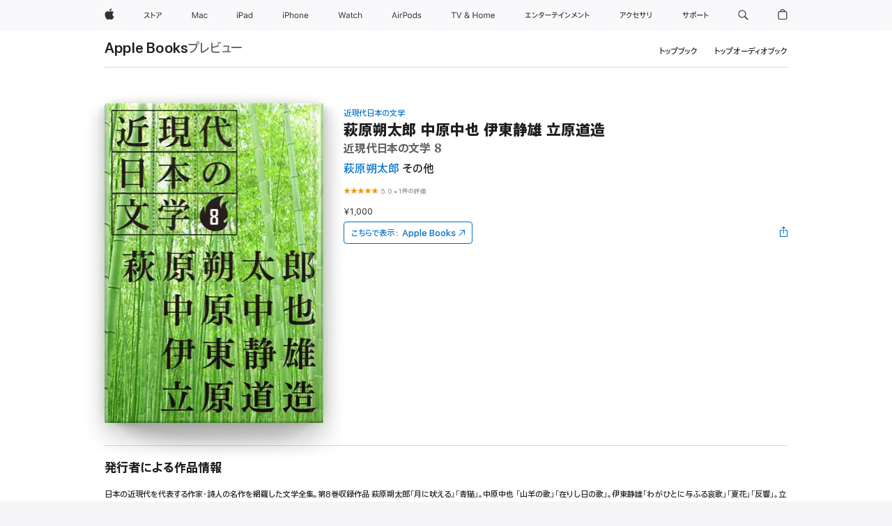

--- FILE ---
content_type: text/html
request_url: https://books.apple.com/jp/book/%E8%90%A9%E5%8E%9F%E6%9C%94%E5%A4%AA%E9%83%8E-%E4%B8%AD%E5%8E%9F%E4%B8%AD%E4%B9%9F-%E4%BC%8A%E6%9D%B1%E9%9D%99%E9%9B%84-%E7%AB%8B%E5%8E%9F%E9%81%93%E9%80%A0/id1249953376
body_size: 47592
content:
<!DOCTYPE html><html  dir="ltr" lang="ja-JP"><head>
    <meta charset="utf-8">
    <meta http-equiv="X-UA-Compatible" content="IE=edge">
    <meta name="viewport" content="width=device-width, initial-scale=1, viewport-fit=cover">
    <meta name="applicable-device" content="pc,mobile">

    <script id="perfkit">window.initialPageRequestTime = +new Date();</script>
    <link rel="preconnect" href="https://amp-api.books.apple.com" crossorigin="">
<link rel="preconnect" href="https://is1-ssl.mzstatic.com" crossorigin="">
<link rel="preconnect" href="https://is2-ssl.mzstatic.com" crossorigin="">
<link rel="preconnect" href="https://is3-ssl.mzstatic.com" crossorigin="">
<link rel="preconnect" href="https://is4-ssl.mzstatic.com" crossorigin="">
<link rel="preconnect" href="https://is5-ssl.mzstatic.com" crossorigin="">
<link rel="preconnect" href="https://xp.apple.com" crossorigin="">
<link rel="preconnect" href="https://js-cdn.music.apple.com" crossorigin="">
<link rel="preconnect" href="https://www.apple.com" crossorigin="">
    
<meta name="web-experience-app/config/environment" content="%7B%22appVersion%22%3A1%2C%22modulePrefix%22%3A%22web-experience-app%22%2C%22environment%22%3A%22production%22%2C%22rootURL%22%3A%22%2F%22%2C%22locationType%22%3A%22history-hash-router-scroll%22%2C%22historySupportMiddleware%22%3Atrue%2C%22EmberENV%22%3A%7B%22FEATURES%22%3A%7B%7D%2C%22EXTEND_PROTOTYPES%22%3A%7B%22Date%22%3Afalse%7D%2C%22_APPLICATION_TEMPLATE_WRAPPER%22%3Afalse%2C%22_DEFAULT_ASYNC_OBSERVERS%22%3Atrue%2C%22_JQUERY_INTEGRATION%22%3Afalse%2C%22_TEMPLATE_ONLY_GLIMMER_COMPONENTS%22%3Atrue%7D%2C%22APP%22%3A%7B%22PROGRESS_BAR_DELAY%22%3A3000%2C%22CLOCK_INTERVAL%22%3A1000%2C%22LOADING_SPINNER_SPY%22%3Atrue%2C%22BREAKPOINTS%22%3A%7B%22large%22%3A%7B%22min%22%3A1069%2C%22content%22%3A980%7D%2C%22medium%22%3A%7B%22min%22%3A735%2C%22max%22%3A1068%2C%22content%22%3A692%7D%2C%22small%22%3A%7B%22min%22%3A320%2C%22max%22%3A734%2C%22content%22%3A280%7D%7D%2C%22buildVariant%22%3A%22books%22%2C%22name%22%3A%22web-experience-app%22%2C%22version%22%3A%222548.0.0%2B0b472053%22%7D%2C%22MEDIA_API%22%3A%7B%22token%22%3A%22eyJhbGciOiJFUzI1NiIsInR5cCI6IkpXVCIsImtpZCI6IkNOM1dVNkVKTzEifQ.eyJpc3MiOiJOVjBTRVdHRlNSIiwiaWF0IjoxNzY0NzIyNzU2LCJleHAiOjE3NzE5ODAzNTYsInJvb3RfaHR0cHNfb3JpZ2luIjpbImFwcGxlLmNvbSJdfQ.Y-cFl9j5HGWR1S_YFqK_Hy1qwk1hW9aBvWtIfb4iDzMDCQO9JcdexCvQGzSRxWYIEXS3JtD3vpWxYDj3puQYsA%22%7D%2C%22i18n%22%3A%7B%22defaultLocale%22%3A%22en-gb%22%2C%22useDevLoc%22%3Afalse%2C%22pathToLocales%22%3A%22dist%2Flocales%22%7D%2C%22MEDIA_ARTWORK%22%3A%7B%22BREAKPOINTS%22%3A%7B%22large%22%3A%7B%22min%22%3A1069%2C%22content%22%3A980%7D%2C%22medium%22%3A%7B%22min%22%3A735%2C%22max%22%3A1068%2C%22content%22%3A692%7D%2C%22small%22%3A%7B%22min%22%3A320%2C%22max%22%3A734%2C%22content%22%3A280%7D%7D%7D%2C%22API%22%3A%7B%22BookHost%22%3A%22https%3A%2F%2Famp-api.books.apple.com%22%2C%22obcMetadataBaseUrl%22%3A%22%2Fapi%2Fbooks-metadata%22%2C%22globalElementsPath%22%3A%22%2Fglobal-elements%22%7D%2C%22fastboot%22%3A%7B%22hostWhitelist%22%3A%5B%7B%7D%5D%7D%2C%22ember-short-number%22%3A%7B%22locales%22%3A%5B%22ar-dz%22%2C%22ar-bh%22%2C%22ar-eg%22%2C%22ar-iq%22%2C%22ar-jo%22%2C%22ar-kw%22%2C%22ar-lb%22%2C%22ar-ly%22%2C%22ar-ma%22%2C%22ar-om%22%2C%22ar-qa%22%2C%22ar-sa%22%2C%22ar-sd%22%2C%22ar-sy%22%2C%22ar-tn%22%2C%22ar-ae%22%2C%22ar-ye%22%2C%22he-il%22%2C%22iw-il%22%2C%22ca-es%22%2C%22cs-cz%22%2C%22da-dk%22%2C%22de-ch%22%2C%22de-de%22%2C%22el-gr%22%2C%22en-au%22%2C%22en-ca%22%2C%22en-gb%22%2C%22en-us%22%2C%22es-419%22%2C%22es-es%22%2C%22es-mx%22%2C%22es-xl%22%2C%22et-ee%22%2C%22fi-fi%22%2C%22fr-ca%22%2C%22fr-fr%22%2C%22hi-in%22%2C%22hr-hr%22%2C%22hu-hu%22%2C%22id-id%22%2C%22is-is%22%2C%22it-it%22%2C%22iw-il%22%2C%22ja-jp%22%2C%22ko-kr%22%2C%22lt-lt%22%2C%22lv-lv%22%2C%22ms-my%22%2C%22nl-nl%22%2C%22no-no%22%2C%22no-nb%22%2C%22nb-no%22%2C%22pl-pl%22%2C%22pt-br%22%2C%22pt-pt%22%2C%22ro-ro%22%2C%22ru-ru%22%2C%22sk-sk%22%2C%22sv-se%22%2C%22th-th%22%2C%22tr-tr%22%2C%22uk-ua%22%2C%22vi-vi%22%2C%22vi-vn%22%2C%22zh-cn%22%2C%22zh-hans%22%2C%22zh-hans-cn%22%2C%22zh-hant%22%2C%22zh-hant-hk%22%2C%22zh-hant-tw%22%2C%22zh-hk%22%2C%22zh-tw%22%2C%22ar%22%2C%22ca%22%2C%22cs%22%2C%22da%22%2C%22de%22%2C%22el%22%2C%22en%22%2C%22es%22%2C%22fi%22%2C%22fr%22%2C%22he%22%2C%22hi%22%2C%22hr%22%2C%22hu%22%2C%22id%22%2C%22is%22%2C%22it%22%2C%22ja%22%2C%22ko%22%2C%22lt%22%2C%22lv%22%2C%22ms%22%2C%22nb%22%2C%22nl%22%2C%22no%22%2C%22pl%22%2C%22pt%22%2C%22ro%22%2C%22ru%22%2C%22sk%22%2C%22sv%22%2C%22th%22%2C%22tr%22%2C%22uk%22%2C%22vi%22%2C%22zh%22%5D%7D%2C%22ember-cli-mirage%22%3A%7B%22enabled%22%3Afalse%2C%22usingProxy%22%3Afalse%2C%22useDefaultPassthroughs%22%3Atrue%7D%2C%22BREAKPOINTS%22%3A%7B%22large%22%3A%7B%22min%22%3A1069%2C%22content%22%3A980%7D%2C%22medium%22%3A%7B%22min%22%3A735%2C%22max%22%3A1068%2C%22content%22%3A692%7D%2C%22small%22%3A%7B%22min%22%3A320%2C%22max%22%3A734%2C%22content%22%3A280%7D%7D%2C%22METRICS%22%3A%7B%22variant%22%3A%22web%22%2C%22baseFields%22%3A%7B%22appName%22%3A%22web-experience-app%22%2C%22constraintProfiles%22%3A%5B%22AMPWeb%22%5D%7D%2C%22clickstream%22%3A%7B%22enabled%22%3Atrue%2C%22topic%22%3A%5B%22xp_amp_web_exp%22%5D%2C%22autoTrackClicks%22%3Atrue%7D%2C%22performance%22%3A%7B%22enabled%22%3Atrue%2C%22topic%22%3A%22xp_amp_bookstore_perf%22%7D%7D%2C%22MEDIA_SHELF%22%3A%7B%22GRID_CONFIG%22%3A%7B%22books-brick-row%22%3A%7B%22small%22%3A1%2C%22medium%22%3A2%2C%22large%22%3A3%7D%2C%22story%22%3A%7B%22small%22%3A1%2C%22medium%22%3A2%2C%22large%22%3A3%7D%2C%22small-brick%22%3A%7B%22small%22%3A1%2C%22medium%22%3A2%2C%22large%22%3A3%7D%2C%22editorial-lockup-large%22%3A%7B%22small%22%3A1%2C%22medium%22%3A2%2C%22large%22%3A2%7D%2C%22editorial-lockup-medium%22%3A%7B%22small%22%3A1%2C%22medium%22%3A2%2C%22large%22%3A3%7D%2C%22large-brick%22%3A%7B%22small%22%3A1%2C%22medium%22%3A1%2C%22large%22%3A2%7D%2C%22lockup-small%22%3A%7B%22small%22%3A1%2C%22medium%22%3A2%2C%22large%22%3A3%7D%2C%22lockup-large%22%3A%7B%22small%22%3A1%2C%22medium%22%3A3%2C%22large%22%3A4%7D%2C%22posters%22%3A%7B%22small%22%3A1%2C%22medium%22%3A1%2C%22large%22%3A2%7D%2C%22breakout-large%22%3A%7B%22small%22%3A1%2C%22medium%22%3A1%2C%22large%22%3A1%7D%7D%2C%22BREAKPOINTS%22%3A%7B%22large%22%3A%7B%22min%22%3A1069%2C%22content%22%3A980%7D%2C%22medium%22%3A%7B%22min%22%3A735%2C%22max%22%3A1068%2C%22content%22%3A692%7D%2C%22small%22%3A%7B%22min%22%3A320%2C%22max%22%3A734%2C%22content%22%3A280%7D%7D%7D%2C%22SASSKIT_GENERATOR%22%3A%7B%22VIEWPORT_CONFIG%22%3A%7B%22BREAKPOINTS%22%3A%7B%22large%22%3A%7B%22min%22%3A1069%2C%22content%22%3A980%7D%2C%22medium%22%3A%7B%22min%22%3A735%2C%22max%22%3A1068%2C%22content%22%3A692%7D%2C%22small%22%3A%7B%22min%22%3A320%2C%22max%22%3A734%2C%22content%22%3A280%7D%7D%7D%7D%2C%22features%22%3A%7B%22BUILD_VARIANT_APPS%22%3Afalse%2C%22BUILD_VARIANT_BOOKS%22%3Atrue%2C%22BUILD_VARIANT_FITNESS%22%3Afalse%2C%22BUILD_VARIANT_PODCASTS%22%3Afalse%2C%22BUILD_VARIANT_ITUNES%22%3Afalse%2C%22TV%22%3Afalse%2C%22PODCASTS%22%3Afalse%2C%22BOOKS%22%3Atrue%2C%22APPS%22%3Afalse%2C%22ARTISTS%22%3Afalse%2C%22DEEPLINK_ROUTE%22%3Afalse%2C%22EMBER_DATA%22%3Afalse%2C%22CHARTS%22%3Atrue%2C%22FITNESS%22%3Afalse%2C%22SHARE_UI%22%3Atrue%2C%22SEPARATE_RTL_STYLESHEET%22%3Atrue%7D%2C%22%40amp%2Fember-ui-global-elements%22%3A%7B%22useFooterWithoutRefundLink%22%3Atrue%7D%2C%22ember-cli-content-security-policy%22%3A%7B%22policy%22%3A%22upgrade-insecure-requests%20%3B%20default-src%20'none'%3B%20img-src%20'self'%20https%3A%2F%2F*.apple.com%20https%3A%2F%2F*.mzstatic.com%20data%3A%3B%20style-src%20'self'%20https%3A%2F%2F*.apple.com%20'unsafe-inline'%3B%20font-src%20'self'%20https%3A%2F%2F*.apple.com%3B%20media-src%20'self'%20https%3A%2F%2F*.apple.com%20blob%3A%3B%20connect-src%20'self'%20https%3A%2F%2F*.apple.com%20https%3A%2F%2F*.mzstatic.com%3B%20script-src%20'self'%20https%3A%2F%2F*.apple.com%20'unsafe-eval'%20'sha256-4ywTGAe4rEpoHt8XkjbkdOWklMJ%2F1Py%2Fx6b3%2FaGbtSQ%3D'%3B%20frame-src%20'self'%20https%3A%2F%2F*.apple.com%20itmss%3A%20itms-appss%3A%20itms-bookss%3A%20itms-itunesus%3A%20itms-messagess%3A%20itms-podcasts%3A%20itms-watchs%3A%20macappstores%3A%20musics%3A%20apple-musics%3A%20podcasts%3A%20videos%3A%3B%22%2C%22reportOnly%22%3Afalse%7D%2C%22exportApplicationGlobal%22%3Afalse%7D">
<!-- EMBER_CLI_FASTBOOT_TITLE --><link rel="stylesheet preload" name="fonts" href="//www.apple.com/wss/fonts?families=SF+Pro,v2|SF+Pro+JP,v1|SF+Pro+Icons,v1|SF+Pro+Rounded,v1|New+York+Small,v1|New+York+Medium,v1" as="style"><link rel="stylesheet" type="text/css" href="https://www.apple.com/api-www/global-elements/global-header/v1/assets/globalheader.css" data-global-elements-nav-styles>
<link rel="stylesheet" type="text/css" href="/global-elements/2426.0.0/ja_JP/ac-global-footer.3a30a908449ea04d532a1ef2775a3684.css" data-global-elements-footer-styles>
<meta name="ac-gn-search-suggestions-enabled" content="false"/>
<meta name="globalnav-search-suggestions-enabled" content="false"/>
    <title>
      ‎萩原朔太郎, 中原中也, 伊東静雄 &amp; 立原道造の「萩原朔太郎 中原中也 伊東静雄 立原道造」をApple Booksで
    </title>
      <meta name="keywords" content="ダウンロード,萩原朔太郎 中原中也 伊東静雄 立原道造,iPhoneのブック,iPad,Mac,Apple Books">

      <meta name="description" content="日本の近現代を代表する作家・詩人の名作を網羅した文学全集。第8巻収録作品 萩原朔太郎「月に吠える」「青猫」。中原中也 「山羊の歌」「在りし日の歌」。伊東静雄「わがひとに与ふる哀歌」「夏花」「反響」。立原道造「萱草に寄す」「暁と夕の詩」他。">

<!---->
      <link rel="canonical" href="https://books.apple.com/jp/book/%E8%90%A9%E5%8E%9F%E6%9C%94%E5%A4%AA%E9%83%8E-%E4%B8%AD%E5%8E%9F%E4%B8%AD%E4%B9%9F-%E4%BC%8A%E6%9D%B1%E9%9D%99%E9%9B%84-%E7%AB%8B%E5%8E%9F%E9%81%93%E9%80%A0/id1249953376">

      <link rel="icon" sizes="48x48" href="https://books.apple.com/assets/images/favicon/favicon-books-48-a8eb8171a8d912ed29d99e7a134953d3.png" type="image/png">

<!---->
<!---->
      <meta name="apple:content_id" content="1249953376">

<!---->
      <script name="schema:book" type="application/ld+json">
        {"@context":"http://schema.org","@type":"Book","additionalType":"Product","author":"萩原朔太郎, 中原中也, 伊東静雄 &amp; 立原道造","bookFormat":"EBook","datePublished":"2017-06-30T00:00:00.000Z","description":"日本の近現代を代表する作家・詩人の名作を網羅した文学全集。第8巻収録作品 萩原朔太郎「月に吠える」「青猫」。中原中也 「山羊の歌」「在りし日の歌」。伊東静雄「わがひとに与ふる哀歌」「夏花」「反響」。立原道造「萱草に寄す」「暁と夕の詩」他。","genre":["小説／文学","ブック"],"image":"https://is1-ssl.mzstatic.com/image/thumb/Publication117/v4/25/8e/00/258e0010-d857-d011-19b1-d76ea7e2b1af/9784059164142.jpg/1200x630wy.png","inLanguage":"ja","isbn":"9784059164142","name":"萩原朔太郎 中原中也 伊東静雄 立原道造","numberOfPages":400,"publisher":"学研プラス","thumbnailUrl":["https://is1-ssl.mzstatic.com/image/thumb/Publication117/v4/25/8e/00/258e0010-d857-d011-19b1-d76ea7e2b1af/9784059164142.jpg/1200x675wy.jpg","https://is1-ssl.mzstatic.com/image/thumb/Publication117/v4/25/8e/00/258e0010-d857-d011-19b1-d76ea7e2b1af/9784059164142.jpg/1200x900wy.jpg","https://is1-ssl.mzstatic.com/image/thumb/Publication117/v4/25/8e/00/258e0010-d857-d011-19b1-d76ea7e2b1af/9784059164142.jpg/1200x1200wy.jpg"],"isPartof":{"@type":"BookSeries","name":"近現代日本の文学"},"offers":{"@type":"Offer","price":1000,"priceCurrency":"JPY","hasMerchantReturnPolicy":{"@type":"MerchantReturnPolicy","returnPolicyCategory":"https://schema.org/MerchantReturnNotPermitted","merchantReturnDays":0}},"aggregateRating":{"@type":"AggregateRating","ratingValue":5,"reviewCount":1}}
      </script>

        <meta property="al:ios:app_store_id" content="364709193">
        <meta property="al:ios:app_name" content="Apple Books">

        <meta property="og:title" content="‎萩原朔太郎 中原中也 伊東静雄 立原道造">
        <meta property="og:description" content="‎小説／文学 · 2017年">
        <meta property="og:site_name" content="Apple Books">
        <meta property="og:url" content="https://books.apple.com/jp/book/%E8%90%A9%E5%8E%9F%E6%9C%94%E5%A4%AA%E9%83%8E-%E4%B8%AD%E5%8E%9F%E4%B8%AD%E4%B9%9F-%E4%BC%8A%E6%9D%B1%E9%9D%99%E9%9B%84-%E7%AB%8B%E5%8E%9F%E9%81%93%E9%80%A0/id1249953376">
        <meta property="og:image" content="https://is1-ssl.mzstatic.com/image/thumb/Publication117/v4/25/8e/00/258e0010-d857-d011-19b1-d76ea7e2b1af/9784059164142.jpg/1200x630wy.png">
        <meta property="og:image:alt" content="萩原朔太郎, 中原中也, 伊東静雄 &amp; 立原道造の「萩原朔太郎 中原中也 伊東静雄 立原道造」をApple Booksで">
        <meta property="og:image:type" content="image/png">
        <meta property="og:image:width" content="1200">
        <meta property="og:image:height" content="630">
        <meta property="og:image:secure_url" content="https://is1-ssl.mzstatic.com/image/thumb/Publication117/v4/25/8e/00/258e0010-d857-d011-19b1-d76ea7e2b1af/9784059164142.jpg/1200x630wy.png">
        <meta property="og:type" content="book">
        <meta property="og:locale" content="ja_JP">

        <meta name="twitter:title" content="‎萩原朔太郎 中原中也 伊東静雄 立原道造">
        <meta name="twitter:description" content="‎小説／文学 · 2017年">
        <meta name="twitter:site" content="@AppleBooks">
        <meta name="twitter:card" content="summary_large_image">
        <meta name="twitter:image" content="https://is1-ssl.mzstatic.com/image/thumb/Publication117/v4/25/8e/00/258e0010-d857-d011-19b1-d76ea7e2b1af/9784059164142.jpg/1200x600wy.png">
        <meta name="twitter:image:alt" content="萩原朔太郎, 中原中也, 伊東静雄 &amp; 立原道造の「萩原朔太郎 中原中也 伊東静雄 立原道造」をApple Booksで">

<!---->
    <meta name="version" content="2548.0.0">
    <!-- @@HEAD@@ -->
    <script src="https://js-cdn.music.apple.com/musickit/v2/amp/musickit.js?t=1764722790239"></script>

    <link integrity="" rel="stylesheet" href="/assets/web-experience-app-real-f1ca40148188f63f7dd2cd7d4d6d7e05.css" data-rtl="/assets/web-experience-rtl-app-dc89d135bf4a79beed79bacafc906bdf.css">

    
  </head>
  <body class="no-js no-touch globalnav-scrim">
    <script type="x/boundary" id="fastboot-body-start"></script><div id="globalheader"><aside id="globalmessage-segment" lang="ja-JP" dir="ltr" class="globalmessage-segment"><ul data-strings="{&quot;view&quot;:&quot;{%STOREFRONT%} &#x30B9;&#x30C8;&#x30A2; &#x30C8;&#x30C3;&#x30D7;&#x30DA;&#x30FC;&#x30B8;&quot;,&quot;segments&quot;:{&quot;smb&quot;:&quot;&#x30D3;&#x30B8;&#x30CD;&#x30B9;&#x5411;&#x3051;&#x30B9;&#x30C8;&#x30A2; &#x30C8;&#x30C3;&#x30D7;&#x30DA;&#x30FC;&#x30B8;&quot;,&quot;eduInd&quot;:&quot;&#x5B66;&#x751F;&#x30FB;&#x6559;&#x8077;&#x54E1;&#x5411;&#x3051;&#x30B9;&#x30C8;&#x30A2; &#x30C8;&#x30C3;&#x30D7;&#x30DA;&#x30FC;&#x30B8;&quot;,&quot;other&quot;:&quot;&#x30B9;&#x30C8;&#x30A2; &#x30C8;&#x30C3;&#x30D7;&#x30DA;&#x30FC;&#x30B8;&quot;},&quot;exit&quot;:&quot;&#x30B9;&#x30C8;&#x30A2;&#x3092;&#x96E2;&#x308C;&#x308B;&quot;}" class="globalmessage-segment-content"></ul></aside><nav id="globalnav" lang="ja-JP" dir="ltr" aria-label="&#x30B0;&#x30ED;&#x30FC;&#x30D0;&#x30EB;" data-analytics-element-engagement-start="globalnav:onFlyoutOpen" data-analytics-element-engagement-end="globalnav:onFlyoutClose" data-store-api="https://www.apple.com/[storefront]/shop/bag/status" data-analytics-activitymap-region-id="global nav" data-analytics-region="global nav" class="globalnav no-js   "><div class="globalnav-content"><div class="globalnav-item globalnav-menuback"><button aria-label="&#x30E1;&#x30A4;&#x30F3;&#x30E1;&#x30CB;&#x30E5;&#x30FC;" class="globalnav-menuback-button"><span class="globalnav-chevron-icon"><svg height="48" viewbox="0 0 9 48" width="9" xmlns="http://www.w3.org/2000/svg"><path d="m1.5618 24.0621 6.5581-6.4238c.2368-.2319.2407-.6118.0088-.8486-.2324-.2373-.6123-.2407-.8486-.0088l-7 6.8569c-.1157.1138-.1807.2695-.1802.4316.001.1621.0674.3174.1846.4297l7 6.7241c.1162.1118.2661.1675.4155.1675.1577 0 .3149-.062.4326-.1846.2295-.2388.2222-.6187-.0171-.8481z"/></svg></span></button></div><ul id="globalnav-list" class="globalnav-list"><li data-analytics-element-engagement="globalnav hover - apple" class="
				globalnav-item
				globalnav-item-apple
				
				
			"><a href="https://www.apple.com/jp/" data-globalnav-item-name="apple" data-analytics-title="apple home" aria-label="Apple" class="globalnav-link globalnav-link-apple"><span class="globalnav-image-regular globalnav-link-image"><svg height="44" viewbox="0 0 14 44" width="14" xmlns="http://www.w3.org/2000/svg"><path d="m13.0729 17.6825a3.61 3.61 0 0 0 -1.7248 3.0365 3.5132 3.5132 0 0 0 2.1379 3.2223 8.394 8.394 0 0 1 -1.0948 2.2618c-.6816.9812-1.3943 1.9623-2.4787 1.9623s-1.3633-.63-2.613-.63c-1.2187 0-1.6525.6507-2.644.6507s-1.6834-.9089-2.4787-2.0243a9.7842 9.7842 0 0 1 -1.6628-5.2776c0-3.0984 2.014-4.7405 3.9969-4.7405 1.0535 0 1.9314.6919 2.5924.6919.63 0 1.6112-.7333 2.8092-.7333a3.7579 3.7579 0 0 1 3.1604 1.5802zm-3.7284-2.8918a3.5615 3.5615 0 0 0 .8469-2.22 1.5353 1.5353 0 0 0 -.031-.32 3.5686 3.5686 0 0 0 -2.3445 1.2084 3.4629 3.4629 0 0 0 -.8779 2.1585 1.419 1.419 0 0 0 .031.2892 1.19 1.19 0 0 0 .2169.0207 3.0935 3.0935 0 0 0 2.1586-1.1368z"/></svg></span><span class="globalnav-image-compact globalnav-link-image"><svg height="48" viewbox="0 0 17 48" width="17" xmlns="http://www.w3.org/2000/svg"><path d="m15.5752 19.0792a4.2055 4.2055 0 0 0 -2.01 3.5376 4.0931 4.0931 0 0 0 2.4908 3.7542 9.7779 9.7779 0 0 1 -1.2755 2.6351c-.7941 1.1431-1.6244 2.2862-2.8878 2.2862s-1.5883-.734-3.0443-.734c-1.42 0-1.9252.7581-3.08.7581s-1.9611-1.0589-2.8876-2.3584a11.3987 11.3987 0 0 1 -1.9373-6.1487c0-3.61 2.3464-5.523 4.6566-5.523 1.2274 0 2.25.8062 3.02.8062.734 0 1.8771-.8543 3.2729-.8543a4.3778 4.3778 0 0 1 3.6822 1.841zm-6.8586-2.0456a1.3865 1.3865 0 0 1 -.2527-.024 1.6557 1.6557 0 0 1 -.0361-.337 4.0341 4.0341 0 0 1 1.0228-2.5148 4.1571 4.1571 0 0 1 2.7314-1.4078 1.7815 1.7815 0 0 1 .0361.373 4.1487 4.1487 0 0 1 -.9867 2.587 3.6039 3.6039 0 0 1 -2.5148 1.3236z"/></svg></span><span class="globalnav-link-text">Apple</span></a></li><li data-topnav-flyout-item="menu" data-topnav-flyout-label="Menu" role="none" class="globalnav-item globalnav-menu"><div data-topnav-flyout="menu" class="globalnav-flyout"><div class="globalnav-menu-list"><div data-analytics-element-engagement="globalnav hover - store" class="
				globalnav-item
				globalnav-item-store
				globalnav-item-menu
				
			"><ul role="none" class="globalnav-submenu-trigger-group"><li class="globalnav-submenu-trigger-item"><a href="https://www.apple.com/jp/shop/goto/store" data-globalnav-item-name="store" data-topnav-flyout-trigger-compact data-analytics-title="store" data-analytics-element-engagement="hover - store" aria-label="&#x30B9;&#x30C8;&#x30A2;" class="globalnav-link globalnav-submenu-trigger-link globalnav-link-store"><span class="globalnav-link-text-container"><span class="globalnav-image-regular globalnav-link-image"><svg height="44" viewbox="0 0 27 44" width="27" xmlns="http://www.w3.org/2000/svg"><path d="m9.0348 25.3938-.8633.7437c-.8398-.9956-1.8589-2.0269-2.9268-2.9268-1.0913 1.2598-2.3984 2.2788-3.8735 2.9268l-.6597-.8037c2.9023-1.2471 4.9771-3.8979 5.6489-6.1528h-4.9413v-.9351h5.4809l.8037.3716c-.396 1.3555-1.0073 2.6626-1.8472 3.8018 1.1636.9477 2.2071 1.9428 3.1783 2.9745zm3.1592-4.0058v4.7852h-1.0557v-8.8989h1.0557v3.0103c1.6909.7197 3.2861 1.5352 4.6172 2.3267l-.5996.9238c-1.1514-.756-2.5665-1.5114-4.0176-2.1471zm10.2461.2519c1.0317-.6479 1.835-1.6553 2.1587-2.5308h-6.9438v-.9595h7.5195l.8638.4199c-.6118 1.4868-1.583 2.8901-2.8784 3.73zm-4.1138 3.814c2.1709-1.0078 2.5547-2.4946 2.5547-4.6177v-.8755h1.0557v.8877c0 2.2188-.4678 4.1377-2.9268 5.373z"/></svg></span><span class="globalnav-link-text">&#x30B9;&#x30C8;&#x30A2;</span></span></a></li></ul></div><div data-analytics-element-engagement="globalnav hover - mac" class="
				globalnav-item
				globalnav-item-mac
				globalnav-item-menu
				
			"><ul role="none" class="globalnav-submenu-trigger-group"><li class="globalnav-submenu-trigger-item"><a href="https://www.apple.com/jp/mac/" data-globalnav-item-name="mac" data-topnav-flyout-trigger-compact data-analytics-title="mac" data-analytics-element-engagement="hover - mac" aria-label="Mac" class="globalnav-link globalnav-submenu-trigger-link globalnav-link-mac"><span class="globalnav-link-text-container"><span class="globalnav-image-regular globalnav-link-image"><svg height="44" viewbox="0 0 23 44" width="23" xmlns="http://www.w3.org/2000/svg"><path d="m8.1558 25.9987v-6.457h-.0703l-2.666 6.457h-.8907l-2.666-6.457h-.0703v6.457h-.9844v-8.4551h1.2246l2.8945 7.0547h.0938l2.8945-7.0547h1.2246v8.4551zm2.5166-1.7696c0-1.1309.832-1.7812 2.3027-1.8691l1.8223-.1113v-.5742c0-.7793-.4863-1.207-1.4297-1.207-.7559 0-1.2832.2871-1.4238.7852h-1.0195c.1348-1.0137 1.1309-1.6816 2.4785-1.6816 1.541 0 2.4023.791 2.4023 2.1035v4.3242h-.9609v-.9318h-.0938c-.4102.6738-1.1016 1.043-1.9453 1.043-1.2246 0-2.1328-.7266-2.1328-1.8809zm4.125-.5859v-.5801l-1.6992.1113c-.9609.0645-1.3828.3984-1.3828 1.0312 0 .6445.5449 1.0195 1.2773 1.0195 1.0371.0001 1.8047-.6796 1.8047-1.5819zm6.958-2.0273c-.1641-.627-.7207-1.1367-1.6289-1.1367-1.1367 0-1.8516.9082-1.8516 2.3379 0 1.459.7266 2.3848 1.8516 2.3848.8496 0 1.4414-.3926 1.6289-1.1074h1.0195c-.1816 1.1602-1.125 2.0156-2.6426 2.0156-1.7695 0-2.9004-1.2832-2.9004-3.293 0-1.9688 1.125-3.2461 2.8945-3.2461 1.5352 0 2.4727.9199 2.6484 2.0449z"/></svg></span><span class="globalnav-link-text">Mac</span></span></a></li></ul></div><div data-analytics-element-engagement="globalnav hover - ipad" class="
				globalnav-item
				globalnav-item-ipad
				globalnav-item-menu
				
			"><ul role="none" class="globalnav-submenu-trigger-group"><li class="globalnav-submenu-trigger-item"><a href="https://www.apple.com/jp/ipad/" data-globalnav-item-name="ipad" data-topnav-flyout-trigger-compact data-analytics-title="ipad" data-analytics-element-engagement="hover - ipad" aria-label="iPad" class="globalnav-link globalnav-submenu-trigger-link globalnav-link-ipad"><span class="globalnav-link-text-container"><span class="globalnav-image-regular globalnav-link-image"><svg height="44" viewbox="0 0 24 44" width="24" xmlns="http://www.w3.org/2000/svg"><path d="m14.9575 23.7002c0 .902-.768 1.582-1.805 1.582-.732 0-1.277-.375-1.277-1.02 0-.632.422-.966 1.383-1.031l1.699-.111zm-1.395-4.072c-1.347 0-2.343.668-2.478 1.681h1.019c.141-.498.668-.785 1.424-.785.944 0 1.43.428 1.43 1.207v.574l-1.822.112c-1.471.088-2.303.738-2.303 1.869 0 1.154.908 1.881 2.133 1.881.844 0 1.535-.369 1.945-1.043h.094v.931h.961v-4.324c0-1.312-.862-2.103-2.403-2.103zm6.769 5.575c-1.155 0-1.846-.885-1.846-2.361 0-1.471.697-2.362 1.846-2.362 1.142 0 1.857.914 1.857 2.362 0 1.459-.709 2.361-1.857 2.361zm1.834-8.027v3.503h-.088c-.358-.691-1.102-1.107-1.981-1.107-1.605 0-2.654 1.289-2.654 3.27 0 1.986 1.037 3.269 2.654 3.269.873 0 1.623-.416 2.022-1.119h.093v1.008h.961v-8.824zm-15.394 4.869h-1.863v-3.563h1.863c1.225 0 1.899.639 1.899 1.799 0 1.119-.697 1.764-1.899 1.764zm.276-4.5h-3.194v8.455h1.055v-3.018h2.127c1.588 0 2.719-1.119 2.719-2.701 0-1.611-1.108-2.736-2.707-2.736zm-6.064 8.454h1.008v-6.316h-1.008zm-.199-8.237c0-.387.316-.704.703-.704s.703.317.703.704c0 .386-.316.703-.703.703s-.703-.317-.703-.703z"/></svg></span><span class="globalnav-link-text">iPad</span></span></a></li></ul></div><div data-analytics-element-engagement="globalnav hover - iphone" class="
				globalnav-item
				globalnav-item-iphone
				globalnav-item-menu
				
			"><ul role="none" class="globalnav-submenu-trigger-group"><li class="globalnav-submenu-trigger-item"><a href="https://www.apple.com/jp/iphone/" data-globalnav-item-name="iphone" data-topnav-flyout-trigger-compact data-analytics-title="iphone" data-analytics-element-engagement="hover - iphone" aria-label="iPhone" class="globalnav-link globalnav-submenu-trigger-link globalnav-link-iphone"><span class="globalnav-link-text-container"><span class="globalnav-image-regular globalnav-link-image"><svg height="44" viewbox="0 0 38 44" width="38" xmlns="http://www.w3.org/2000/svg"><path d="m32.7129 22.3203h3.48c-.023-1.119-.691-1.857-1.693-1.857-1.008 0-1.711.738-1.787 1.857zm4.459 2.045c-.293 1.078-1.277 1.746-2.66 1.746-1.752 0-2.848-1.266-2.848-3.264 0-1.986 1.113-3.275 2.848-3.275 1.705 0 2.742 1.213 2.742 3.176v.386h-4.541v.047c.053 1.248.75 2.039 1.822 2.039.815 0 1.366-.298 1.629-.855zm-12.282-4.682h.961v.996h.094c.316-.697.932-1.107 1.898-1.107 1.418 0 2.209.838 2.209 2.338v4.09h-1.007v-3.844c0-1.137-.481-1.676-1.489-1.676s-1.658.674-1.658 1.781v3.739h-1.008zm-2.499 3.158c0-1.5-.674-2.361-1.869-2.361-1.196 0-1.87.861-1.87 2.361 0 1.495.674 2.362 1.87 2.362 1.195 0 1.869-.867 1.869-2.362zm-4.782 0c0-2.033 1.114-3.269 2.913-3.269 1.798 0 2.912 1.236 2.912 3.269 0 2.028-1.114 3.27-2.912 3.27-1.799 0-2.913-1.242-2.913-3.27zm-6.636-5.666h1.008v3.504h.093c.317-.697.979-1.107 1.946-1.107 1.336 0 2.179.855 2.179 2.338v4.09h-1.007v-3.844c0-1.119-.504-1.676-1.459-1.676-1.131 0-1.752.715-1.752 1.781v3.739h-1.008zm-6.015 4.87h1.863c1.202 0 1.899-.645 1.899-1.764 0-1.16-.674-1.799-1.899-1.799h-1.863zm2.139-4.5c1.599 0 2.707 1.125 2.707 2.736 0 1.582-1.131 2.701-2.719 2.701h-2.127v3.018h-1.055v-8.455zm-6.114 8.454h1.008v-6.316h-1.008zm-.2-8.238c0-.386.317-.703.703-.703.387 0 .704.317.704.703 0 .387-.317.704-.704.704-.386 0-.703-.317-.703-.704z"/></svg></span><span class="globalnav-link-text">iPhone</span></span></a></li></ul></div><div data-analytics-element-engagement="globalnav hover - watch" class="
				globalnav-item
				globalnav-item-watch
				globalnav-item-menu
				
			"><ul role="none" class="globalnav-submenu-trigger-group"><li class="globalnav-submenu-trigger-item"><a href="https://www.apple.com/jp/watch/" data-globalnav-item-name="watch" data-topnav-flyout-trigger-compact data-analytics-title="watch" data-analytics-element-engagement="hover - watch" aria-label="Watch" class="globalnav-link globalnav-submenu-trigger-link globalnav-link-watch"><span class="globalnav-link-text-container"><span class="globalnav-image-regular globalnav-link-image"><svg height="44" viewbox="0 0 35 44" width="35" xmlns="http://www.w3.org/2000/svg"><path d="m28.9819 17.1758h1.008v3.504h.094c.316-.697.978-1.108 1.945-1.108 1.336 0 2.18.856 2.18 2.338v4.09h-1.008v-3.844c0-1.119-.504-1.675-1.459-1.675-1.131 0-1.752.715-1.752 1.781v3.738h-1.008zm-2.42 4.441c-.164-.627-.721-1.136-1.629-1.136-1.137 0-1.852.908-1.852 2.338 0 1.459.727 2.384 1.852 2.384.849 0 1.441-.392 1.629-1.107h1.019c-.182 1.16-1.125 2.016-2.642 2.016-1.77 0-2.901-1.284-2.901-3.293 0-1.969 1.125-3.247 2.895-3.247 1.535 0 2.472.92 2.648 2.045zm-6.533-3.568v1.635h1.407v.844h-1.407v3.574c0 .744.282 1.06.938 1.06.182 0 .281-.006.469-.023v.85c-.2.035-.393.058-.592.058-1.301 0-1.822-.48-1.822-1.687v-3.832h-1.02v-.844h1.02v-1.635zm-4.2 5.596v-.58l-1.699.111c-.961.064-1.383.398-1.383 1.031 0 .645.545 1.02 1.277 1.02 1.038 0 1.805-.68 1.805-1.582zm-4.125.586c0-1.131.832-1.782 2.303-1.869l1.822-.112v-.574c0-.779-.486-1.207-1.43-1.207-.755 0-1.283.287-1.423.785h-1.02c.135-1.014 1.131-1.682 2.479-1.682 1.541 0 2.402.792 2.402 2.104v4.324h-.961v-.931h-.094c-.41.673-1.101 1.043-1.945 1.043-1.225 0-2.133-.727-2.133-1.881zm-7.684 1.769h-.996l-2.303-8.455h1.101l1.682 6.873h.07l1.893-6.873h1.066l1.893 6.873h.07l1.682-6.873h1.101l-2.302 8.455h-.996l-1.946-6.674h-.07z"/></svg></span><span class="globalnav-link-text">Watch</span></span></a></li></ul></div><div data-analytics-element-engagement="globalnav hover - airpods" class="
				globalnav-item
				globalnav-item-airpods
				globalnav-item-menu
				
			"><ul role="none" class="globalnav-submenu-trigger-group"><li class="globalnav-submenu-trigger-item"><a href="https://www.apple.com/jp/airpods/" data-globalnav-item-name="airpods" data-topnav-flyout-trigger-compact data-analytics-title="airpods" data-analytics-element-engagement="hover - airpods" aria-label="AirPods" class="globalnav-link globalnav-submenu-trigger-link globalnav-link-airpods"><span class="globalnav-link-text-container"><span class="globalnav-image-regular globalnav-link-image"><svg height="44" viewbox="0 0 43 44" width="43" xmlns="http://www.w3.org/2000/svg"><path d="m11.7153 19.6836h.961v.937h.094c.187-.615.914-1.048 1.752-1.048.164 0 .375.011.504.029v1.008c-.082-.024-.446-.059-.645-.059-.961 0-1.658.645-1.658 1.535v3.914h-1.008zm28.135-.111c1.324 0 2.244.656 2.379 1.693h-.996c-.135-.504-.627-.838-1.389-.838-.75 0-1.336.381-1.336.943 0 .434.352.704 1.096.885l.973.235c1.189.287 1.763.802 1.763 1.711 0 1.13-1.095 1.91-2.531 1.91-1.406 0-2.373-.674-2.484-1.723h1.037c.17.533.674.873 1.482.873.85 0 1.459-.404 1.459-.984 0-.434-.328-.727-1.002-.891l-1.084-.264c-1.183-.287-1.722-.796-1.722-1.71 0-1.049 1.013-1.84 2.355-1.84zm-6.665 5.631c-1.155 0-1.846-.885-1.846-2.362 0-1.471.697-2.361 1.846-2.361 1.142 0 1.857.914 1.857 2.361 0 1.459-.709 2.362-1.857 2.362zm1.834-8.028v3.504h-.088c-.358-.691-1.102-1.107-1.981-1.107-1.605 0-2.654 1.289-2.654 3.269 0 1.987 1.037 3.27 2.654 3.27.873 0 1.623-.416 2.022-1.119h.094v1.007h.961v-8.824zm-9.001 8.028c-1.195 0-1.869-.868-1.869-2.362 0-1.5.674-2.361 1.869-2.361 1.196 0 1.869.861 1.869 2.361 0 1.494-.673 2.362-1.869 2.362zm0-5.631c-1.799 0-2.912 1.236-2.912 3.269 0 2.028 1.113 3.27 2.912 3.27s2.912-1.242 2.912-3.27c0-2.033-1.113-3.269-2.912-3.269zm-17.071 6.427h1.008v-6.316h-1.008zm-.199-8.238c0-.387.317-.703.703-.703.387 0 .703.316.703.703s-.316.703-.703.703c-.386 0-.703-.316-.703-.703zm-6.137 4.922 1.324-3.773h.093l1.325 3.773zm1.892-5.139h-1.043l-3.117 8.455h1.107l.85-2.42h3.363l.85 2.42h1.107zm14.868 4.5h-1.864v-3.562h1.864c1.224 0 1.898.639 1.898 1.799 0 1.119-.697 1.763-1.898 1.763zm.275-4.5h-3.193v8.455h1.054v-3.017h2.127c1.588 0 2.719-1.119 2.719-2.701 0-1.612-1.107-2.737-2.707-2.737z"/></svg></span><span class="globalnav-link-text">AirPods</span></span></a></li></ul></div><div data-analytics-element-engagement="globalnav hover - tv-home" class="
				globalnav-item
				globalnav-item-tv-home
				globalnav-item-menu
				
			"><ul role="none" class="globalnav-submenu-trigger-group"><li class="globalnav-submenu-trigger-item"><a href="https://www.apple.com/jp/tv-home/" data-globalnav-item-name="tv-home" data-topnav-flyout-trigger-compact data-analytics-title="tv &amp; home" data-analytics-element-engagement="hover - tv &amp; home" aria-label="TV &amp; &#x30DB;&#x30FC;&#x30E0;" class="globalnav-link globalnav-submenu-trigger-link globalnav-link-tv-home"><span class="globalnav-link-text-container"><span class="globalnav-image-regular globalnav-link-image"><svg height="44" viewbox="0 0 65 44" width="65" xmlns="http://www.w3.org/2000/svg"><path d="m4.3755 26v-7.5059h-2.7246v-.9492h6.5039v.9492h-2.7246v7.5059zm7.7314 0-3.1172-8.4551h1.1074l2.4844 7.0898h.0938l2.4844-7.0898h1.1074l-3.1172 8.4551zm13.981-.8438c-.7207.6328-1.7109 1.002-2.7363 1.002-1.6816 0-2.8594-.9961-2.8594-2.4141 0-1.002.5449-1.7637 1.6758-2.3613.0762-.0352.2344-.1172.3281-.1641-.7793-.8203-1.0605-1.3652-1.0605-1.9805 0-1.084.9199-1.8926 2.1562-1.8926 1.248 0 2.1562.7969 2.1562 1.9043 0 .8672-.5215 1.5-1.8281 2.1855l2.1152 2.2734c.2637-.5273.3984-1.2188.3984-2.2734v-.1465h.9844v.1523c0 1.3125-.2344 2.2676-.6973 2.9824l1.4708 1.5764h-1.3242zm-4.541-1.4824c0 .9492.7676 1.5938 1.8984 1.5938.7676 0 1.5586-.3047 2.0215-.791l-2.3906-2.6133c-.0645.0234-.2168.0996-.2988.1406-.8145.4219-1.2305 1.0078-1.2305 1.6699zm3.2109-4.3886c0-.6562-.4746-1.1016-1.1602-1.1016-.6738 0-1.1543.457-1.1543 1.1133 0 .4688.2402.8789.9082 1.541 1.0313-.5274 1.4063-.9492 1.4063-1.5527zm13.5176 6.7148v-3.8496h-4.6406v3.8496h-1.0547v-8.4551h1.0547v3.6562h4.6406v-3.6562h1.0547v8.4551zm2.6455-3.1582c0-2.0332 1.1133-3.2695 2.9121-3.2695s2.9121 1.2363 2.9121 3.2695c0 2.0273-1.1133 3.2695-2.9121 3.2695s-2.9121-1.2422-2.9121-3.2695zm4.7812 0c0-1.5-.6738-2.3613-1.8691-2.3613s-1.8691.8613-1.8691 2.3613c0 1.4941.6738 2.3613 1.8691 2.3613s1.8691-.8672 1.8691-2.3613zm2.5054-3.1582h.9609v.9961h.0938c.2871-.7031.9199-1.1074 1.7637-1.1074.8555 0 1.4531.4512 1.7461 1.1074h.0938c.3398-.668 1.0605-1.1074 1.9336-1.1074 1.2891 0 2.0098.7383 2.0098 2.0625v4.3652h-1.0078v-4.1309c0-.9316-.4395-1.3887-1.3301-1.3887-.8789 0-1.4648.6562-1.4648 1.459v4.0606h-1.0078v-4.2891c0-.75-.5215-1.2305-1.3184-1.2305-.8262 0-1.4648.7148-1.4648 1.6055v3.9141h-1.0078v-6.3164zm15.5127 4.6816c-.293 1.0781-1.2773 1.7461-2.6602 1.7461-1.752 0-2.8477-1.2656-2.8477-3.2637 0-1.9863 1.1133-3.2754 2.8477-3.2754 1.7051 0 2.7422 1.2129 2.7422 3.1758v.3867h-4.541v.0469c.0527 1.248.75 2.0391 1.8223 2.0391.8145 0 1.3652-.2988 1.6289-.8555zm-4.459-2.0449h3.4805c-.0234-1.1191-.6914-1.8574-1.6934-1.8574-1.0078 0-1.7109.7383-1.7871 1.8574z"/></svg></span><span class="globalnav-link-text">TV &amp; Home</span></span></a></li></ul></div><div data-analytics-element-engagement="globalnav hover - entertainment" class="
				globalnav-item
				globalnav-item-entertainment
				globalnav-item-menu
				
			"><ul role="none" class="globalnav-submenu-trigger-group"><li class="globalnav-submenu-trigger-item"><a href="https://www.apple.com/jp/entertainment/" data-globalnav-item-name="entertainment" data-topnav-flyout-trigger-compact data-analytics-title="entertainment" data-analytics-element-engagement="hover - entertainment" aria-label="&#x30A8;&#x30F3;&#x30BF;&#x30FC;&#x30C6;&#x30A4;&#x30F3;&#x30E1;&#x30F3;&#x30C8;" class="globalnav-link globalnav-submenu-trigger-link globalnav-link-entertainment"><span class="globalnav-link-text-container"><span class="globalnav-image-regular globalnav-link-image"><svg height="44" viewbox="0 0 93 44" width="93" xmlns="http://www.w3.org/2000/svg"><path d="m9.0574 24.3487v.9434h-8.3496v-.9434h3.5977v-4.8984h-2.8301v-.9492h6.8145v.9492h-2.8945v4.8984h3.6621zm4.5645-3.6855c-.7676-.6504-1.7988-1.3066-2.8535-1.834l.5859-.8789c1.084.5156 2.1855 1.1895 2.9414 1.7988zm-2.6367 4.2363c2.8652-.4102 5.6133-2.3262 6.9434-5.0273l.6973.7793c-1.4648 2.7715-4.2949 4.8105-7.2363 5.2441l-.4043-.9961zm16.793-6.2871c-.627 3.4922-2.6895 6.3574-5.8359 7.4883l-.6211-.8438c1.3887-.4688 2.543-1.2832 3.4043-2.291-.791-.6445-1.582-1.1777-2.3613-1.5938l.5859-.7441c.9023.4805 1.6934.9844 2.4023 1.5117.6211-.9258 1.0312-1.957 1.2246-2.9531h-3.2285c-.7324 1.2246-1.6816 2.3145-2.7129 3.1816l-.7793-.6738c1.4531-1.2129 2.7715-2.9883 3.3809-4.6582l1.0371.252c-.1348.3398-.252.6621-.4102.9727h3.1289l.7852.3516zm9.9316 2.4082v1.084h-8.4609v-1.084zm9.6797.2754h-3.3984c-.0586 2.1387-.5625 3.832-3.1934 4.7695l-.6328-.8555c2.2676-.7207 2.6953-2.0273 2.748-3.9141h-4.0078v-.9434h8.4844v.9434zm-1.1777-2.5898h-6.123v-.9375h6.123zm10.0898-.9844c-.7207.9492-1.7285 1.9102-2.8594 2.7715v5.5078h-1.0781v-4.7168c-1.1191.7559-2.2793 1.4414-3.3516 1.9102l-.5977-.8496c2.5312-1.0488 5.5312-3.252 7.043-5.2441l.8438.6211zm4.1719 2.9414c-.7676-.6504-1.7988-1.3066-2.8535-1.834l.5859-.8789c1.084.5156 2.1855 1.1895 2.9414 1.7988zm-2.6367 4.2363c2.8652-.4102 5.6133-2.3262 6.9434-5.0273l.6973.7793c-1.4648 2.7715-4.2949 4.8105-7.2363 5.2441l-.4043-.9961zm9.2285.2051c1.6348-.6973 3-1.957 4.0078-3.4102-.9961-.6738-2.0625-1.3066-3.0938-1.8105l.5742-.8027c1.0723.5156 2.1035 1.1016 3.0762 1.7402.6797-1.1543 1.1484-2.3789 1.3887-3.5039l1.0547.1992c-.2754 1.2832-.8027 2.6309-1.5586 3.9023.9727.6973 1.8633 1.3945 2.5781 2.0508l-.7266.8555c-.6387-.6152-1.4883-1.3359-2.4258-2.0156-1.0664 1.5352-2.4844 2.8535-4.1895 3.6211l-.6855-.8262zm12.3984-4.4414c-.7676-.6504-1.7988-1.3066-2.8535-1.834l.5859-.8789c1.084.5156 2.1855 1.1895 2.9414 1.7988zm-2.6367 4.2363c2.8652-.4102 5.6133-2.3262 6.9434-5.0273l.6973.7793c-1.4648 2.7715-4.2949 4.8105-7.2363 5.2441l-.4043-.9961zm15.2402-1.5352c-1.1484-.7559-2.5664-1.5117-4.0195-2.1504v4.7871h-1.0547v-8.9004h1.0547v3.0117c1.6934.7207 3.2871 1.5352 4.623 2.3262z"/></svg></span><span class="globalnav-link-text">&#x30A8;&#x30F3;&#x30BF;&#x30FC;&#x30C6;&#x30A4;&#x30F3;&#x30E1;&#x30F3;&#x30C8;</span></span></a></li></ul></div><div data-analytics-element-engagement="globalnav hover - accessories" class="
				globalnav-item
				globalnav-item-accessories
				globalnav-item-menu
				
			"><ul role="none" class="globalnav-submenu-trigger-group"><li class="globalnav-submenu-trigger-item"><a href="https://www.apple.com/jp/shop/goto/buy_accessories" data-globalnav-item-name="accessories" data-topnav-flyout-trigger-compact data-analytics-title="accessories" data-analytics-element-engagement="hover - accessories" aria-label="&#x30A2;&#x30AF;&#x30BB;&#x30B5;&#x30EA;" class="globalnav-link globalnav-submenu-trigger-link globalnav-link-accessories"><span class="globalnav-link-text-container"><span class="globalnav-image-regular globalnav-link-image"><svg height="44" viewbox="0 0 48 44" width="48" xmlns="http://www.w3.org/2000/svg"><path d="m6.4492 21.5352c1.0312-.6445 1.834-1.6523 2.1562-2.5312h-6.9492v-.961h7.5293l.8613.4219c-.6094 1.4883-1.582 2.8887-2.8828 3.7324zm-4.1191 3.8144c2.1738-1.0078 2.5547-2.4961 2.5547-4.6172v-.8789h1.0605v.8906c0 2.2207-.4688 4.1426-2.9297 5.373zm10.3418.7852-.6152-.8672c2.8828-.9023 4.6699-3.3457 5.0508-5.6016h-3.2871c-.6973 1.0547-1.5586 2.0273-2.4727 2.8184l-.8027-.6621c1.5234-1.2598 2.8066-3 3.4922-4.7402l1.0195.2402c-.1934.4805-.4102.9492-.6738 1.4062h3.1582l.8379.3457c-.5743 3.2754-2.5196 6-5.7071 7.0606zm13.1719-1.2657c.6035 0 1.5234-.0586 2.291-.1523v1.0195c-.7441.0586-1.6992.082-2.291.082-.6328 0-1.1016-.0117-1.6523-.0469-1.3477-.0703-1.8867-.5859-1.8867-1.8809v-3.0117l-2.209.3223-.1523-.9492 2.3613-.334v-2.8125h1.0547v2.6543l4.4062-.6387.7676.4219c-.5156 1.4297-1.2129 2.7363-2.1621 3.7207l-.8027-.5508c.7793-.791 1.3066-1.7402 1.6113-2.5664l-3.8203.5859v3.0469c0 .791.3281 1.0195 1.2129 1.0547.4217.0352.8788.0352 1.2714.0352zm10.9687-4.7109v1.1016c0 2.1973-.5859 3.9727-3.3984 4.8867l-.5742-.832c2.4844-.7324 2.9531-2.0625 2.9531-4.043v-1.1133h-2.9062v2.6602h-1.0312v-2.6602h-1.9453v-.9609h1.9453v-2.0273h1.0312v2.0273h2.9062v-2.0391h1.0195v2.0391h1.9922v.9609zm5.2617-2.5605v4.9805h-1.0547v-4.9805zm4.7871 3.5039c0 2.2676-.8613 4.1309-3.8379 5.0449l-.5742-.8789c2.6777-.7559 3.3457-2.2441 3.3457-4.1777v-3.6445h1.0664z"/></svg></span><span class="globalnav-link-text">&#x30A2;&#x30AF;&#x30BB;&#x30B5;&#x30EA;</span></span></a></li></ul></div><div data-analytics-element-engagement="globalnav hover - support" class="
				globalnav-item
				globalnav-item-support
				globalnav-item-menu
				
			"><ul role="none" class="globalnav-submenu-trigger-group"><li class="globalnav-submenu-trigger-item"><a href="https://support.apple.com/ja-jp/?cid=gn-ols-home-hp-tab" data-globalnav-item-name="support" data-topnav-flyout-trigger-compact data-analytics-title="support" data-analytics-element-engagement="hover - support" data-analytics-exit-link="true" aria-label="&#x30B5;&#x30DD;&#x30FC;&#x30C8;" class="globalnav-link globalnav-submenu-trigger-link globalnav-link-support"><span class="globalnav-link-text-container"><span class="globalnav-image-regular globalnav-link-image"><svg height="44" viewbox="0 0 40 44" width="40" xmlns="http://www.w3.org/2000/svg"><path d="m8.5645 20.1582v1.1016c0 2.1973-.5859 3.9727-3.3984 4.8867l-.5742-.832c2.4844-.7324 2.9531-2.0625 2.9531-4.043v-1.1133h-2.9063v2.6602h-1.0313v-2.6602h-1.9453v-.9609h1.9453v-2.0273h1.0312v2.0273h2.9062v-2.0391h1.0195v2.0391h1.9922v.9609zm3.123 4.2246c.8145-.7324 1.7402-1.9453 2.1211-2.9297l.9492.3809c-.5273 1.1074-1.3652 2.2676-2.2559 3.123zm2.5781 1.6289v-1.0078c.3457.0703.7207.082 1.0195.082.4805 0 .627-.1641.627-.6094v-4.1895h-3.7441v-.9609h3.7441v-2.168h1.0547v2.168h3.7441v.9609h-3.7441v4.3066c0 1.0723-.4219 1.4883-1.418 1.4883-.334.0001-.8027-.0233-1.2832-.0702zm3.8379-4.1426.8555-.5156c.8848 1.0078 1.5938 1.9805 2.1973 2.9766l-.9258.5273c-.5157-.9961-1.2598-2.0156-2.127-2.9883zm.457-4.125c0-.6855.5273-1.2129 1.2129-1.2129.6621 0 1.2012.5273 1.2012 1.2129 0 .6621-.5391 1.2012-1.2012 1.2012-.6855 0-1.2129-.5391-1.2129-1.2012zm1.8868 0c0-.375-.2988-.6738-.6738-.6738-.3809 0-.6855.2988-.6855.6738 0 .3574.3047.6738.6855.6738.3749.0001.6738-.3163.6738-.6738zm10.1543 4.4297h-8.4609v-1.084h8.4609zm3.375-.8906v4.7871h-1.0547v-8.9004h1.0547v3.0117c1.6934.7207 3.2871 1.5352 4.623 2.3262l-.6035.9258c-1.1484-.7559-2.5664-1.5117-4.0195-2.1504z"/></svg></span><span class="globalnav-link-text">&#x30B5;&#x30DD;&#x30FC;&#x30C8;</span></span></a></li></ul></div></div></div></li><li data-topnav-flyout-label="apple.com&#x3092;&#x691C;&#x7D22;" data-analytics-title="open - search field" class="globalnav-item globalnav-search"><a role="button" id="globalnav-menubutton-link-search" href="https://www.apple.com/jp/search" data-topnav-flyout-trigger-regular data-topnav-flyout-trigger-compact aria-label="apple.com&#x3092;&#x691C;&#x7D22;" data-analytics-title="open - search field" class="globalnav-link globalnav-link-search"><span class="globalnav-image-regular"><svg xmlns="http://www.w3.org/2000/svg" width="15px" height="44px" viewbox="0 0 15 44">
<path d="M14.298,27.202l-3.87-3.87c0.701-0.929,1.122-2.081,1.122-3.332c0-3.06-2.489-5.55-5.55-5.55c-3.06,0-5.55,2.49-5.55,5.55 c0,3.061,2.49,5.55,5.55,5.55c1.251,0,2.403-0.421,3.332-1.122l3.87,3.87c0.151,0.151,0.35,0.228,0.548,0.228 s0.396-0.076,0.548-0.228C14.601,27.995,14.601,27.505,14.298,27.202z M1.55,20c0-2.454,1.997-4.45,4.45-4.45 c2.454,0,4.45,1.997,4.45,4.45S8.454,24.45,6,24.45C3.546,24.45,1.55,22.454,1.55,20z"/>
</svg>
</span><span class="globalnav-image-compact"><svg height="48" viewbox="0 0 17 48" width="17" xmlns="http://www.w3.org/2000/svg"><path d="m16.2294 29.9556-4.1755-4.0821a6.4711 6.4711 0 1 0 -1.2839 1.2625l4.2005 4.1066a.9.9 0 1 0 1.2588-1.287zm-14.5294-8.0017a5.2455 5.2455 0 1 1 5.2455 5.2527 5.2549 5.2549 0 0 1 -5.2455-5.2527z"/></svg></span></a><div id="globalnav-submenu-search" aria-labelledby="globalnav-menubutton-link-search" class="globalnav-flyout globalnav-submenu"><div class="globalnav-flyout-scroll-container"><div class="globalnav-flyout-content globalnav-submenu-content"><form action="https://www.apple.com/jp/search" method="get" class="globalnav-searchfield"><div class="globalnav-searchfield-wrapper"><input placeholder="apple.com&#x3092;&#x691C;&#x7D22;" aria-label="apple.com&#x3092;&#x691C;&#x7D22;" autocorrect="off" autocapitalize="off" autocomplete="off" class="globalnav-searchfield-input"><input id="globalnav-searchfield-src" type="hidden" name="src" value><input type="hidden" name="type" value><input type="hidden" name="page" value><input type="hidden" name="locale" value><button aria-label="&#x691C;&#x7D22;&#x3092;&#x30AF;&#x30EA;&#x30A2;" tabindex="-1" type="button" class="globalnav-searchfield-reset"><span class="globalnav-image-regular"><svg height="14" viewbox="0 0 14 14" width="14" xmlns="http://www.w3.org/2000/svg"><path d="m7 .0339a6.9661 6.9661 0 1 0 6.9661 6.9661 6.9661 6.9661 0 0 0 -6.9661-6.9661zm2.798 8.9867a.55.55 0 0 1 -.778.7774l-2.02-2.02-2.02 2.02a.55.55 0 0 1 -.7784-.7774l2.0206-2.0206-2.0204-2.02a.55.55 0 0 1 .7782-.7778l2.02 2.02 2.02-2.02a.55.55 0 0 1 .778.7778l-2.0203 2.02z"/></svg></span><span class="globalnav-image-compact"><svg height="16" viewbox="0 0 16 16" width="16" xmlns="http://www.w3.org/2000/svg"><path d="m0 8a8.0474 8.0474 0 0 1 7.9922-8 8.0609 8.0609 0 0 1 8.0078 8 8.0541 8.0541 0 0 1 -8 8 8.0541 8.0541 0 0 1 -8-8zm5.6549 3.2863 2.3373-2.353 2.3451 2.353a.6935.6935 0 0 0 .4627.1961.6662.6662 0 0 0 .6667-.6667.6777.6777 0 0 0 -.1961-.4706l-2.3451-2.3373 2.3529-2.3607a.5943.5943 0 0 0 .1961-.4549.66.66 0 0 0 -.6667-.6589.6142.6142 0 0 0 -.447.1961l-2.3686 2.3606-2.353-2.3527a.6152.6152 0 0 0 -.447-.1883.6529.6529 0 0 0 -.6667.651.6264.6264 0 0 0 .1961.4549l2.3451 2.3529-2.3451 2.353a.61.61 0 0 0 -.1961.4549.6661.6661 0 0 0 .6667.6667.6589.6589 0 0 0 .4627-.1961z"/></svg></span></button><button aria-label="&#x691C;&#x7D22;&#x3059;&#x308B;" tabindex="-1" aria-hidden="true" type="submit" class="globalnav-searchfield-submit"><span class="globalnav-image-regular"><svg height="32" viewbox="0 0 30 32" width="30" xmlns="http://www.w3.org/2000/svg"><path d="m23.3291 23.3066-4.35-4.35c-.0105-.0105-.0247-.0136-.0355-.0235a6.8714 6.8714 0 1 0 -1.5736 1.4969c.0214.0256.03.0575.0542.0815l4.35 4.35a1.1 1.1 0 1 0 1.5557-1.5547zm-15.4507-8.582a5.6031 5.6031 0 1 1 5.603 5.61 5.613 5.613 0 0 1 -5.603-5.61z"/></svg></span><span class="globalnav-image-compact"><svg width="38" height="40" viewbox="0 0 38 40" xmlns="http://www.w3.org/2000/svg"><path d="m28.6724 27.8633-5.07-5.07c-.0095-.0095-.0224-.0122-.032-.0213a7.9967 7.9967 0 1 0 -1.8711 1.7625c.0254.03.0357.0681.0642.0967l5.07 5.07a1.3 1.3 0 0 0 1.8389-1.8379zm-18.0035-10.0033a6.5447 6.5447 0 1 1 6.545 6.5449 6.5518 6.5518 0 0 1 -6.545-6.5449z"/></svg></span></button></div><div role="status" aria-live="polite" data-topnav-searchresults-label="&#x3059;&#x3079;&#x3066;&#x306E;&#x691C;&#x7D22;&#x7D50;&#x679C;" class="globalnav-searchresults-count"></div></form><div class="globalnav-searchresults"></div></div></div></div></li><li id="globalnav-bag" data-analytics-region="bag" class="globalnav-item globalnav-bag"><div class="globalnav-bag-wrapper"><a role="button" id="globalnav-menubutton-link-bag" href="https://www.apple.com/jp/shop/goto/bag" aria-label="&#x30B7;&#x30E7;&#x30C3;&#x30D4;&#x30F3;&#x30B0;&#x30D0;&#x30C3;&#x30B0;" data-globalnav-item-name="bag" data-topnav-flyout-trigger-regular data-topnav-flyout-trigger-compact data-analytics-title="open - bag" class="globalnav-link globalnav-link-bag"><span class="globalnav-image-regular"><svg height="44" viewbox="0 0 14 44" width="14" xmlns="http://www.w3.org/2000/svg"><path d="m11.3535 16.0283h-1.0205a3.4229 3.4229 0 0 0 -3.333-2.9648 3.4229 3.4229 0 0 0 -3.333 2.9648h-1.02a2.1184 2.1184 0 0 0 -2.117 2.1162v7.7155a2.1186 2.1186 0 0 0 2.1162 2.1167h8.707a2.1186 2.1186 0 0 0 2.1168-2.1167v-7.7155a2.1184 2.1184 0 0 0 -2.1165-2.1162zm-4.3535-1.8652a2.3169 2.3169 0 0 1 2.2222 1.8652h-4.4444a2.3169 2.3169 0 0 1 2.2222-1.8652zm5.37 11.6969a1.0182 1.0182 0 0 1 -1.0166 1.0171h-8.7069a1.0182 1.0182 0 0 1 -1.0165-1.0171v-7.7155a1.0178 1.0178 0 0 1 1.0166-1.0166h8.707a1.0178 1.0178 0 0 1 1.0164 1.0166z"/></svg></span><span class="globalnav-image-compact"><svg height="48" viewbox="0 0 17 48" width="17" xmlns="http://www.w3.org/2000/svg"><path d="m13.4575 16.9268h-1.1353a3.8394 3.8394 0 0 0 -7.6444 0h-1.1353a2.6032 2.6032 0 0 0 -2.6 2.6v8.9232a2.6032 2.6032 0 0 0 2.6 2.6h9.915a2.6032 2.6032 0 0 0 2.6-2.6v-8.9231a2.6032 2.6032 0 0 0 -2.6-2.6001zm-4.9575-2.2768a2.658 2.658 0 0 1 2.6221 2.2764h-5.2442a2.658 2.658 0 0 1 2.6221-2.2764zm6.3574 13.8a1.4014 1.4014 0 0 1 -1.4 1.4h-9.9149a1.4014 1.4014 0 0 1 -1.4-1.4v-8.9231a1.4014 1.4014 0 0 1 1.4-1.4h9.915a1.4014 1.4014 0 0 1 1.4 1.4z"/></svg></span></a><span aria-hidden="true" data-analytics-title="open - bag" class="globalnav-bag-badge"><span class="globalnav-bag-badge-separator"></span><span class="globalnav-bag-badge-number">0</span><span class="globalnav-bag-badge-unit">+</span></span></div><div id="globalnav-submenu-bag" aria-labelledby="globalnav-menubutton-link-bag" class="globalnav-flyout globalnav-submenu"><div class="globalnav-flyout-scroll-container"><div class="globalnav-flyout-content globalnav-submenu-content"></div></div></div></li></ul><div class="globalnav-menutrigger"><button id="globalnav-menutrigger-button" aria-controls="globalnav-list" aria-label="Menu" data-topnav-menu-label-open="Menu" data-topnav-menu-label-close="Close" data-topnav-flyout-trigger-compact="menu" class="globalnav-menutrigger-button"><svg width="18" height="18" viewbox="0 0 18 18"><polyline id="globalnav-menutrigger-bread-bottom" fill="none" stroke="currentColor" stroke-width="1.2" stroke-linecap="round" stroke-linejoin="round" points="2 12, 16 12" class="globalnav-menutrigger-bread globalnav-menutrigger-bread-bottom"><animate id="globalnav-anim-menutrigger-bread-bottom-open" attributename="points" keytimes="0;0.5;1" dur="0.24s" begin="indefinite" fill="freeze" calcmode="spline" keysplines="0.42, 0, 1, 1;0, 0, 0.58, 1" values=" 2 12, 16 12; 2 9, 16 9; 3.5 15, 15 3.5"/><animate id="globalnav-anim-menutrigger-bread-bottom-close" attributename="points" keytimes="0;0.5;1" dur="0.24s" begin="indefinite" fill="freeze" calcmode="spline" keysplines="0.42, 0, 1, 1;0, 0, 0.58, 1" values=" 3.5 15, 15 3.5; 2 9, 16 9; 2 12, 16 12"/></polyline><polyline id="globalnav-menutrigger-bread-top" fill="none" stroke="currentColor" stroke-width="1.2" stroke-linecap="round" stroke-linejoin="round" points="2 5, 16 5" class="globalnav-menutrigger-bread globalnav-menutrigger-bread-top"><animate id="globalnav-anim-menutrigger-bread-top-open" attributename="points" keytimes="0;0.5;1" dur="0.24s" begin="indefinite" fill="freeze" calcmode="spline" keysplines="0.42, 0, 1, 1;0, 0, 0.58, 1" values=" 2 5, 16 5; 2 9, 16 9; 3.5 3.5, 15 15"/><animate id="globalnav-anim-menutrigger-bread-top-close" attributename="points" keytimes="0;0.5;1" dur="0.24s" begin="indefinite" fill="freeze" calcmode="spline" keysplines="0.42, 0, 1, 1;0, 0, 0.58, 1" values=" 3.5 3.5, 15 15; 2 9, 16 9; 2 5, 16 5"/></polyline></svg></button></div></div></nav><div id="globalnav-curtain" class="globalnav-curtain"></div><div id="globalnav-placeholder" class="globalnav-placeholder"></div></div><script id="__ACGH_DATA__" type="application/json">{"props":{"globalNavData":{"locale":"ja_JP","ariaLabel":"グローバル","analyticsAttributes":[{"name":"data-analytics-activitymap-region-id","value":"global nav"},{"name":"data-analytics-region","value":"global nav"}],"links":[{"id":"ac7e617ef79c0e1baf866ca80024590c9ddc7773a207a5168098d700d3d63115","name":"apple","text":"Apple","url":"/jp/","ariaLabel":"Apple","submenuAriaLabel":"Appleメニュー","images":[{"name":"regular","assetInline":"<svg height=\"44\" viewBox=\"0 0 14 44\" width=\"14\" xmlns=\"http://www.w3.org/2000/svg\"><path d=\"m13.0729 17.6825a3.61 3.61 0 0 0 -1.7248 3.0365 3.5132 3.5132 0 0 0 2.1379 3.2223 8.394 8.394 0 0 1 -1.0948 2.2618c-.6816.9812-1.3943 1.9623-2.4787 1.9623s-1.3633-.63-2.613-.63c-1.2187 0-1.6525.6507-2.644.6507s-1.6834-.9089-2.4787-2.0243a9.7842 9.7842 0 0 1 -1.6628-5.2776c0-3.0984 2.014-4.7405 3.9969-4.7405 1.0535 0 1.9314.6919 2.5924.6919.63 0 1.6112-.7333 2.8092-.7333a3.7579 3.7579 0 0 1 3.1604 1.5802zm-3.7284-2.8918a3.5615 3.5615 0 0 0 .8469-2.22 1.5353 1.5353 0 0 0 -.031-.32 3.5686 3.5686 0 0 0 -2.3445 1.2084 3.4629 3.4629 0 0 0 -.8779 2.1585 1.419 1.419 0 0 0 .031.2892 1.19 1.19 0 0 0 .2169.0207 3.0935 3.0935 0 0 0 2.1586-1.1368z\"/></svg>"},{"name":"compact","assetInline":"<svg height=\"48\" viewBox=\"0 0 17 48\" width=\"17\" xmlns=\"http://www.w3.org/2000/svg\"><path d=\"m15.5752 19.0792a4.2055 4.2055 0 0 0 -2.01 3.5376 4.0931 4.0931 0 0 0 2.4908 3.7542 9.7779 9.7779 0 0 1 -1.2755 2.6351c-.7941 1.1431-1.6244 2.2862-2.8878 2.2862s-1.5883-.734-3.0443-.734c-1.42 0-1.9252.7581-3.08.7581s-1.9611-1.0589-2.8876-2.3584a11.3987 11.3987 0 0 1 -1.9373-6.1487c0-3.61 2.3464-5.523 4.6566-5.523 1.2274 0 2.25.8062 3.02.8062.734 0 1.8771-.8543 3.2729-.8543a4.3778 4.3778 0 0 1 3.6822 1.841zm-6.8586-2.0456a1.3865 1.3865 0 0 1 -.2527-.024 1.6557 1.6557 0 0 1 -.0361-.337 4.0341 4.0341 0 0 1 1.0228-2.5148 4.1571 4.1571 0 0 1 2.7314-1.4078 1.7815 1.7815 0 0 1 .0361.373 4.1487 4.1487 0 0 1 -.9867 2.587 3.6039 3.6039 0 0 1 -2.5148 1.3236z\"/></svg>"}],"analyticsAttributes":[{"name":"data-analytics-title","value":"apple home"}]},{"id":"ee0a02f6fee2ae707d2df2e8907d7f2c0a0f05c8cb9098822c8ca3563c6ec631","name":"store","text":"ストア","url":"/jp/shop/goto/store","ariaLabel":"ストア","submenuAriaLabel":"ストアのメニュー","images":[{"name":"regular","assetInline":"<svg height=\"44\" viewBox=\"0 0 27 44\" width=\"27\" xmlns=\"http://www.w3.org/2000/svg\"><path d=\"m9.0348 25.3938-.8633.7437c-.8398-.9956-1.8589-2.0269-2.9268-2.9268-1.0913 1.2598-2.3984 2.2788-3.8735 2.9268l-.6597-.8037c2.9023-1.2471 4.9771-3.8979 5.6489-6.1528h-4.9413v-.9351h5.4809l.8037.3716c-.396 1.3555-1.0073 2.6626-1.8472 3.8018 1.1636.9477 2.2071 1.9428 3.1783 2.9745zm3.1592-4.0058v4.7852h-1.0557v-8.8989h1.0557v3.0103c1.6909.7197 3.2861 1.5352 4.6172 2.3267l-.5996.9238c-1.1514-.756-2.5665-1.5114-4.0176-2.1471zm10.2461.2519c1.0317-.6479 1.835-1.6553 2.1587-2.5308h-6.9438v-.9595h7.5195l.8638.4199c-.6118 1.4868-1.583 2.8901-2.8784 3.73zm-4.1138 3.814c2.1709-1.0078 2.5547-2.4946 2.5547-4.6177v-.8755h1.0557v.8877c0 2.2188-.4678 4.1377-2.9268 5.373z\"/></svg>"}],"analyticsAttributes":[{"name":"data-analytics-title","value":"store"},{"name":"data-analytics-element-engagement","value":"hover - store"}]},{"id":"27d090c60936dc814d27a238ed7222ac3139e44755fd573a54904efa8bc43fb9","name":"mac","text":"Mac","url":"/jp/mac/","ariaLabel":"Mac","submenuAriaLabel":"Macのメニュー","images":[{"name":"regular","assetInline":"<svg height=\"44\" viewBox=\"0 0 23 44\" width=\"23\" xmlns=\"http://www.w3.org/2000/svg\"><path d=\"m8.1558 25.9987v-6.457h-.0703l-2.666 6.457h-.8907l-2.666-6.457h-.0703v6.457h-.9844v-8.4551h1.2246l2.8945 7.0547h.0938l2.8945-7.0547h1.2246v8.4551zm2.5166-1.7696c0-1.1309.832-1.7812 2.3027-1.8691l1.8223-.1113v-.5742c0-.7793-.4863-1.207-1.4297-1.207-.7559 0-1.2832.2871-1.4238.7852h-1.0195c.1348-1.0137 1.1309-1.6816 2.4785-1.6816 1.541 0 2.4023.791 2.4023 2.1035v4.3242h-.9609v-.9318h-.0938c-.4102.6738-1.1016 1.043-1.9453 1.043-1.2246 0-2.1328-.7266-2.1328-1.8809zm4.125-.5859v-.5801l-1.6992.1113c-.9609.0645-1.3828.3984-1.3828 1.0312 0 .6445.5449 1.0195 1.2773 1.0195 1.0371.0001 1.8047-.6796 1.8047-1.5819zm6.958-2.0273c-.1641-.627-.7207-1.1367-1.6289-1.1367-1.1367 0-1.8516.9082-1.8516 2.3379 0 1.459.7266 2.3848 1.8516 2.3848.8496 0 1.4414-.3926 1.6289-1.1074h1.0195c-.1816 1.1602-1.125 2.0156-2.6426 2.0156-1.7695 0-2.9004-1.2832-2.9004-3.293 0-1.9688 1.125-3.2461 2.8945-3.2461 1.5352 0 2.4727.9199 2.6484 2.0449z\"/></svg>"}],"analyticsAttributes":[{"name":"data-analytics-title","value":"mac"},{"name":"data-analytics-element-engagement","value":"hover - mac"}]},{"id":"13d8c89bacf2d2e5fb4b1abe53419443aa8de3f4d8547b9b0ceabeec1b511360","name":"ipad","text":"iPad","url":"/jp/ipad/","ariaLabel":"iPad","submenuAriaLabel":"iPadのメニュー","images":[{"name":"regular","assetInline":"<svg height=\"44\" viewBox=\"0 0 24 44\" width=\"24\" xmlns=\"http://www.w3.org/2000/svg\"><path d=\"m14.9575 23.7002c0 .902-.768 1.582-1.805 1.582-.732 0-1.277-.375-1.277-1.02 0-.632.422-.966 1.383-1.031l1.699-.111zm-1.395-4.072c-1.347 0-2.343.668-2.478 1.681h1.019c.141-.498.668-.785 1.424-.785.944 0 1.43.428 1.43 1.207v.574l-1.822.112c-1.471.088-2.303.738-2.303 1.869 0 1.154.908 1.881 2.133 1.881.844 0 1.535-.369 1.945-1.043h.094v.931h.961v-4.324c0-1.312-.862-2.103-2.403-2.103zm6.769 5.575c-1.155 0-1.846-.885-1.846-2.361 0-1.471.697-2.362 1.846-2.362 1.142 0 1.857.914 1.857 2.362 0 1.459-.709 2.361-1.857 2.361zm1.834-8.027v3.503h-.088c-.358-.691-1.102-1.107-1.981-1.107-1.605 0-2.654 1.289-2.654 3.27 0 1.986 1.037 3.269 2.654 3.269.873 0 1.623-.416 2.022-1.119h.093v1.008h.961v-8.824zm-15.394 4.869h-1.863v-3.563h1.863c1.225 0 1.899.639 1.899 1.799 0 1.119-.697 1.764-1.899 1.764zm.276-4.5h-3.194v8.455h1.055v-3.018h2.127c1.588 0 2.719-1.119 2.719-2.701 0-1.611-1.108-2.736-2.707-2.736zm-6.064 8.454h1.008v-6.316h-1.008zm-.199-8.237c0-.387.316-.704.703-.704s.703.317.703.704c0 .386-.316.703-.703.703s-.703-.317-.703-.703z\"/></svg>"}],"analyticsAttributes":[{"name":"data-analytics-title","value":"ipad"},{"name":"data-analytics-element-engagement","value":"hover - ipad"}]},{"id":"cd771d2850da89ef758f67ae4710bcc06bf81f4925e6a6773dabb7382dbc4f27","name":"iphone","text":"iPhone","url":"/jp/iphone/","ariaLabel":"iPhone","submenuAriaLabel":"iPhoneのメニュー","images":[{"name":"regular","assetInline":"<svg height=\"44\" viewBox=\"0 0 38 44\" width=\"38\" xmlns=\"http://www.w3.org/2000/svg\"><path d=\"m32.7129 22.3203h3.48c-.023-1.119-.691-1.857-1.693-1.857-1.008 0-1.711.738-1.787 1.857zm4.459 2.045c-.293 1.078-1.277 1.746-2.66 1.746-1.752 0-2.848-1.266-2.848-3.264 0-1.986 1.113-3.275 2.848-3.275 1.705 0 2.742 1.213 2.742 3.176v.386h-4.541v.047c.053 1.248.75 2.039 1.822 2.039.815 0 1.366-.298 1.629-.855zm-12.282-4.682h.961v.996h.094c.316-.697.932-1.107 1.898-1.107 1.418 0 2.209.838 2.209 2.338v4.09h-1.007v-3.844c0-1.137-.481-1.676-1.489-1.676s-1.658.674-1.658 1.781v3.739h-1.008zm-2.499 3.158c0-1.5-.674-2.361-1.869-2.361-1.196 0-1.87.861-1.87 2.361 0 1.495.674 2.362 1.87 2.362 1.195 0 1.869-.867 1.869-2.362zm-4.782 0c0-2.033 1.114-3.269 2.913-3.269 1.798 0 2.912 1.236 2.912 3.269 0 2.028-1.114 3.27-2.912 3.27-1.799 0-2.913-1.242-2.913-3.27zm-6.636-5.666h1.008v3.504h.093c.317-.697.979-1.107 1.946-1.107 1.336 0 2.179.855 2.179 2.338v4.09h-1.007v-3.844c0-1.119-.504-1.676-1.459-1.676-1.131 0-1.752.715-1.752 1.781v3.739h-1.008zm-6.015 4.87h1.863c1.202 0 1.899-.645 1.899-1.764 0-1.16-.674-1.799-1.899-1.799h-1.863zm2.139-4.5c1.599 0 2.707 1.125 2.707 2.736 0 1.582-1.131 2.701-2.719 2.701h-2.127v3.018h-1.055v-8.455zm-6.114 8.454h1.008v-6.316h-1.008zm-.2-8.238c0-.386.317-.703.703-.703.387 0 .704.317.704.703 0 .387-.317.704-.704.704-.386 0-.703-.317-.703-.704z\"/></svg>"}],"analyticsAttributes":[{"name":"data-analytics-title","value":"iphone"},{"name":"data-analytics-element-engagement","value":"hover - iphone"}]},{"id":"d69e7e4a2857e3690f1e05c410a5c965d8e6db5d657c3e64867bc47f0a21d44f","name":"watch","text":"Watch","url":"/jp/watch/","ariaLabel":"Watch","submenuAriaLabel":"Watchのメニュー","images":[{"name":"regular","assetInline":"<svg height=\"44\" viewBox=\"0 0 35 44\" width=\"35\" xmlns=\"http://www.w3.org/2000/svg\"><path d=\"m28.9819 17.1758h1.008v3.504h.094c.316-.697.978-1.108 1.945-1.108 1.336 0 2.18.856 2.18 2.338v4.09h-1.008v-3.844c0-1.119-.504-1.675-1.459-1.675-1.131 0-1.752.715-1.752 1.781v3.738h-1.008zm-2.42 4.441c-.164-.627-.721-1.136-1.629-1.136-1.137 0-1.852.908-1.852 2.338 0 1.459.727 2.384 1.852 2.384.849 0 1.441-.392 1.629-1.107h1.019c-.182 1.16-1.125 2.016-2.642 2.016-1.77 0-2.901-1.284-2.901-3.293 0-1.969 1.125-3.247 2.895-3.247 1.535 0 2.472.92 2.648 2.045zm-6.533-3.568v1.635h1.407v.844h-1.407v3.574c0 .744.282 1.06.938 1.06.182 0 .281-.006.469-.023v.85c-.2.035-.393.058-.592.058-1.301 0-1.822-.48-1.822-1.687v-3.832h-1.02v-.844h1.02v-1.635zm-4.2 5.596v-.58l-1.699.111c-.961.064-1.383.398-1.383 1.031 0 .645.545 1.02 1.277 1.02 1.038 0 1.805-.68 1.805-1.582zm-4.125.586c0-1.131.832-1.782 2.303-1.869l1.822-.112v-.574c0-.779-.486-1.207-1.43-1.207-.755 0-1.283.287-1.423.785h-1.02c.135-1.014 1.131-1.682 2.479-1.682 1.541 0 2.402.792 2.402 2.104v4.324h-.961v-.931h-.094c-.41.673-1.101 1.043-1.945 1.043-1.225 0-2.133-.727-2.133-1.881zm-7.684 1.769h-.996l-2.303-8.455h1.101l1.682 6.873h.07l1.893-6.873h1.066l1.893 6.873h.07l1.682-6.873h1.101l-2.302 8.455h-.996l-1.946-6.674h-.07z\"/></svg>"}],"analyticsAttributes":[{"name":"data-analytics-title","value":"watch"},{"name":"data-analytics-element-engagement","value":"hover - watch"}]},{"id":"d9d549113d496a7651b17e4b0e720c0d1c40348d1fbde7de80441331bdd4489d","name":"airpods","text":"AirPods","url":"/jp/airpods/","ariaLabel":"AirPods","submenuAriaLabel":"AirPodsのメニュー","images":[{"name":"regular","assetInline":"<svg height=\"44\" viewBox=\"0 0 43 44\" width=\"43\" xmlns=\"http://www.w3.org/2000/svg\"><path d=\"m11.7153 19.6836h.961v.937h.094c.187-.615.914-1.048 1.752-1.048.164 0 .375.011.504.029v1.008c-.082-.024-.446-.059-.645-.059-.961 0-1.658.645-1.658 1.535v3.914h-1.008zm28.135-.111c1.324 0 2.244.656 2.379 1.693h-.996c-.135-.504-.627-.838-1.389-.838-.75 0-1.336.381-1.336.943 0 .434.352.704 1.096.885l.973.235c1.189.287 1.763.802 1.763 1.711 0 1.13-1.095 1.91-2.531 1.91-1.406 0-2.373-.674-2.484-1.723h1.037c.17.533.674.873 1.482.873.85 0 1.459-.404 1.459-.984 0-.434-.328-.727-1.002-.891l-1.084-.264c-1.183-.287-1.722-.796-1.722-1.71 0-1.049 1.013-1.84 2.355-1.84zm-6.665 5.631c-1.155 0-1.846-.885-1.846-2.362 0-1.471.697-2.361 1.846-2.361 1.142 0 1.857.914 1.857 2.361 0 1.459-.709 2.362-1.857 2.362zm1.834-8.028v3.504h-.088c-.358-.691-1.102-1.107-1.981-1.107-1.605 0-2.654 1.289-2.654 3.269 0 1.987 1.037 3.27 2.654 3.27.873 0 1.623-.416 2.022-1.119h.094v1.007h.961v-8.824zm-9.001 8.028c-1.195 0-1.869-.868-1.869-2.362 0-1.5.674-2.361 1.869-2.361 1.196 0 1.869.861 1.869 2.361 0 1.494-.673 2.362-1.869 2.362zm0-5.631c-1.799 0-2.912 1.236-2.912 3.269 0 2.028 1.113 3.27 2.912 3.27s2.912-1.242 2.912-3.27c0-2.033-1.113-3.269-2.912-3.269zm-17.071 6.427h1.008v-6.316h-1.008zm-.199-8.238c0-.387.317-.703.703-.703.387 0 .703.316.703.703s-.316.703-.703.703c-.386 0-.703-.316-.703-.703zm-6.137 4.922 1.324-3.773h.093l1.325 3.773zm1.892-5.139h-1.043l-3.117 8.455h1.107l.85-2.42h3.363l.85 2.42h1.107zm14.868 4.5h-1.864v-3.562h1.864c1.224 0 1.898.639 1.898 1.799 0 1.119-.697 1.763-1.898 1.763zm.275-4.5h-3.193v8.455h1.054v-3.017h2.127c1.588 0 2.719-1.119 2.719-2.701 0-1.612-1.107-2.737-2.707-2.737z\"/></svg>"}],"analyticsAttributes":[{"name":"data-analytics-title","value":"airpods"},{"name":"data-analytics-element-engagement","value":"hover - airpods"}]},{"id":"b7816e791138fcc8f7d8fc3a9b4507f301554323ec61c679f973abbaea02957f","name":"tv-home","text":"TV & Home","url":"/jp/tv-home/","ariaLabel":"TV & ホーム","submenuAriaLabel":"TV & ホームのメニュー","images":[{"name":"regular","assetInline":"<svg height=\"44\" viewBox=\"0 0 65 44\" width=\"65\" xmlns=\"http://www.w3.org/2000/svg\"><path d=\"m4.3755 26v-7.5059h-2.7246v-.9492h6.5039v.9492h-2.7246v7.5059zm7.7314 0-3.1172-8.4551h1.1074l2.4844 7.0898h.0938l2.4844-7.0898h1.1074l-3.1172 8.4551zm13.981-.8438c-.7207.6328-1.7109 1.002-2.7363 1.002-1.6816 0-2.8594-.9961-2.8594-2.4141 0-1.002.5449-1.7637 1.6758-2.3613.0762-.0352.2344-.1172.3281-.1641-.7793-.8203-1.0605-1.3652-1.0605-1.9805 0-1.084.9199-1.8926 2.1562-1.8926 1.248 0 2.1562.7969 2.1562 1.9043 0 .8672-.5215 1.5-1.8281 2.1855l2.1152 2.2734c.2637-.5273.3984-1.2188.3984-2.2734v-.1465h.9844v.1523c0 1.3125-.2344 2.2676-.6973 2.9824l1.4708 1.5764h-1.3242zm-4.541-1.4824c0 .9492.7676 1.5938 1.8984 1.5938.7676 0 1.5586-.3047 2.0215-.791l-2.3906-2.6133c-.0645.0234-.2168.0996-.2988.1406-.8145.4219-1.2305 1.0078-1.2305 1.6699zm3.2109-4.3886c0-.6562-.4746-1.1016-1.1602-1.1016-.6738 0-1.1543.457-1.1543 1.1133 0 .4688.2402.8789.9082 1.541 1.0313-.5274 1.4063-.9492 1.4063-1.5527zm13.5176 6.7148v-3.8496h-4.6406v3.8496h-1.0547v-8.4551h1.0547v3.6562h4.6406v-3.6562h1.0547v8.4551zm2.6455-3.1582c0-2.0332 1.1133-3.2695 2.9121-3.2695s2.9121 1.2363 2.9121 3.2695c0 2.0273-1.1133 3.2695-2.9121 3.2695s-2.9121-1.2422-2.9121-3.2695zm4.7812 0c0-1.5-.6738-2.3613-1.8691-2.3613s-1.8691.8613-1.8691 2.3613c0 1.4941.6738 2.3613 1.8691 2.3613s1.8691-.8672 1.8691-2.3613zm2.5054-3.1582h.9609v.9961h.0938c.2871-.7031.9199-1.1074 1.7637-1.1074.8555 0 1.4531.4512 1.7461 1.1074h.0938c.3398-.668 1.0605-1.1074 1.9336-1.1074 1.2891 0 2.0098.7383 2.0098 2.0625v4.3652h-1.0078v-4.1309c0-.9316-.4395-1.3887-1.3301-1.3887-.8789 0-1.4648.6562-1.4648 1.459v4.0606h-1.0078v-4.2891c0-.75-.5215-1.2305-1.3184-1.2305-.8262 0-1.4648.7148-1.4648 1.6055v3.9141h-1.0078v-6.3164zm15.5127 4.6816c-.293 1.0781-1.2773 1.7461-2.6602 1.7461-1.752 0-2.8477-1.2656-2.8477-3.2637 0-1.9863 1.1133-3.2754 2.8477-3.2754 1.7051 0 2.7422 1.2129 2.7422 3.1758v.3867h-4.541v.0469c.0527 1.248.75 2.0391 1.8223 2.0391.8145 0 1.3652-.2988 1.6289-.8555zm-4.459-2.0449h3.4805c-.0234-1.1191-.6914-1.8574-1.6934-1.8574-1.0078 0-1.7109.7383-1.7871 1.8574z\"/></svg>"}],"analyticsAttributes":[{"name":"data-analytics-title","value":"tv & home"},{"name":"data-analytics-element-engagement","value":"hover - tv & home"}]},{"id":"a2dc2e8bf787d67da416808cbba1e74f521e3b97a569ed19fcc5ca98dc2ddf6a","name":"entertainment","text":"エンターテインメント","url":"/jp/entertainment/","ariaLabel":"エンターテインメント","submenuAriaLabel":"エンターテインメントのメニュー","images":[{"name":"regular","assetInline":"<svg height=\"44\" viewBox=\"0 0 93 44\" width=\"93\" xmlns=\"http://www.w3.org/2000/svg\"><path d=\"m9.0574 24.3487v.9434h-8.3496v-.9434h3.5977v-4.8984h-2.8301v-.9492h6.8145v.9492h-2.8945v4.8984h3.6621zm4.5645-3.6855c-.7676-.6504-1.7988-1.3066-2.8535-1.834l.5859-.8789c1.084.5156 2.1855 1.1895 2.9414 1.7988zm-2.6367 4.2363c2.8652-.4102 5.6133-2.3262 6.9434-5.0273l.6973.7793c-1.4648 2.7715-4.2949 4.8105-7.2363 5.2441l-.4043-.9961zm16.793-6.2871c-.627 3.4922-2.6895 6.3574-5.8359 7.4883l-.6211-.8438c1.3887-.4688 2.543-1.2832 3.4043-2.291-.791-.6445-1.582-1.1777-2.3613-1.5938l.5859-.7441c.9023.4805 1.6934.9844 2.4023 1.5117.6211-.9258 1.0312-1.957 1.2246-2.9531h-3.2285c-.7324 1.2246-1.6816 2.3145-2.7129 3.1816l-.7793-.6738c1.4531-1.2129 2.7715-2.9883 3.3809-4.6582l1.0371.252c-.1348.3398-.252.6621-.4102.9727h3.1289l.7852.3516zm9.9316 2.4082v1.084h-8.4609v-1.084zm9.6797.2754h-3.3984c-.0586 2.1387-.5625 3.832-3.1934 4.7695l-.6328-.8555c2.2676-.7207 2.6953-2.0273 2.748-3.9141h-4.0078v-.9434h8.4844v.9434zm-1.1777-2.5898h-6.123v-.9375h6.123zm10.0898-.9844c-.7207.9492-1.7285 1.9102-2.8594 2.7715v5.5078h-1.0781v-4.7168c-1.1191.7559-2.2793 1.4414-3.3516 1.9102l-.5977-.8496c2.5312-1.0488 5.5312-3.252 7.043-5.2441l.8438.6211zm4.1719 2.9414c-.7676-.6504-1.7988-1.3066-2.8535-1.834l.5859-.8789c1.084.5156 2.1855 1.1895 2.9414 1.7988zm-2.6367 4.2363c2.8652-.4102 5.6133-2.3262 6.9434-5.0273l.6973.7793c-1.4648 2.7715-4.2949 4.8105-7.2363 5.2441l-.4043-.9961zm9.2285.2051c1.6348-.6973 3-1.957 4.0078-3.4102-.9961-.6738-2.0625-1.3066-3.0938-1.8105l.5742-.8027c1.0723.5156 2.1035 1.1016 3.0762 1.7402.6797-1.1543 1.1484-2.3789 1.3887-3.5039l1.0547.1992c-.2754 1.2832-.8027 2.6309-1.5586 3.9023.9727.6973 1.8633 1.3945 2.5781 2.0508l-.7266.8555c-.6387-.6152-1.4883-1.3359-2.4258-2.0156-1.0664 1.5352-2.4844 2.8535-4.1895 3.6211l-.6855-.8262zm12.3984-4.4414c-.7676-.6504-1.7988-1.3066-2.8535-1.834l.5859-.8789c1.084.5156 2.1855 1.1895 2.9414 1.7988zm-2.6367 4.2363c2.8652-.4102 5.6133-2.3262 6.9434-5.0273l.6973.7793c-1.4648 2.7715-4.2949 4.8105-7.2363 5.2441l-.4043-.9961zm15.2402-1.5352c-1.1484-.7559-2.5664-1.5117-4.0195-2.1504v4.7871h-1.0547v-8.9004h1.0547v3.0117c1.6934.7207 3.2871 1.5352 4.623 2.3262z\"/></svg>"}],"analyticsAttributes":[{"name":"data-analytics-title","value":"entertainment"},{"name":"data-analytics-element-engagement","value":"hover - entertainment"}]},{"id":"66b296f53f8f134d42eac42759be766a30866b66f45f5c4b8aba0e7b4b23ba88","name":"accessories","text":"アクセサリ","url":"/jp/shop/goto/buy_accessories","ariaLabel":"アクセサリ","submenuAriaLabel":"アクセサリのメニュー","images":[{"name":"regular","assetInline":"<svg height=\"44\" viewBox=\"0 0 48 44\" width=\"48\" xmlns=\"http://www.w3.org/2000/svg\"><path d=\"m6.4492 21.5352c1.0312-.6445 1.834-1.6523 2.1562-2.5312h-6.9492v-.961h7.5293l.8613.4219c-.6094 1.4883-1.582 2.8887-2.8828 3.7324zm-4.1191 3.8144c2.1738-1.0078 2.5547-2.4961 2.5547-4.6172v-.8789h1.0605v.8906c0 2.2207-.4688 4.1426-2.9297 5.373zm10.3418.7852-.6152-.8672c2.8828-.9023 4.6699-3.3457 5.0508-5.6016h-3.2871c-.6973 1.0547-1.5586 2.0273-2.4727 2.8184l-.8027-.6621c1.5234-1.2598 2.8066-3 3.4922-4.7402l1.0195.2402c-.1934.4805-.4102.9492-.6738 1.4062h3.1582l.8379.3457c-.5743 3.2754-2.5196 6-5.7071 7.0606zm13.1719-1.2657c.6035 0 1.5234-.0586 2.291-.1523v1.0195c-.7441.0586-1.6992.082-2.291.082-.6328 0-1.1016-.0117-1.6523-.0469-1.3477-.0703-1.8867-.5859-1.8867-1.8809v-3.0117l-2.209.3223-.1523-.9492 2.3613-.334v-2.8125h1.0547v2.6543l4.4062-.6387.7676.4219c-.5156 1.4297-1.2129 2.7363-2.1621 3.7207l-.8027-.5508c.7793-.791 1.3066-1.7402 1.6113-2.5664l-3.8203.5859v3.0469c0 .791.3281 1.0195 1.2129 1.0547.4217.0352.8788.0352 1.2714.0352zm10.9687-4.7109v1.1016c0 2.1973-.5859 3.9727-3.3984 4.8867l-.5742-.832c2.4844-.7324 2.9531-2.0625 2.9531-4.043v-1.1133h-2.9062v2.6602h-1.0312v-2.6602h-1.9453v-.9609h1.9453v-2.0273h1.0312v2.0273h2.9062v-2.0391h1.0195v2.0391h1.9922v.9609zm5.2617-2.5605v4.9805h-1.0547v-4.9805zm4.7871 3.5039c0 2.2676-.8613 4.1309-3.8379 5.0449l-.5742-.8789c2.6777-.7559 3.3457-2.2441 3.3457-4.1777v-3.6445h1.0664z\"/></svg>"}],"analyticsAttributes":[{"name":"data-analytics-title","value":"accessories"},{"name":"data-analytics-element-engagement","value":"hover - accessories"}]},{"id":"3d42f3c4de5333b4966ae568c5761e48eaf1a63eea0175b3e38c49d4a3e93c5f","name":"support","text":"サポート","url":"https://support.apple.com/ja-jp/?cid=gn-ols-home-hp-tab","ariaLabel":"サポート","submenuAriaLabel":"サポートのメニュー","images":[{"name":"regular","assetInline":"<svg height=\"44\" viewBox=\"0 0 40 44\" width=\"40\" xmlns=\"http://www.w3.org/2000/svg\"><path d=\"m8.5645 20.1582v1.1016c0 2.1973-.5859 3.9727-3.3984 4.8867l-.5742-.832c2.4844-.7324 2.9531-2.0625 2.9531-4.043v-1.1133h-2.9063v2.6602h-1.0313v-2.6602h-1.9453v-.9609h1.9453v-2.0273h1.0312v2.0273h2.9062v-2.0391h1.0195v2.0391h1.9922v.9609zm3.123 4.2246c.8145-.7324 1.7402-1.9453 2.1211-2.9297l.9492.3809c-.5273 1.1074-1.3652 2.2676-2.2559 3.123zm2.5781 1.6289v-1.0078c.3457.0703.7207.082 1.0195.082.4805 0 .627-.1641.627-.6094v-4.1895h-3.7441v-.9609h3.7441v-2.168h1.0547v2.168h3.7441v.9609h-3.7441v4.3066c0 1.0723-.4219 1.4883-1.418 1.4883-.334.0001-.8027-.0233-1.2832-.0702zm3.8379-4.1426.8555-.5156c.8848 1.0078 1.5938 1.9805 2.1973 2.9766l-.9258.5273c-.5157-.9961-1.2598-2.0156-2.127-2.9883zm.457-4.125c0-.6855.5273-1.2129 1.2129-1.2129.6621 0 1.2012.5273 1.2012 1.2129 0 .6621-.5391 1.2012-1.2012 1.2012-.6855 0-1.2129-.5391-1.2129-1.2012zm1.8868 0c0-.375-.2988-.6738-.6738-.6738-.3809 0-.6855.2988-.6855.6738 0 .3574.3047.6738.6855.6738.3749.0001.6738-.3163.6738-.6738zm10.1543 4.4297h-8.4609v-1.084h8.4609zm3.375-.8906v4.7871h-1.0547v-8.9004h1.0547v3.0117c1.6934.7207 3.2871 1.5352 4.623 2.3262l-.6035.9258c-1.1484-.7559-2.5664-1.5117-4.0195-2.1504z\"/></svg>"}],"analyticsAttributes":[{"name":"data-analytics-title","value":"support"},{"name":"data-analytics-element-engagement","value":"hover - support"},{"name":"data-analytics-exit-link","value":"true"}]}],"bag":{"analyticsAttributes":[{"name":"data-analytics-region","value":"bag"}],"open":{"url":"/jp/shop/goto/bag","images":[{"name":"regular","assetInline":"<svg height=\"44\" viewBox=\"0 0 14 44\" width=\"14\" xmlns=\"http://www.w3.org/2000/svg\"><path d=\"m11.3535 16.0283h-1.0205a3.4229 3.4229 0 0 0 -3.333-2.9648 3.4229 3.4229 0 0 0 -3.333 2.9648h-1.02a2.1184 2.1184 0 0 0 -2.117 2.1162v7.7155a2.1186 2.1186 0 0 0 2.1162 2.1167h8.707a2.1186 2.1186 0 0 0 2.1168-2.1167v-7.7155a2.1184 2.1184 0 0 0 -2.1165-2.1162zm-4.3535-1.8652a2.3169 2.3169 0 0 1 2.2222 1.8652h-4.4444a2.3169 2.3169 0 0 1 2.2222-1.8652zm5.37 11.6969a1.0182 1.0182 0 0 1 -1.0166 1.0171h-8.7069a1.0182 1.0182 0 0 1 -1.0165-1.0171v-7.7155a1.0178 1.0178 0 0 1 1.0166-1.0166h8.707a1.0178 1.0178 0 0 1 1.0164 1.0166z\"/></svg>"},{"name":"compact","assetInline":"<svg height=\"48\" viewBox=\"0 0 17 48\" width=\"17\" xmlns=\"http://www.w3.org/2000/svg\"><path d=\"m13.4575 16.9268h-1.1353a3.8394 3.8394 0 0 0 -7.6444 0h-1.1353a2.6032 2.6032 0 0 0 -2.6 2.6v8.9232a2.6032 2.6032 0 0 0 2.6 2.6h9.915a2.6032 2.6032 0 0 0 2.6-2.6v-8.9231a2.6032 2.6032 0 0 0 -2.6-2.6001zm-4.9575-2.2768a2.658 2.658 0 0 1 2.6221 2.2764h-5.2442a2.658 2.658 0 0 1 2.6221-2.2764zm6.3574 13.8a1.4014 1.4014 0 0 1 -1.4 1.4h-9.9149a1.4014 1.4014 0 0 1 -1.4-1.4v-8.9231a1.4014 1.4014 0 0 1 1.4-1.4h9.915a1.4014 1.4014 0 0 1 1.4 1.4z\"/></svg>"}],"analyticsAttributes":[{"name":"data-analytics-title","value":"open - bag"}],"ariaLabel":"ショッピングバッグ"},"close":{"analyticsAttributes":[{"name":"data-analytics-click","value":"prop3:close - bag"},{"name":"data-analytics-title","value":"close - bag"}],"ariaLabel":"閉じる"},"badge":{"ariaLabel":"ショッピングバッグに入っているアイテム数：{%BAGITEMCOUNT%}個"},"storeApiUrl":"/[storefront]/shop/bag/status"},"search":{"analyticsAttributes":[{"name":"data-analytics-region","value":"search"}],"open":{"url":"/jp/search","images":[{"name":"regular","assetInline":"<svg xmlns=\"http://www.w3.org/2000/svg\" width=\"15px\" height=\"44px\" viewBox=\"0 0 15 44\">\n<path d=\"M14.298,27.202l-3.87-3.87c0.701-0.929,1.122-2.081,1.122-3.332c0-3.06-2.489-5.55-5.55-5.55c-3.06,0-5.55,2.49-5.55,5.55 c0,3.061,2.49,5.55,5.55,5.55c1.251,0,2.403-0.421,3.332-1.122l3.87,3.87c0.151,0.151,0.35,0.228,0.548,0.228 s0.396-0.076,0.548-0.228C14.601,27.995,14.601,27.505,14.298,27.202z M1.55,20c0-2.454,1.997-4.45,4.45-4.45 c2.454,0,4.45,1.997,4.45,4.45S8.454,24.45,6,24.45C3.546,24.45,1.55,22.454,1.55,20z\"/>\n</svg>\n"},{"name":"compact","assetInline":"<svg height=\"48\" viewBox=\"0 0 17 48\" width=\"17\" xmlns=\"http://www.w3.org/2000/svg\"><path d=\"m16.2294 29.9556-4.1755-4.0821a6.4711 6.4711 0 1 0 -1.2839 1.2625l4.2005 4.1066a.9.9 0 1 0 1.2588-1.287zm-14.5294-8.0017a5.2455 5.2455 0 1 1 5.2455 5.2527 5.2549 5.2549 0 0 1 -5.2455-5.2527z\"/></svg>"}],"ariaLabel":"apple.comを検索","analyticsAttributes":[{"name":"data-analytics-title","value":"open - search field"}]},"close":{"ariaLabel":"閉じる"},"input":{"placeholderTextRegular":"apple.comを検索","placeholderTextCompact":"検索","ariaLabel":"apple.comを検索"},"submit":{"images":[{"name":"regular","assetInline":"<svg height=\"32\" viewBox=\"0 0 30 32\" width=\"30\" xmlns=\"http://www.w3.org/2000/svg\"><path d=\"m23.3291 23.3066-4.35-4.35c-.0105-.0105-.0247-.0136-.0355-.0235a6.8714 6.8714 0 1 0 -1.5736 1.4969c.0214.0256.03.0575.0542.0815l4.35 4.35a1.1 1.1 0 1 0 1.5557-1.5547zm-15.4507-8.582a5.6031 5.6031 0 1 1 5.603 5.61 5.613 5.613 0 0 1 -5.603-5.61z\"/></svg>"},{"name":"compact","assetInline":"<svg width=\"38\" height=\"40\" viewBox=\"0 0 38 40\" xmlns=\"http://www.w3.org/2000/svg\"><path d=\"m28.6724 27.8633-5.07-5.07c-.0095-.0095-.0224-.0122-.032-.0213a7.9967 7.9967 0 1 0 -1.8711 1.7625c.0254.03.0357.0681.0642.0967l5.07 5.07a1.3 1.3 0 0 0 1.8389-1.8379zm-18.0035-10.0033a6.5447 6.5447 0 1 1 6.545 6.5449 6.5518 6.5518 0 0 1 -6.545-6.5449z\"/></svg>"}],"ariaLabel":"検索する"},"reset":{"images":[{"name":"regular","assetInline":"<svg height=\"14\" viewBox=\"0 0 14 14\" width=\"14\" xmlns=\"http://www.w3.org/2000/svg\"><path d=\"m7 .0339a6.9661 6.9661 0 1 0 6.9661 6.9661 6.9661 6.9661 0 0 0 -6.9661-6.9661zm2.798 8.9867a.55.55 0 0 1 -.778.7774l-2.02-2.02-2.02 2.02a.55.55 0 0 1 -.7784-.7774l2.0206-2.0206-2.0204-2.02a.55.55 0 0 1 .7782-.7778l2.02 2.02 2.02-2.02a.55.55 0 0 1 .778.7778l-2.0203 2.02z\"/></svg>"},{"name":"compact","assetInline":"<svg height=\"16\" viewBox=\"0 0 16 16\" width=\"16\" xmlns=\"http://www.w3.org/2000/svg\"><path d=\"m0 8a8.0474 8.0474 0 0 1 7.9922-8 8.0609 8.0609 0 0 1 8.0078 8 8.0541 8.0541 0 0 1 -8 8 8.0541 8.0541 0 0 1 -8-8zm5.6549 3.2863 2.3373-2.353 2.3451 2.353a.6935.6935 0 0 0 .4627.1961.6662.6662 0 0 0 .6667-.6667.6777.6777 0 0 0 -.1961-.4706l-2.3451-2.3373 2.3529-2.3607a.5943.5943 0 0 0 .1961-.4549.66.66 0 0 0 -.6667-.6589.6142.6142 0 0 0 -.447.1961l-2.3686 2.3606-2.353-2.3527a.6152.6152 0 0 0 -.447-.1883.6529.6529 0 0 0 -.6667.651.6264.6264 0 0 0 .1961.4549l2.3451 2.3529-2.3451 2.353a.61.61 0 0 0 -.1961.4549.6661.6661 0 0 0 .6667.6667.6589.6589 0 0 0 .4627-.1961z\" /></svg>"}],"ariaLabel":"検索をクリア"},"results":{"ariaLabel":"すべての検索結果"},"defaultLinks":{"title":"クイックリンク","images":[{"name":"regular","assetInline":"<svg height=\"16\" viewBox=\"0 0 9 16\" width=\"9\" xmlns=\"http://www.w3.org/2000/svg\"><path d=\"m8.6124 8.1035-2.99 2.99a.5.5 0 0 1 -.7071-.7071l2.1366-2.1364h-6.316a.5.5 0 0 1 0-1h6.316l-2.1368-2.1367a.5.5 0 0 1 .7071-.7071l2.99 2.99a.5.5 0 0 1 .0002.7073z\"/></svg>"},{"name":"compact","assetInline":"<svg height=\"25\" viewBox=\"0 0 13 25\" width=\"13\" xmlns=\"http://www.w3.org/2000/svg\"><path d=\"m12.3577 13.4238-4.4444 4.4444a.6.6 0 0 1 -.8486-.8477l3.37-3.37h-9.3231a.65.65 0 0 1 0-1.3008h9.3232l-3.37-3.37a.6.6 0 0 1 .8486-.8477l4.4444 4.4444a.5989.5989 0 0 1 -.0001.8474z\"/></svg>"}],"analyticsAttributes":[{"name":"data-analytics-region","value":"defaultlinks search"}]},"defaultLinksApiUrl":"/search-services/suggestions/defaultlinks/","suggestedLinks":{"title":"リンク候補","images":[{"name":"regular","assetInline":"<svg height=\"16\" viewBox=\"0 0 9 16\" width=\"9\" xmlns=\"http://www.w3.org/2000/svg\"><path d=\"m8.6124 8.1035-2.99 2.99a.5.5 0 0 1 -.7071-.7071l2.1366-2.1364h-6.316a.5.5 0 0 1 0-1h6.316l-2.1368-2.1367a.5.5 0 0 1 .7071-.7071l2.99 2.99a.5.5 0 0 1 .0002.7073z\"/></svg>"},{"name":"compact","assetInline":"<svg height=\"25\" viewBox=\"0 0 13 25\" width=\"13\" xmlns=\"http://www.w3.org/2000/svg\"><path d=\"m12.3577 13.4238-4.4444 4.4444a.6.6 0 0 1 -.8486-.8477l3.37-3.37h-9.3231a.65.65 0 0 1 0-1.3008h9.3232l-3.37-3.37a.6.6 0 0 1 .8486-.8477l4.4444 4.4444a.5989.5989 0 0 1 -.0001.8474z\"/></svg>"}],"analyticsAttributes":[{"name":"data-analytics-region","value":"suggested links"}]},"suggestedSearches":{"title":"検索候補","images":[{"name":"regular","assetInline":"<svg height=\"16\" viewBox=\"0 0 9 16\" width=\"9\" xmlns=\"http://www.w3.org/2000/svg\"><path d=\"m8.6235 11.2266-2.2141-2.2142a3.43 3.43 0 0 0 .7381-2.1124 3.469 3.469 0 1 0 -1.5315 2.8737l2.23 2.23a.55.55 0 0 0 .7773-.7773zm-7.708-4.3266a2.7659 2.7659 0 1 1 2.7657 2.766 2.7694 2.7694 0 0 1 -2.7657-2.766z\"/></svg>"},{"name":"compact","assetInline":"<svg height=\"25\" viewBox=\"0 0 13 25\" width=\"13\" xmlns=\"http://www.w3.org/2000/svg\"><path d=\"m12.3936 17.7969-3.1231-3.1231a4.83 4.83 0 0 0 1.023-2.9541 4.89 4.89 0 1 0 -2.1806 4.059v.0006l3.1484 3.1484a.8.8 0 0 0 1.1319-1.1308zm-10.9536-6.0769a3.9768 3.9768 0 1 1 3.976 3.9773 3.981 3.981 0 0 1 -3.976-3.9773z\"/></svg>"}],"analyticsAttributes":[{"name":"data-analytics-region","value":"suggested search"}]},"suggestionsApiUrl":"/search-services/suggestions/"},"segmentbar":{"dataStrings":{"view":"{%STOREFRONT%} ストア トップページ","exit":"ストアを離れる","segments":{"smb":"ビジネス向けストア トップページ","eduInd":"学生・教職員向けストア トップページ","other":"ストア トップページ"}}},"menu":{"open":{"ariaLabel":"メニュー"},"close":{"ariaLabel":"閉じる"},"back":{"ariaLabel":"メインメニュー","images":[{"name":"compact","assetInline":"<svg height=\"48\" viewBox=\"0 0 9 48\" width=\"9\" xmlns=\"http://www.w3.org/2000/svg\"><path d=\"m1.5618 24.0621 6.5581-6.4238c.2368-.2319.2407-.6118.0088-.8486-.2324-.2373-.6123-.2407-.8486-.0088l-7 6.8569c-.1157.1138-.1807.2695-.1802.4316.001.1621.0674.3174.1846.4297l7 6.7241c.1162.1118.2661.1675.4155.1675.1577 0 .3149-.062.4326-.1846.2295-.2388.2222-.6187-.0171-.8481z\"/></svg>"}]}},"submenu":{"open":{"images":[{"name":"regular","assetInline":"<svg height=\"10\" viewBox=\"0 0 10 10\" width=\"10\" xmlns=\"http://www.w3.org/2000/svg\"><path d=\"m4.6725 6.635-2.655-2.667a.445.445 0 0 1 -.123-.304.4331.4331 0 0 1 .427-.439h.006a.447.447 0 0 1 .316.135l2.357 2.365 2.356-2.365a.458.458 0 0 1 .316-.135.433.433 0 0 1 .433.433v.006a.4189.4189 0 0 1 -.123.3l-2.655 2.671a.4451.4451 0 0 1 -.327.14.464.464 0 0 1 -.328-.14z\"/></svg>"},{"name":"compact","assetInline":"<svg height=\"48\" viewBox=\"0 0 9 48\" width=\"9\" xmlns=\"http://www.w3.org/2000/svg\"><path d=\"m7.4382 24.0621-6.5581-6.4238c-.2368-.2319-.2407-.6118-.0088-.8486.2324-.2373.6123-.2407.8486-.0088l7 6.8569c.1157.1138.1807.2695.1802.4316-.001.1621-.0674.3174-.1846.4297l-7 6.7242c-.1162.1118-.2661.1675-.4155.1675-.1577 0-.3149-.062-.4326-.1846-.2295-.2388-.2222-.6187.0171-.8481l6.5537-6.2959z\"/></svg>"}]}},"textDirection":"ltr","wwwDomain":"www.apple.com","searchUrlPath":"/jp/search","storeUrlPath":"/jp","hasAbsoluteUrls":true,"hasShopRedirectUrls":false,"analyticsType":"marcom","storeApiKey":"","submenuApiUrl":"https://www.apple.com/api-www/global-elements/global-header/v1/flyouts"}}}</script><div class="ember-view">
  <!---->
<!---->
<!---->
<!---->
<!---->
<!---->

  <main class="selfclear is-books-theme">
    <!---->
<input id="localnav-menustate" class="localnav-menustate" type="checkbox">

<nav id="localnav" class="css-sticky we-localnav localnav   we-localnav--books" data-sticky>
  <div class="localnav-wrapper">
    <div class="localnav-background we-localnav__background"></div>
    <div class="localnav-content we-localnav__content">
        <div class="localnav-title we-localnav__title">
          <a href="https://www.apple.com/jp/apple-books/" data-we-link-to-exclude><span class="we-localnav__title__product" data-test-we-localnav-store-title>Apple Books</span></a><span class="we-localnav__title__qualifier" data-test-we-localnav-preview-title>プレビュー</span>
        </div>
      <div class="localnav-menu we-localnav__menu we-localnav__menu--books">
          <a href="#localnav-menustate" role="button" class="localnav-menucta-anchor localnav-menucta-anchor-open" id="localnav-menustate-open">
            <span class="localnav-menucta-anchor-label">ローカルナビゲーションのメニューを開く</span>
          </a>
          <a href="#" role="button" class="localnav-menucta-anchor localnav-menucta-anchor-close" id="localnav-menustate-close">
            <span class="localnav-menucta-anchor-label">ローカルナビゲーションのメニューを閉じる</span>
          </a>
          <div class="localnav-menu-tray">
            <ul class="localnav-menu-items" data-localnav-menu-items>
                <li class="localnav-menu-item">
                    <a id="ember881023" class="ember-view localnav-menu-link" role="link" href="/jp/charts">
                      トップブック
                    </a>
                                  </li>
                <li class="localnav-menu-item">
                    <a id="ember881024" class="ember-view localnav-menu-link" role="link" href="/jp/charts/audiobooks">
                      トップオーディオブック
                    </a>
                                  </li>
            </ul>
          </div>
        <div class="localnav-actions we-localnav__actions">
            <div class="localnav-action localnav-action-menucta" aria-hidden="true">
              <label for="localnav-menustate" class="localnav-menucta">
                <span class="localnav-menucta-chevron"></span>
              </label>
            </div>
<!---->        </div>
      </div>
    </div>
  </div>
</nav>
<span class="we-localnav__shim" aria-hidden="true"></span>
<label id="localnav-curtain" for="localnav-menustate"></label>



<div class="animation-wrapper is-visible">
  
    <article>
  <section class="l-content-width section section--hero section--hero-book product-hero">
  <div class="l-row">
    <div class="l-column medium-5 large-4 small-valign-top small-hide medium-show-inlineblock">
        <div class="we-book-artwork we-book-artwork--spine" dir="rtl">
  <div class="we-book-artwork__lighting">
    <picture class="we-artwork we-artwork--downloaded we-artwork--fullwidth we-artwork--no-border we-book-artwork__background product-artwork we-artwork--fullwidth we-artwork--ebook" style="--background-color: #231816;" id="ember881025">

        <source srcset="https://is1-ssl.mzstatic.com/image/thumb/Publication117/v4/25/8e/00/258e0010-d857-d011-19b1-d76ea7e2b1af/9784059164142.jpg/268x0w.webp 268w, https://is1-ssl.mzstatic.com/image/thumb/Publication117/v4/25/8e/00/258e0010-d857-d011-19b1-d76ea7e2b1af/9784059164142.jpg/276x0w.webp 276w, https://is1-ssl.mzstatic.com/image/thumb/Publication117/v4/25/8e/00/258e0010-d857-d011-19b1-d76ea7e2b1af/9784059164142.jpg/313x0w.webp 313w, https://is1-ssl.mzstatic.com/image/thumb/Publication117/v4/25/8e/00/258e0010-d857-d011-19b1-d76ea7e2b1af/9784059164142.jpg/536x0w.webp 536w, https://is1-ssl.mzstatic.com/image/thumb/Publication117/v4/25/8e/00/258e0010-d857-d011-19b1-d76ea7e2b1af/9784059164142.jpg/552x0w.webp 552w, https://is1-ssl.mzstatic.com/image/thumb/Publication117/v4/25/8e/00/258e0010-d857-d011-19b1-d76ea7e2b1af/9784059164142.jpg/626x0w.webp 626w" sizes="(max-width: 734px) 268px, (min-width: 735px) and (max-width: 1068px) 276px, 313px" type="image/webp">

      <source srcset="https://is1-ssl.mzstatic.com/image/thumb/Publication117/v4/25/8e/00/258e0010-d857-d011-19b1-d76ea7e2b1af/9784059164142.jpg/268x0w.jpg 268w, https://is1-ssl.mzstatic.com/image/thumb/Publication117/v4/25/8e/00/258e0010-d857-d011-19b1-d76ea7e2b1af/9784059164142.jpg/276x0w.jpg 276w, https://is1-ssl.mzstatic.com/image/thumb/Publication117/v4/25/8e/00/258e0010-d857-d011-19b1-d76ea7e2b1af/9784059164142.jpg/313x0w.jpg 313w, https://is1-ssl.mzstatic.com/image/thumb/Publication117/v4/25/8e/00/258e0010-d857-d011-19b1-d76ea7e2b1af/9784059164142.jpg/536x0w.jpg 536w, https://is1-ssl.mzstatic.com/image/thumb/Publication117/v4/25/8e/00/258e0010-d857-d011-19b1-d76ea7e2b1af/9784059164142.jpg/552x0w.jpg 552w, https://is1-ssl.mzstatic.com/image/thumb/Publication117/v4/25/8e/00/258e0010-d857-d011-19b1-d76ea7e2b1af/9784059164142.jpg/626x0w.jpg 626w" sizes="(max-width: 734px) 268px, (min-width: 735px) and (max-width: 1068px) 276px, 313px" type="image/jpeg">

      <img src="/assets/artwork/1x1-42817eea7ade52607a760cbee00d1495.gif" decoding="async" class="we-artwork__image ember881025 " alt="萩原朔太郎 中原中也 伊東静雄 立原道造" role="presentation" height="393" width="268">


  <style>
    .ember881025, #ember881025::before {
           width: 268px;
           height: 393px;
         }
         .ember881025::before {
           padding-top: 146.6417910447761%;
         }
@media (min-width: 735px) {
           .ember881025, #ember881025::before {
           width: 276px;
           height: 404px;
         }
         .ember881025::before {
           padding-top: 146.3768115942029%;
         }
         }
@media (min-width: 1069px) {
           .ember881025, #ember881025::before {
           width: 313px;
           height: 459px;
         }
         .ember881025::before {
           padding-top: 146.6453674121406%;
         }
         }
  </style>
</picture>

    <picture class="we-artwork we-artwork--downloaded we-artwork--fullwidth we-artwork--no-border we-book-artwork__foreground product-artwork we-artwork--fullwidth we-artwork--ebook" style="--background-color: #231816;" id="ember881026">

        <source srcset="https://is1-ssl.mzstatic.com/image/thumb/Publication117/v4/25/8e/00/258e0010-d857-d011-19b1-d76ea7e2b1af/9784059164142.jpg/268x0w.webp 268w, https://is1-ssl.mzstatic.com/image/thumb/Publication117/v4/25/8e/00/258e0010-d857-d011-19b1-d76ea7e2b1af/9784059164142.jpg/276x0w.webp 276w, https://is1-ssl.mzstatic.com/image/thumb/Publication117/v4/25/8e/00/258e0010-d857-d011-19b1-d76ea7e2b1af/9784059164142.jpg/313x0w.webp 313w, https://is1-ssl.mzstatic.com/image/thumb/Publication117/v4/25/8e/00/258e0010-d857-d011-19b1-d76ea7e2b1af/9784059164142.jpg/536x0w.webp 536w, https://is1-ssl.mzstatic.com/image/thumb/Publication117/v4/25/8e/00/258e0010-d857-d011-19b1-d76ea7e2b1af/9784059164142.jpg/552x0w.webp 552w, https://is1-ssl.mzstatic.com/image/thumb/Publication117/v4/25/8e/00/258e0010-d857-d011-19b1-d76ea7e2b1af/9784059164142.jpg/626x0w.webp 626w" sizes="(max-width: 734px) 268px, (min-width: 735px) and (max-width: 1068px) 276px, 313px" type="image/webp">

      <source srcset="https://is1-ssl.mzstatic.com/image/thumb/Publication117/v4/25/8e/00/258e0010-d857-d011-19b1-d76ea7e2b1af/9784059164142.jpg/268x0w.jpg 268w, https://is1-ssl.mzstatic.com/image/thumb/Publication117/v4/25/8e/00/258e0010-d857-d011-19b1-d76ea7e2b1af/9784059164142.jpg/276x0w.jpg 276w, https://is1-ssl.mzstatic.com/image/thumb/Publication117/v4/25/8e/00/258e0010-d857-d011-19b1-d76ea7e2b1af/9784059164142.jpg/313x0w.jpg 313w, https://is1-ssl.mzstatic.com/image/thumb/Publication117/v4/25/8e/00/258e0010-d857-d011-19b1-d76ea7e2b1af/9784059164142.jpg/536x0w.jpg 536w, https://is1-ssl.mzstatic.com/image/thumb/Publication117/v4/25/8e/00/258e0010-d857-d011-19b1-d76ea7e2b1af/9784059164142.jpg/552x0w.jpg 552w, https://is1-ssl.mzstatic.com/image/thumb/Publication117/v4/25/8e/00/258e0010-d857-d011-19b1-d76ea7e2b1af/9784059164142.jpg/626x0w.jpg 626w" sizes="(max-width: 734px) 268px, (min-width: 735px) and (max-width: 1068px) 276px, 313px" type="image/jpeg">

      <img src="/assets/artwork/1x1-42817eea7ade52607a760cbee00d1495.gif" decoding="async" class="we-artwork__image ember881026 " alt="萩原朔太郎 中原中也 伊東静雄 立原道造" role="presentation" height="393" width="268">


  <style>
    .ember881026, #ember881026::before {
           width: 268px;
           height: 393px;
         }
         .ember881026::before {
           padding-top: 146.6417910447761%;
         }
@media (min-width: 735px) {
           .ember881026, #ember881026::before {
           width: 276px;
           height: 404px;
         }
         .ember881026::before {
           padding-top: 146.3768115942029%;
         }
         }
@media (min-width: 1069px) {
           .ember881026, #ember881026::before {
           width: 313px;
           height: 459px;
         }
         .ember881026::before {
           padding-top: 146.6453674121406%;
         }
         }
  </style>
</picture>

  </div>
</div>

    </div>
    <div class="l-column small-12 medium-7 large-8 small-valign-top">
      <div class="l-row">
        <div class="l-column small-5 medium-hide small-valign-top">
            <div class="we-book-artwork we-book-artwork--spine" dir="rtl">
  <div class="we-book-artwork__lighting">
    <picture class="we-artwork we-artwork--downloaded we-artwork--fullwidth we-artwork--no-border we-book-artwork__background product-artwork product-artwork--bottom-separator product-artwork--bottom-separator-price we-artwork--ebook" style="--background-color: #231816;" id="ember881027">

        <source srcset="https://is1-ssl.mzstatic.com/image/thumb/Publication117/v4/25/8e/00/258e0010-d857-d011-19b1-d76ea7e2b1af/9784059164142.jpg/268x0w.webp 268w, https://is1-ssl.mzstatic.com/image/thumb/Publication117/v4/25/8e/00/258e0010-d857-d011-19b1-d76ea7e2b1af/9784059164142.jpg/276x0w.webp 276w, https://is1-ssl.mzstatic.com/image/thumb/Publication117/v4/25/8e/00/258e0010-d857-d011-19b1-d76ea7e2b1af/9784059164142.jpg/313x0w.webp 313w, https://is1-ssl.mzstatic.com/image/thumb/Publication117/v4/25/8e/00/258e0010-d857-d011-19b1-d76ea7e2b1af/9784059164142.jpg/536x0w.webp 536w, https://is1-ssl.mzstatic.com/image/thumb/Publication117/v4/25/8e/00/258e0010-d857-d011-19b1-d76ea7e2b1af/9784059164142.jpg/552x0w.webp 552w, https://is1-ssl.mzstatic.com/image/thumb/Publication117/v4/25/8e/00/258e0010-d857-d011-19b1-d76ea7e2b1af/9784059164142.jpg/626x0w.webp 626w" sizes="(max-width: 734px) 268px, (min-width: 735px) and (max-width: 1068px) 276px, 313px" type="image/webp">

      <source srcset="https://is1-ssl.mzstatic.com/image/thumb/Publication117/v4/25/8e/00/258e0010-d857-d011-19b1-d76ea7e2b1af/9784059164142.jpg/268x0w.jpg 268w, https://is1-ssl.mzstatic.com/image/thumb/Publication117/v4/25/8e/00/258e0010-d857-d011-19b1-d76ea7e2b1af/9784059164142.jpg/276x0w.jpg 276w, https://is1-ssl.mzstatic.com/image/thumb/Publication117/v4/25/8e/00/258e0010-d857-d011-19b1-d76ea7e2b1af/9784059164142.jpg/313x0w.jpg 313w, https://is1-ssl.mzstatic.com/image/thumb/Publication117/v4/25/8e/00/258e0010-d857-d011-19b1-d76ea7e2b1af/9784059164142.jpg/536x0w.jpg 536w, https://is1-ssl.mzstatic.com/image/thumb/Publication117/v4/25/8e/00/258e0010-d857-d011-19b1-d76ea7e2b1af/9784059164142.jpg/552x0w.jpg 552w, https://is1-ssl.mzstatic.com/image/thumb/Publication117/v4/25/8e/00/258e0010-d857-d011-19b1-d76ea7e2b1af/9784059164142.jpg/626x0w.jpg 626w" sizes="(max-width: 734px) 268px, (min-width: 735px) and (max-width: 1068px) 276px, 313px" type="image/jpeg">

      <img src="/assets/artwork/1x1-42817eea7ade52607a760cbee00d1495.gif" decoding="async" class="we-artwork__image ember881027 " alt role="presentation" height="393" width="268">


  <style>
    .ember881027, #ember881027::before {
           width: 268px;
           height: 393px;
         }
         .ember881027::before {
           padding-top: 146.6417910447761%;
         }
@media (min-width: 735px) {
           .ember881027, #ember881027::before {
           width: 276px;
           height: 404px;
         }
         .ember881027::before {
           padding-top: 146.3768115942029%;
         }
         }
@media (min-width: 1069px) {
           .ember881027, #ember881027::before {
           width: 313px;
           height: 459px;
         }
         .ember881027::before {
           padding-top: 146.6453674121406%;
         }
         }
  </style>
</picture>

    <picture class="we-artwork we-artwork--downloaded we-artwork--fullwidth we-artwork--no-border we-book-artwork__foreground product-artwork product-artwork--bottom-separator product-artwork--bottom-separator-price we-artwork--ebook" style="--background-color: #231816;" id="ember881028">

        <source srcset="https://is1-ssl.mzstatic.com/image/thumb/Publication117/v4/25/8e/00/258e0010-d857-d011-19b1-d76ea7e2b1af/9784059164142.jpg/268x0w.webp 268w, https://is1-ssl.mzstatic.com/image/thumb/Publication117/v4/25/8e/00/258e0010-d857-d011-19b1-d76ea7e2b1af/9784059164142.jpg/276x0w.webp 276w, https://is1-ssl.mzstatic.com/image/thumb/Publication117/v4/25/8e/00/258e0010-d857-d011-19b1-d76ea7e2b1af/9784059164142.jpg/313x0w.webp 313w, https://is1-ssl.mzstatic.com/image/thumb/Publication117/v4/25/8e/00/258e0010-d857-d011-19b1-d76ea7e2b1af/9784059164142.jpg/536x0w.webp 536w, https://is1-ssl.mzstatic.com/image/thumb/Publication117/v4/25/8e/00/258e0010-d857-d011-19b1-d76ea7e2b1af/9784059164142.jpg/552x0w.webp 552w, https://is1-ssl.mzstatic.com/image/thumb/Publication117/v4/25/8e/00/258e0010-d857-d011-19b1-d76ea7e2b1af/9784059164142.jpg/626x0w.webp 626w" sizes="(max-width: 734px) 268px, (min-width: 735px) and (max-width: 1068px) 276px, 313px" type="image/webp">

      <source srcset="https://is1-ssl.mzstatic.com/image/thumb/Publication117/v4/25/8e/00/258e0010-d857-d011-19b1-d76ea7e2b1af/9784059164142.jpg/268x0w.jpg 268w, https://is1-ssl.mzstatic.com/image/thumb/Publication117/v4/25/8e/00/258e0010-d857-d011-19b1-d76ea7e2b1af/9784059164142.jpg/276x0w.jpg 276w, https://is1-ssl.mzstatic.com/image/thumb/Publication117/v4/25/8e/00/258e0010-d857-d011-19b1-d76ea7e2b1af/9784059164142.jpg/313x0w.jpg 313w, https://is1-ssl.mzstatic.com/image/thumb/Publication117/v4/25/8e/00/258e0010-d857-d011-19b1-d76ea7e2b1af/9784059164142.jpg/536x0w.jpg 536w, https://is1-ssl.mzstatic.com/image/thumb/Publication117/v4/25/8e/00/258e0010-d857-d011-19b1-d76ea7e2b1af/9784059164142.jpg/552x0w.jpg 552w, https://is1-ssl.mzstatic.com/image/thumb/Publication117/v4/25/8e/00/258e0010-d857-d011-19b1-d76ea7e2b1af/9784059164142.jpg/626x0w.jpg 626w" sizes="(max-width: 734px) 268px, (min-width: 735px) and (max-width: 1068px) 276px, 313px" type="image/jpeg">

      <img src="/assets/artwork/1x1-42817eea7ade52607a760cbee00d1495.gif" decoding="async" class="we-artwork__image ember881028 " alt role="presentation" height="393" width="268">


  <style>
    .ember881028, #ember881028::before {
           width: 268px;
           height: 393px;
         }
         .ember881028::before {
           padding-top: 146.6417910447761%;
         }
@media (min-width: 735px) {
           .ember881028, #ember881028::before {
           width: 276px;
           height: 404px;
         }
         .ember881028::before {
           padding-top: 146.3768115942029%;
         }
         }
@media (min-width: 1069px) {
           .ember881028, #ember881028::before {
           width: 313px;
           height: 459px;
         }
         .ember881028::before {
           padding-top: 146.6453674121406%;
         }
         }
  </style>
</picture>

  </div>
</div>

        </div>

        <div class="l-column small-7 medium-12 small-valign-top">
          <header class="product-header product-header--padded-start book-header">
              <a href="https://books.apple.com/jp/book-series/%E8%BF%91%E7%8F%BE%E4%BB%A3%E6%97%A5%E6%9C%AC%E3%81%AE%E6%96%87%E5%AD%A6/id1249952681">
                  近現代日本の文学
              </a>

            <h1 class="product-header__title book-header__title">萩原朔太郎 中原中也 伊東静雄 立原道‪造‬</h1>

              <h2 class="product-header__subtitle book-header__subtitle">近現代日本の文学 8</h2>

            <div class="book-header__author"><a href="https://books.apple.com/jp/author/%E8%90%A9%E5%8E%9F%E6%9C%94%E5%A4%AA%E9%83%8E/id566829887">萩原朔太郎</a><!---->                その他
            </div>

            <ul class="product-header__list book-header__list">
              <li class="product-header__list__item">
                <ul class="inline-list">
                    <li class="product-header__list__item">
                      <figure class="we-star-rating" aria-label="5／5">
  <span class="we-star-rating-stars-outlines">
    <span class="we-star-rating-stars we-star-rating-stars-5"></span>
  </span>
    <figcaption class="we-rating-count star-rating__count">5.0 • 1件の評価</figcaption>
</figure>

                    </li>
                </ul>
              </li>
            </ul>

            <ul class="product-header__list book-header__list book-header__list--order small-hide medium-show">
<!---->                <li class="product-header__list__item book-header__list__item--price">
                  <ul class="inline-list">
                      <li class="inline-list__item inline-list__item--slashed">
                        <span>¥1,000</span>
                      </li>
                  </ul>
                </li>
            </ul>
            <div class="product-header__routes book-header__routes small-hide medium-show">
<!---->
              <div class="we-share  we-share--header">
  <button class="we-share__trigger icon icon-sharrow" aria-label="共有メニューを開く" aria-expanded="false" aria-haspopup="menu" type="button">
  </button>

<!----></div>
            </div>

            <div class="small-hide medium-show">
<!---->
<!---->            </div>
          </header>
        </div>
      </div>

      <div class="l-row medium-hide">
        <div class="l-column small-12 product-header book-header">
          <ul class="product-header__list book-header__list book-header__list--order">
<!---->              <li class="product-header__list__item book-header__list__item--price">
                <ul class="inline-list">
                    <li class="inline-list__item inline-list__item--slashed">
                      <span>¥1,000</span>
                    </li>
                </ul>
              </li>
          </ul>

          <div class="product-header__routes book-header__routes">
<!---->
            <div class="we-share  we-share--header">
  <button class="we-share__trigger icon icon-sharrow" aria-label="共有メニューを開く" aria-expanded="false" aria-haspopup="menu" type="button">
  </button>

<!----></div>
          </div>

<!---->
<!---->        </div>
      </div>
    </div>
  </div>
</section>


    <section class="l-content-width section section--bordered section--publisher-description">
      <div class="section__nav">
        <h2 class="section__headline section__headline--book">発行者による作品情報</h2>
      </div>
        <div class="we-truncate we-truncate--multi-line we-truncate--interactive " dir>
        

        <p dir="false" data-test-bidi>日本の近現代を代表する作家・詩人の名作を網羅した文学全集。第8巻収録作品 萩原朔太郎「月に吠える」「青猫」。中原中也 「山羊の歌」「在りし日の歌」。伊東静雄「わがひとに与ふる哀歌」「夏花」「反響」。立原道造「萱草に寄す」「暁と夕の詩」他。</p>
    


<!----></div>


    </section>

<!---->
<!---->
<!---->
    <section class="l-content-width l-row l-row--peek section section--book-infobar">
    <figure class="book-badge">
    <div class="book-badge__content" role="text">
      <div class="book-badge__eyebrow">ジャンル</div>
        <picture class="we-artwork we-artwork--downloaded we-artwork--not-round we-artwork--no-border we-artwork--book-badge book-badge__artwork" id="ember881029">

<!---->
      <source srcset="https://is1-ssl.mzstatic.com/image/thumb/Features118/v4/20/43/cf/2043cf71-59cb-9862-af1d-5e716ec061cb/mza_2140436680018798496.png/24x24sr.png 24w, https://is1-ssl.mzstatic.com/image/thumb/Features118/v4/20/43/cf/2043cf71-59cb-9862-af1d-5e716ec061cb/mza_2140436680018798496.png/24x24sr.png 24w, https://is1-ssl.mzstatic.com/image/thumb/Features118/v4/20/43/cf/2043cf71-59cb-9862-af1d-5e716ec061cb/mza_2140436680018798496.png/24x24sr.png 24w, https://is1-ssl.mzstatic.com/image/thumb/Features118/v4/20/43/cf/2043cf71-59cb-9862-af1d-5e716ec061cb/mza_2140436680018798496.png/48x48sr.png 48w, https://is1-ssl.mzstatic.com/image/thumb/Features118/v4/20/43/cf/2043cf71-59cb-9862-af1d-5e716ec061cb/mza_2140436680018798496.png/48x48sr.png 48w, https://is1-ssl.mzstatic.com/image/thumb/Features118/v4/20/43/cf/2043cf71-59cb-9862-af1d-5e716ec061cb/mza_2140436680018798496.png/48x48sr.png 48w" sizes="(max-width: 734px) 24px, (min-width: 735px) and (max-width: 1068px) 24px, 24px" type="image/png">

      <img src="/assets/artwork/1x1-42817eea7ade52607a760cbee00d1495.gif" decoding="async" loading="lazy" class="we-artwork__image ember881029  we-artwork__image--lazyload" alt role="presentation" height="24" width="24">


  <style>
    .ember881029, #ember881029::before {
           width: 24px;
           height: 24px;
         }
         .ember881029::before {
           padding-top: 100%;
         }
@media (min-width: 735px) {
           .ember881029, #ember881029::before {
           width: 24px;
           height: 24px;
         }
         .ember881029::before {
           padding-top: 100%;
         }
         }
@media (min-width: 1069px) {
           .ember881029, #ember881029::before {
           width: 24px;
           height: 24px;
         }
         .ember881029::before {
           padding-top: 100%;
         }
         }
  </style>
</picture>

      <div class="book-badge__caption">小説／文学</div>
    </div>
  </figure>
    <figure class="book-badge">
    <div class="book-badge__content" role="text">
      <div class="book-badge__eyebrow">
発売日      </div>
      <div class="book-badge__value">2017年</div>
      <div class="book-badge__caption">6月30日
      </div>
    </div>
  </figure>
    <figure class="book-badge">
    <div class="book-badge__content" role="text">
      <div class="book-badge__eyebrow">言語</div>
      <div class="book-badge__value">JA</div>
      <div class="book-badge__caption">日本語</div>
    </div>
  </figure>
    <figure class="book-badge">
    <div class="book-badge__content" role="text">
      <div class="book-badge__eyebrow">ページ数</div>
      <div class="book-badge__value">400</div>
      <div class="book-badge__caption">ページ
      </div>
    </div>
  </figure>
    <figure class="book-badge">
    <div class="book-badge__content" role="text">
      <div class="book-badge__eyebrow">発行者</div>
      <div class="book-badge__caption">学研プラス</div>
    </div>
  </figure>
    <figure class="book-badge book-badge--seller">
    <div class="book-badge__content" role="text">        <div class="book-badge__eyebrow">販売元</div>
        <div class="book-badge__caption">Gakken.inc</div>
    </div>
  </figure>
    <figure class="book-badge">
    <div class="book-badge__content" role="text">
      <div class="book-badge__eyebrow">サイズ</div>
      <div class="book-badge__value">2.5</div>
      <div class="book-badge__caption">MB</div>
    </div>
  </figure>
    <!---->
</section>


<!---->
      <section class="section section--bordered l-content-width">
    <div class="section__nav">
          
        <a id="ember881030" class="ember-view section__headline-link" rel="nofollow" data-metrics-click="{&quot;actionType&quot;:&quot;navigate&quot;,&quot;targetType&quot;:&quot;button&quot;,&quot;targetId&quot;:&quot;SeeAllMoreBooksLikeThis&quot;}" data-we-link-to-exclude href="/jp/book/%E8%90%A9%E5%8E%9F%E6%9C%94%E5%A4%AA%E9%83%8E-%E4%B8%AD%E5%8E%9F%E4%B8%AD%E4%B9%9F-%E4%BC%8A%E6%9D%B1%E9%9D%99%E9%9B%84-%E7%AB%8B%E5%8E%9F%E9%81%93%E9%80%A0/id1249953376?see-all=more-books-like-this">
          <h2 class="section__headline">
            こちらもおすすめ
          </h2>
        </a>
      


    </div>

    <div class="l-row l-row--peek">
          
      <a href="https://books.apple.com/jp/book/%E8%90%A9%E5%8E%9F%E6%9C%94%E5%A4%AA%E9%83%8E%E5%85%A8%E8%A9%A9%E6%A5%AD/id1016272673" class="we-lockup  targeted-link l-column small-2 medium-3 large-2 we-lockup--in-book-shelf" aria-label="萩原朔太郎全詩業。 2015年。" style data-metrics-click="{&quot;actionType&quot;:&quot;navigate&quot;,&quot;actionUrl&quot;:&quot;https://books.apple.com/jp/book/%E8%90%A9%E5%8E%9F%E6%9C%94%E5%A4%AA%E9%83%8E%E5%85%A8%E8%A9%A9%E6%A5%AD/id1016272673&quot;,&quot;targetType&quot;:&quot;card&quot;,&quot;targetId&quot;:&quot;1016272673&quot;}" data-metrics-location="{&quot;locationType&quot;:&quot;shelfmoreBooksLikeThis&quot;}">
<!---->        <div class="we-lockup__overlay">
            <div class="we-book-artwork we-lockup__artwork we-artwork--lockup we-artwork--fullwidth we-lockup__artwork--book we-book-artwork--spine we-artwork--ebook" dir="rtl">
  <div class="we-book-artwork__lighting">
    <picture class="we-artwork we-artwork--downloaded we-artwork--fullwidth we-artwork--no-border we-book-artwork__background we-lockup__artwork we-artwork--lockup we-artwork--fullwidth we-lockup__artwork--book we-book-artwork--spine we-artwork--ebook" style="--background-color: #1a1b16;" id="ember881031">

        <source srcset="https://is1-ssl.mzstatic.com/image/thumb/Publication7/v4/f2/c2/f3/f2c2f354-079d-b3d5-0e34-ce9fcf57249c/cover.jpg/320x0w.webp 320w, https://is1-ssl.mzstatic.com/image/thumb/Publication7/v4/f2/c2/f3/f2c2f354-079d-b3d5-0e34-ce9fcf57249c/cover.jpg/157x0w.webp 157w, https://is1-ssl.mzstatic.com/image/thumb/Publication7/v4/f2/c2/f3/f2c2f354-079d-b3d5-0e34-ce9fcf57249c/cover.jpg/146x0w.webp 146w, https://is1-ssl.mzstatic.com/image/thumb/Publication7/v4/f2/c2/f3/f2c2f354-079d-b3d5-0e34-ce9fcf57249c/cover.jpg/640x0w.webp 640w, https://is1-ssl.mzstatic.com/image/thumb/Publication7/v4/f2/c2/f3/f2c2f354-079d-b3d5-0e34-ce9fcf57249c/cover.jpg/314x0w.webp 314w, https://is1-ssl.mzstatic.com/image/thumb/Publication7/v4/f2/c2/f3/f2c2f354-079d-b3d5-0e34-ce9fcf57249c/cover.jpg/292x0w.webp 292w" sizes="(max-width: 734px) 320px, (min-width: 735px) and (max-width: 1068px) 157px, 146px" type="image/webp">

      <source srcset="https://is1-ssl.mzstatic.com/image/thumb/Publication7/v4/f2/c2/f3/f2c2f354-079d-b3d5-0e34-ce9fcf57249c/cover.jpg/320x0w.jpg 320w, https://is1-ssl.mzstatic.com/image/thumb/Publication7/v4/f2/c2/f3/f2c2f354-079d-b3d5-0e34-ce9fcf57249c/cover.jpg/157x0w.jpg 157w, https://is1-ssl.mzstatic.com/image/thumb/Publication7/v4/f2/c2/f3/f2c2f354-079d-b3d5-0e34-ce9fcf57249c/cover.jpg/146x0w.jpg 146w, https://is1-ssl.mzstatic.com/image/thumb/Publication7/v4/f2/c2/f3/f2c2f354-079d-b3d5-0e34-ce9fcf57249c/cover.jpg/640x0w.jpg 640w, https://is1-ssl.mzstatic.com/image/thumb/Publication7/v4/f2/c2/f3/f2c2f354-079d-b3d5-0e34-ce9fcf57249c/cover.jpg/314x0w.jpg 314w, https://is1-ssl.mzstatic.com/image/thumb/Publication7/v4/f2/c2/f3/f2c2f354-079d-b3d5-0e34-ce9fcf57249c/cover.jpg/292x0w.jpg 292w" sizes="(max-width: 734px) 320px, (min-width: 735px) and (max-width: 1068px) 157px, 146px" type="image/jpeg">

      <img src="/assets/artwork/1x1-42817eea7ade52607a760cbee00d1495.gif" decoding="async" loading="lazy" class="we-artwork__image ember881031  we-artwork__image--lazyload" alt="萩原朔太郎全詩業" role="presentation" height="444" width="320">


  <style>
    .ember881031, #ember881031::before {
           width: 320px;
           height: 444px;
         }
         .ember881031::before {
           padding-top: 138.75%;
         }
@media (min-width: 735px) {
           .ember881031, #ember881031::before {
           width: 157px;
           height: 218px;
         }
         .ember881031::before {
           padding-top: 138.85350318471336%;
         }
         }
@media (min-width: 1069px) {
           .ember881031, #ember881031::before {
           width: 146px;
           height: 202px;
         }
         .ember881031::before {
           padding-top: 138.35616438356163%;
         }
         }
  </style>
</picture>

    <picture class="we-artwork we-artwork--downloaded we-artwork--fullwidth we-artwork--no-border we-book-artwork__foreground we-lockup__artwork we-artwork--lockup we-artwork--fullwidth we-lockup__artwork--book we-book-artwork--spine we-artwork--ebook" style="--background-color: #1a1b16;" id="ember881032">

        <source srcset="https://is1-ssl.mzstatic.com/image/thumb/Publication7/v4/f2/c2/f3/f2c2f354-079d-b3d5-0e34-ce9fcf57249c/cover.jpg/320x0w.webp 320w, https://is1-ssl.mzstatic.com/image/thumb/Publication7/v4/f2/c2/f3/f2c2f354-079d-b3d5-0e34-ce9fcf57249c/cover.jpg/157x0w.webp 157w, https://is1-ssl.mzstatic.com/image/thumb/Publication7/v4/f2/c2/f3/f2c2f354-079d-b3d5-0e34-ce9fcf57249c/cover.jpg/146x0w.webp 146w, https://is1-ssl.mzstatic.com/image/thumb/Publication7/v4/f2/c2/f3/f2c2f354-079d-b3d5-0e34-ce9fcf57249c/cover.jpg/640x0w.webp 640w, https://is1-ssl.mzstatic.com/image/thumb/Publication7/v4/f2/c2/f3/f2c2f354-079d-b3d5-0e34-ce9fcf57249c/cover.jpg/314x0w.webp 314w, https://is1-ssl.mzstatic.com/image/thumb/Publication7/v4/f2/c2/f3/f2c2f354-079d-b3d5-0e34-ce9fcf57249c/cover.jpg/292x0w.webp 292w" sizes="(max-width: 734px) 320px, (min-width: 735px) and (max-width: 1068px) 157px, 146px" type="image/webp">

      <source srcset="https://is1-ssl.mzstatic.com/image/thumb/Publication7/v4/f2/c2/f3/f2c2f354-079d-b3d5-0e34-ce9fcf57249c/cover.jpg/320x0w.jpg 320w, https://is1-ssl.mzstatic.com/image/thumb/Publication7/v4/f2/c2/f3/f2c2f354-079d-b3d5-0e34-ce9fcf57249c/cover.jpg/157x0w.jpg 157w, https://is1-ssl.mzstatic.com/image/thumb/Publication7/v4/f2/c2/f3/f2c2f354-079d-b3d5-0e34-ce9fcf57249c/cover.jpg/146x0w.jpg 146w, https://is1-ssl.mzstatic.com/image/thumb/Publication7/v4/f2/c2/f3/f2c2f354-079d-b3d5-0e34-ce9fcf57249c/cover.jpg/640x0w.jpg 640w, https://is1-ssl.mzstatic.com/image/thumb/Publication7/v4/f2/c2/f3/f2c2f354-079d-b3d5-0e34-ce9fcf57249c/cover.jpg/314x0w.jpg 314w, https://is1-ssl.mzstatic.com/image/thumb/Publication7/v4/f2/c2/f3/f2c2f354-079d-b3d5-0e34-ce9fcf57249c/cover.jpg/292x0w.jpg 292w" sizes="(max-width: 734px) 320px, (min-width: 735px) and (max-width: 1068px) 157px, 146px" type="image/jpeg">

      <img src="/assets/artwork/1x1-42817eea7ade52607a760cbee00d1495.gif" decoding="async" loading="lazy" class="we-artwork__image ember881032  we-artwork__image--lazyload" alt="萩原朔太郎全詩業" role="presentation" height="444" width="320">


  <style>
    .ember881032, #ember881032::before {
           width: 320px;
           height: 444px;
         }
         .ember881032::before {
           padding-top: 138.75%;
         }
@media (min-width: 735px) {
           .ember881032, #ember881032::before {
           width: 157px;
           height: 218px;
         }
         .ember881032::before {
           padding-top: 138.85350318471336%;
         }
         }
@media (min-width: 1069px) {
           .ember881032, #ember881032::before {
           width: 146px;
           height: 202px;
         }
         .ember881032::before {
           padding-top: 138.35616438356163%;
         }
         }
  </style>
</picture>

  </div>
</div>

          <div class="we-lockup__material"></div>
          <div class="we-lockup__joe-color"></div>
        </div>

    <div class="we-lockup__copy">
<!---->      <div class="we-lockup__text ">
<!---->
<!---->
<!---->
          <div class="we-lockup__title  ">
              <div class="targeted-link__target">萩原朔太郎全詩業</div>
                      </div>
              <div class="we-truncate we-truncate--single-line  we-lockup__subtitle" dir>
    2015年
</div>


<!---->      </div>
    </div>
</a>



    
      <a href="https://books.apple.com/jp/book/%E7%A6%8F%E5%A3%AB%E5%B9%B8%E6%AC%A1%E9%83%8E%E5%85%A8%E9%9B%86/id1020582169" class="we-lockup  targeted-link l-column small-2 medium-3 large-2 we-lockup--in-book-shelf" aria-label="福士幸次郎全集。 2015年。" style data-metrics-click="{&quot;actionType&quot;:&quot;navigate&quot;,&quot;actionUrl&quot;:&quot;https://books.apple.com/jp/book/%E7%A6%8F%E5%A3%AB%E5%B9%B8%E6%AC%A1%E9%83%8E%E5%85%A8%E9%9B%86/id1020582169&quot;,&quot;targetType&quot;:&quot;card&quot;,&quot;targetId&quot;:&quot;1020582169&quot;}" data-metrics-location="{&quot;locationType&quot;:&quot;shelfmoreBooksLikeThis&quot;}">
<!---->        <div class="we-lockup__overlay">
            <div class="we-book-artwork we-lockup__artwork we-artwork--lockup we-artwork--fullwidth we-lockup__artwork--book we-book-artwork--spine we-artwork--ebook" dir="rtl">
  <div class="we-book-artwork__lighting">
    <picture class="we-artwork we-artwork--downloaded we-artwork--fullwidth we-artwork--no-border we-book-artwork__background we-lockup__artwork we-artwork--lockup we-artwork--fullwidth we-lockup__artwork--book we-book-artwork--spine we-artwork--ebook" style="--background-color: #1a3152;" id="ember881033">

        <source srcset="https://is1-ssl.mzstatic.com/image/thumb/Publication1/v4/12/95/0e/12950ed6-3163-7965-da78-88aa52966b44/0000000000754A.jpg/320x0w.webp 320w, https://is1-ssl.mzstatic.com/image/thumb/Publication1/v4/12/95/0e/12950ed6-3163-7965-da78-88aa52966b44/0000000000754A.jpg/157x0w.webp 157w, https://is1-ssl.mzstatic.com/image/thumb/Publication1/v4/12/95/0e/12950ed6-3163-7965-da78-88aa52966b44/0000000000754A.jpg/146x0w.webp 146w, https://is1-ssl.mzstatic.com/image/thumb/Publication1/v4/12/95/0e/12950ed6-3163-7965-da78-88aa52966b44/0000000000754A.jpg/640x0w.webp 640w, https://is1-ssl.mzstatic.com/image/thumb/Publication1/v4/12/95/0e/12950ed6-3163-7965-da78-88aa52966b44/0000000000754A.jpg/314x0w.webp 314w, https://is1-ssl.mzstatic.com/image/thumb/Publication1/v4/12/95/0e/12950ed6-3163-7965-da78-88aa52966b44/0000000000754A.jpg/292x0w.webp 292w" sizes="(max-width: 734px) 320px, (min-width: 735px) and (max-width: 1068px) 157px, 146px" type="image/webp">

      <source srcset="https://is1-ssl.mzstatic.com/image/thumb/Publication1/v4/12/95/0e/12950ed6-3163-7965-da78-88aa52966b44/0000000000754A.jpg/320x0w.jpg 320w, https://is1-ssl.mzstatic.com/image/thumb/Publication1/v4/12/95/0e/12950ed6-3163-7965-da78-88aa52966b44/0000000000754A.jpg/157x0w.jpg 157w, https://is1-ssl.mzstatic.com/image/thumb/Publication1/v4/12/95/0e/12950ed6-3163-7965-da78-88aa52966b44/0000000000754A.jpg/146x0w.jpg 146w, https://is1-ssl.mzstatic.com/image/thumb/Publication1/v4/12/95/0e/12950ed6-3163-7965-da78-88aa52966b44/0000000000754A.jpg/640x0w.jpg 640w, https://is1-ssl.mzstatic.com/image/thumb/Publication1/v4/12/95/0e/12950ed6-3163-7965-da78-88aa52966b44/0000000000754A.jpg/314x0w.jpg 314w, https://is1-ssl.mzstatic.com/image/thumb/Publication1/v4/12/95/0e/12950ed6-3163-7965-da78-88aa52966b44/0000000000754A.jpg/292x0w.jpg 292w" sizes="(max-width: 734px) 320px, (min-width: 735px) and (max-width: 1068px) 157px, 146px" type="image/jpeg">

      <img src="/assets/artwork/1x1-42817eea7ade52607a760cbee00d1495.gif" decoding="async" loading="lazy" class="we-artwork__image ember881033  we-artwork__image--lazyload" alt="福士幸次郎全集" role="presentation" height="480" width="320">


  <style>
    .ember881033, #ember881033::before {
           width: 320px;
           height: 480px;
         }
         .ember881033::before {
           padding-top: 150%;
         }
@media (min-width: 735px) {
           .ember881033, #ember881033::before {
           width: 157px;
           height: 235px;
         }
         .ember881033::before {
           padding-top: 149.68152866242036%;
         }
         }
@media (min-width: 1069px) {
           .ember881033, #ember881033::before {
           width: 146px;
           height: 219px;
         }
         .ember881033::before {
           padding-top: 150%;
         }
         }
  </style>
</picture>

    <picture class="we-artwork we-artwork--downloaded we-artwork--fullwidth we-artwork--no-border we-book-artwork__foreground we-lockup__artwork we-artwork--lockup we-artwork--fullwidth we-lockup__artwork--book we-book-artwork--spine we-artwork--ebook" style="--background-color: #1a3152;" id="ember881034">

        <source srcset="https://is1-ssl.mzstatic.com/image/thumb/Publication1/v4/12/95/0e/12950ed6-3163-7965-da78-88aa52966b44/0000000000754A.jpg/320x0w.webp 320w, https://is1-ssl.mzstatic.com/image/thumb/Publication1/v4/12/95/0e/12950ed6-3163-7965-da78-88aa52966b44/0000000000754A.jpg/157x0w.webp 157w, https://is1-ssl.mzstatic.com/image/thumb/Publication1/v4/12/95/0e/12950ed6-3163-7965-da78-88aa52966b44/0000000000754A.jpg/146x0w.webp 146w, https://is1-ssl.mzstatic.com/image/thumb/Publication1/v4/12/95/0e/12950ed6-3163-7965-da78-88aa52966b44/0000000000754A.jpg/640x0w.webp 640w, https://is1-ssl.mzstatic.com/image/thumb/Publication1/v4/12/95/0e/12950ed6-3163-7965-da78-88aa52966b44/0000000000754A.jpg/314x0w.webp 314w, https://is1-ssl.mzstatic.com/image/thumb/Publication1/v4/12/95/0e/12950ed6-3163-7965-da78-88aa52966b44/0000000000754A.jpg/292x0w.webp 292w" sizes="(max-width: 734px) 320px, (min-width: 735px) and (max-width: 1068px) 157px, 146px" type="image/webp">

      <source srcset="https://is1-ssl.mzstatic.com/image/thumb/Publication1/v4/12/95/0e/12950ed6-3163-7965-da78-88aa52966b44/0000000000754A.jpg/320x0w.jpg 320w, https://is1-ssl.mzstatic.com/image/thumb/Publication1/v4/12/95/0e/12950ed6-3163-7965-da78-88aa52966b44/0000000000754A.jpg/157x0w.jpg 157w, https://is1-ssl.mzstatic.com/image/thumb/Publication1/v4/12/95/0e/12950ed6-3163-7965-da78-88aa52966b44/0000000000754A.jpg/146x0w.jpg 146w, https://is1-ssl.mzstatic.com/image/thumb/Publication1/v4/12/95/0e/12950ed6-3163-7965-da78-88aa52966b44/0000000000754A.jpg/640x0w.jpg 640w, https://is1-ssl.mzstatic.com/image/thumb/Publication1/v4/12/95/0e/12950ed6-3163-7965-da78-88aa52966b44/0000000000754A.jpg/314x0w.jpg 314w, https://is1-ssl.mzstatic.com/image/thumb/Publication1/v4/12/95/0e/12950ed6-3163-7965-da78-88aa52966b44/0000000000754A.jpg/292x0w.jpg 292w" sizes="(max-width: 734px) 320px, (min-width: 735px) and (max-width: 1068px) 157px, 146px" type="image/jpeg">

      <img src="/assets/artwork/1x1-42817eea7ade52607a760cbee00d1495.gif" decoding="async" loading="lazy" class="we-artwork__image ember881034  we-artwork__image--lazyload" alt="福士幸次郎全集" role="presentation" height="480" width="320">


  <style>
    .ember881034, #ember881034::before {
           width: 320px;
           height: 480px;
         }
         .ember881034::before {
           padding-top: 150%;
         }
@media (min-width: 735px) {
           .ember881034, #ember881034::before {
           width: 157px;
           height: 235px;
         }
         .ember881034::before {
           padding-top: 149.68152866242036%;
         }
         }
@media (min-width: 1069px) {
           .ember881034, #ember881034::before {
           width: 146px;
           height: 219px;
         }
         .ember881034::before {
           padding-top: 150%;
         }
         }
  </style>
</picture>

  </div>
</div>

          <div class="we-lockup__material"></div>
          <div class="we-lockup__joe-color"></div>
        </div>

    <div class="we-lockup__copy">
<!---->      <div class="we-lockup__text ">
<!---->
<!---->
<!---->
          <div class="we-lockup__title  ">
              <div class="targeted-link__target">福士幸次郎全集</div>
                      </div>
              <div class="we-truncate we-truncate--single-line  we-lockup__subtitle" dir>
    2015年
</div>


<!---->      </div>
    </div>
</a>



    
      <a href="https://books.apple.com/jp/book/%E4%BC%8A%E6%9D%B1%E9%9D%99%E9%9B%84%E5%85%A8%E9%9B%86/id1023119927" class="we-lockup  targeted-link l-column small-2 medium-3 large-2 we-lockup--in-book-shelf" aria-label="伊東静雄全集。 2015年。" style data-metrics-click="{&quot;actionType&quot;:&quot;navigate&quot;,&quot;actionUrl&quot;:&quot;https://books.apple.com/jp/book/%E4%BC%8A%E6%9D%B1%E9%9D%99%E9%9B%84%E5%85%A8%E9%9B%86/id1023119927&quot;,&quot;targetType&quot;:&quot;card&quot;,&quot;targetId&quot;:&quot;1023119927&quot;}" data-metrics-location="{&quot;locationType&quot;:&quot;shelfmoreBooksLikeThis&quot;}">
<!---->        <div class="we-lockup__overlay">
            <div class="we-book-artwork we-lockup__artwork we-artwork--lockup we-artwork--fullwidth we-lockup__artwork--book we-book-artwork--spine we-artwork--ebook" dir="rtl">
  <div class="we-book-artwork__lighting">
    <picture class="we-artwork we-artwork--downloaded we-artwork--fullwidth we-artwork--no-border we-book-artwork__background we-lockup__artwork we-artwork--lockup we-artwork--fullwidth we-lockup__artwork--book we-book-artwork--spine we-artwork--ebook" style="--background-color: #1a3051;" id="ember881035">

        <source srcset="https://is1-ssl.mzstatic.com/image/thumb/Publication2/v4/52/46/94/524694f7-018b-44c9-4717-1e4dd8333f32/0000000001197A.jpg/320x0w.webp 320w, https://is1-ssl.mzstatic.com/image/thumb/Publication2/v4/52/46/94/524694f7-018b-44c9-4717-1e4dd8333f32/0000000001197A.jpg/157x0w.webp 157w, https://is1-ssl.mzstatic.com/image/thumb/Publication2/v4/52/46/94/524694f7-018b-44c9-4717-1e4dd8333f32/0000000001197A.jpg/146x0w.webp 146w, https://is1-ssl.mzstatic.com/image/thumb/Publication2/v4/52/46/94/524694f7-018b-44c9-4717-1e4dd8333f32/0000000001197A.jpg/640x0w.webp 640w, https://is1-ssl.mzstatic.com/image/thumb/Publication2/v4/52/46/94/524694f7-018b-44c9-4717-1e4dd8333f32/0000000001197A.jpg/314x0w.webp 314w, https://is1-ssl.mzstatic.com/image/thumb/Publication2/v4/52/46/94/524694f7-018b-44c9-4717-1e4dd8333f32/0000000001197A.jpg/292x0w.webp 292w" sizes="(max-width: 734px) 320px, (min-width: 735px) and (max-width: 1068px) 157px, 146px" type="image/webp">

      <source srcset="https://is1-ssl.mzstatic.com/image/thumb/Publication2/v4/52/46/94/524694f7-018b-44c9-4717-1e4dd8333f32/0000000001197A.jpg/320x0w.jpg 320w, https://is1-ssl.mzstatic.com/image/thumb/Publication2/v4/52/46/94/524694f7-018b-44c9-4717-1e4dd8333f32/0000000001197A.jpg/157x0w.jpg 157w, https://is1-ssl.mzstatic.com/image/thumb/Publication2/v4/52/46/94/524694f7-018b-44c9-4717-1e4dd8333f32/0000000001197A.jpg/146x0w.jpg 146w, https://is1-ssl.mzstatic.com/image/thumb/Publication2/v4/52/46/94/524694f7-018b-44c9-4717-1e4dd8333f32/0000000001197A.jpg/640x0w.jpg 640w, https://is1-ssl.mzstatic.com/image/thumb/Publication2/v4/52/46/94/524694f7-018b-44c9-4717-1e4dd8333f32/0000000001197A.jpg/314x0w.jpg 314w, https://is1-ssl.mzstatic.com/image/thumb/Publication2/v4/52/46/94/524694f7-018b-44c9-4717-1e4dd8333f32/0000000001197A.jpg/292x0w.jpg 292w" sizes="(max-width: 734px) 320px, (min-width: 735px) and (max-width: 1068px) 157px, 146px" type="image/jpeg">

      <img src="/assets/artwork/1x1-42817eea7ade52607a760cbee00d1495.gif" decoding="async" loading="lazy" class="we-artwork__image ember881035  we-artwork__image--lazyload" alt="伊東静雄全集" role="presentation" height="480" width="320">


  <style>
    .ember881035, #ember881035::before {
           width: 320px;
           height: 480px;
         }
         .ember881035::before {
           padding-top: 150%;
         }
@media (min-width: 735px) {
           .ember881035, #ember881035::before {
           width: 157px;
           height: 235px;
         }
         .ember881035::before {
           padding-top: 149.68152866242036%;
         }
         }
@media (min-width: 1069px) {
           .ember881035, #ember881035::before {
           width: 146px;
           height: 219px;
         }
         .ember881035::before {
           padding-top: 150%;
         }
         }
  </style>
</picture>

    <picture class="we-artwork we-artwork--downloaded we-artwork--fullwidth we-artwork--no-border we-book-artwork__foreground we-lockup__artwork we-artwork--lockup we-artwork--fullwidth we-lockup__artwork--book we-book-artwork--spine we-artwork--ebook" style="--background-color: #1a3051;" id="ember881036">

        <source srcset="https://is1-ssl.mzstatic.com/image/thumb/Publication2/v4/52/46/94/524694f7-018b-44c9-4717-1e4dd8333f32/0000000001197A.jpg/320x0w.webp 320w, https://is1-ssl.mzstatic.com/image/thumb/Publication2/v4/52/46/94/524694f7-018b-44c9-4717-1e4dd8333f32/0000000001197A.jpg/157x0w.webp 157w, https://is1-ssl.mzstatic.com/image/thumb/Publication2/v4/52/46/94/524694f7-018b-44c9-4717-1e4dd8333f32/0000000001197A.jpg/146x0w.webp 146w, https://is1-ssl.mzstatic.com/image/thumb/Publication2/v4/52/46/94/524694f7-018b-44c9-4717-1e4dd8333f32/0000000001197A.jpg/640x0w.webp 640w, https://is1-ssl.mzstatic.com/image/thumb/Publication2/v4/52/46/94/524694f7-018b-44c9-4717-1e4dd8333f32/0000000001197A.jpg/314x0w.webp 314w, https://is1-ssl.mzstatic.com/image/thumb/Publication2/v4/52/46/94/524694f7-018b-44c9-4717-1e4dd8333f32/0000000001197A.jpg/292x0w.webp 292w" sizes="(max-width: 734px) 320px, (min-width: 735px) and (max-width: 1068px) 157px, 146px" type="image/webp">

      <source srcset="https://is1-ssl.mzstatic.com/image/thumb/Publication2/v4/52/46/94/524694f7-018b-44c9-4717-1e4dd8333f32/0000000001197A.jpg/320x0w.jpg 320w, https://is1-ssl.mzstatic.com/image/thumb/Publication2/v4/52/46/94/524694f7-018b-44c9-4717-1e4dd8333f32/0000000001197A.jpg/157x0w.jpg 157w, https://is1-ssl.mzstatic.com/image/thumb/Publication2/v4/52/46/94/524694f7-018b-44c9-4717-1e4dd8333f32/0000000001197A.jpg/146x0w.jpg 146w, https://is1-ssl.mzstatic.com/image/thumb/Publication2/v4/52/46/94/524694f7-018b-44c9-4717-1e4dd8333f32/0000000001197A.jpg/640x0w.jpg 640w, https://is1-ssl.mzstatic.com/image/thumb/Publication2/v4/52/46/94/524694f7-018b-44c9-4717-1e4dd8333f32/0000000001197A.jpg/314x0w.jpg 314w, https://is1-ssl.mzstatic.com/image/thumb/Publication2/v4/52/46/94/524694f7-018b-44c9-4717-1e4dd8333f32/0000000001197A.jpg/292x0w.jpg 292w" sizes="(max-width: 734px) 320px, (min-width: 735px) and (max-width: 1068px) 157px, 146px" type="image/jpeg">

      <img src="/assets/artwork/1x1-42817eea7ade52607a760cbee00d1495.gif" decoding="async" loading="lazy" class="we-artwork__image ember881036  we-artwork__image--lazyload" alt="伊東静雄全集" role="presentation" height="480" width="320">


  <style>
    .ember881036, #ember881036::before {
           width: 320px;
           height: 480px;
         }
         .ember881036::before {
           padding-top: 150%;
         }
@media (min-width: 735px) {
           .ember881036, #ember881036::before {
           width: 157px;
           height: 235px;
         }
         .ember881036::before {
           padding-top: 149.68152866242036%;
         }
         }
@media (min-width: 1069px) {
           .ember881036, #ember881036::before {
           width: 146px;
           height: 219px;
         }
         .ember881036::before {
           padding-top: 150%;
         }
         }
  </style>
</picture>

  </div>
</div>

          <div class="we-lockup__material"></div>
          <div class="we-lockup__joe-color"></div>
        </div>

    <div class="we-lockup__copy">
<!---->      <div class="we-lockup__text ">
<!---->
<!---->
<!---->
          <div class="we-lockup__title  ">
              <div class="targeted-link__target">伊東静雄全集</div>
                      </div>
              <div class="we-truncate we-truncate--single-line  we-lockup__subtitle" dir>
    2015年
</div>


<!---->      </div>
    </div>
</a>



    
      <a href="https://books.apple.com/jp/book/%E3%83%98%E3%83%83%E3%82%BB%E8%A9%A9%E9%9B%86/id1104973565" class="we-lockup  targeted-link l-column small-2 medium-3 large-2 we-lockup--in-book-shelf" aria-label="ヘッセ詩集。 1950年。" style data-metrics-click="{&quot;actionType&quot;:&quot;navigate&quot;,&quot;actionUrl&quot;:&quot;https://books.apple.com/jp/book/%E3%83%98%E3%83%83%E3%82%BB%E8%A9%A9%E9%9B%86/id1104973565&quot;,&quot;targetType&quot;:&quot;card&quot;,&quot;targetId&quot;:&quot;1104973565&quot;}" data-metrics-location="{&quot;locationType&quot;:&quot;shelfmoreBooksLikeThis&quot;}">
<!---->        <div class="we-lockup__overlay">
            <div class="we-book-artwork we-lockup__artwork we-artwork--lockup we-artwork--fullwidth we-lockup__artwork--book we-book-artwork--spine we-artwork--ebook" dir="rtl">
  <div class="we-book-artwork__lighting">
    <picture class="we-artwork we-artwork--downloaded we-artwork--fullwidth we-artwork--no-border we-book-artwork__background we-lockup__artwork we-artwork--lockup we-artwork--fullwidth we-lockup__artwork--book we-book-artwork--spine we-artwork--ebook" style="--background-color: #ccf1f7;" id="ember881037">

        <source srcset="https://is1-ssl.mzstatic.com/image/thumb/Publication49/v4/25/75/cd/2575cdfc-3daa-3a83-1c25-10e836bf5d3d/BT000037222900100101900209.jpg/320x0w.webp 320w, https://is1-ssl.mzstatic.com/image/thumb/Publication49/v4/25/75/cd/2575cdfc-3daa-3a83-1c25-10e836bf5d3d/BT000037222900100101900209.jpg/157x0w.webp 157w, https://is1-ssl.mzstatic.com/image/thumb/Publication49/v4/25/75/cd/2575cdfc-3daa-3a83-1c25-10e836bf5d3d/BT000037222900100101900209.jpg/146x0w.webp 146w, https://is1-ssl.mzstatic.com/image/thumb/Publication49/v4/25/75/cd/2575cdfc-3daa-3a83-1c25-10e836bf5d3d/BT000037222900100101900209.jpg/640x0w.webp 640w, https://is1-ssl.mzstatic.com/image/thumb/Publication49/v4/25/75/cd/2575cdfc-3daa-3a83-1c25-10e836bf5d3d/BT000037222900100101900209.jpg/314x0w.webp 314w, https://is1-ssl.mzstatic.com/image/thumb/Publication49/v4/25/75/cd/2575cdfc-3daa-3a83-1c25-10e836bf5d3d/BT000037222900100101900209.jpg/292x0w.webp 292w" sizes="(max-width: 734px) 320px, (min-width: 735px) and (max-width: 1068px) 157px, 146px" type="image/webp">

      <source srcset="https://is1-ssl.mzstatic.com/image/thumb/Publication49/v4/25/75/cd/2575cdfc-3daa-3a83-1c25-10e836bf5d3d/BT000037222900100101900209.jpg/320x0w.jpg 320w, https://is1-ssl.mzstatic.com/image/thumb/Publication49/v4/25/75/cd/2575cdfc-3daa-3a83-1c25-10e836bf5d3d/BT000037222900100101900209.jpg/157x0w.jpg 157w, https://is1-ssl.mzstatic.com/image/thumb/Publication49/v4/25/75/cd/2575cdfc-3daa-3a83-1c25-10e836bf5d3d/BT000037222900100101900209.jpg/146x0w.jpg 146w, https://is1-ssl.mzstatic.com/image/thumb/Publication49/v4/25/75/cd/2575cdfc-3daa-3a83-1c25-10e836bf5d3d/BT000037222900100101900209.jpg/640x0w.jpg 640w, https://is1-ssl.mzstatic.com/image/thumb/Publication49/v4/25/75/cd/2575cdfc-3daa-3a83-1c25-10e836bf5d3d/BT000037222900100101900209.jpg/314x0w.jpg 314w, https://is1-ssl.mzstatic.com/image/thumb/Publication49/v4/25/75/cd/2575cdfc-3daa-3a83-1c25-10e836bf5d3d/BT000037222900100101900209.jpg/292x0w.jpg 292w" sizes="(max-width: 734px) 320px, (min-width: 735px) and (max-width: 1068px) 157px, 146px" type="image/jpeg">

      <img src="/assets/artwork/1x1-42817eea7ade52607a760cbee00d1495.gif" decoding="async" loading="lazy" class="we-artwork__image ember881037  we-artwork__image--lazyload" alt="ヘッセ詩集" role="presentation" height="457" width="320">


  <style>
    .ember881037, #ember881037::before {
           width: 320px;
           height: 457px;
         }
         .ember881037::before {
           padding-top: 142.8125%;
         }
@media (min-width: 735px) {
           .ember881037, #ember881037::before {
           width: 157px;
           height: 224px;
         }
         .ember881037::before {
           padding-top: 142.6751592356688%;
         }
         }
@media (min-width: 1069px) {
           .ember881037, #ember881037::before {
           width: 146px;
           height: 208px;
         }
         .ember881037::before {
           padding-top: 142.46575342465752%;
         }
         }
  </style>
</picture>

    <picture class="we-artwork we-artwork--downloaded we-artwork--fullwidth we-artwork--no-border we-book-artwork__foreground we-lockup__artwork we-artwork--lockup we-artwork--fullwidth we-lockup__artwork--book we-book-artwork--spine we-artwork--ebook" style="--background-color: #ccf1f7;" id="ember881038">

        <source srcset="https://is1-ssl.mzstatic.com/image/thumb/Publication49/v4/25/75/cd/2575cdfc-3daa-3a83-1c25-10e836bf5d3d/BT000037222900100101900209.jpg/320x0w.webp 320w, https://is1-ssl.mzstatic.com/image/thumb/Publication49/v4/25/75/cd/2575cdfc-3daa-3a83-1c25-10e836bf5d3d/BT000037222900100101900209.jpg/157x0w.webp 157w, https://is1-ssl.mzstatic.com/image/thumb/Publication49/v4/25/75/cd/2575cdfc-3daa-3a83-1c25-10e836bf5d3d/BT000037222900100101900209.jpg/146x0w.webp 146w, https://is1-ssl.mzstatic.com/image/thumb/Publication49/v4/25/75/cd/2575cdfc-3daa-3a83-1c25-10e836bf5d3d/BT000037222900100101900209.jpg/640x0w.webp 640w, https://is1-ssl.mzstatic.com/image/thumb/Publication49/v4/25/75/cd/2575cdfc-3daa-3a83-1c25-10e836bf5d3d/BT000037222900100101900209.jpg/314x0w.webp 314w, https://is1-ssl.mzstatic.com/image/thumb/Publication49/v4/25/75/cd/2575cdfc-3daa-3a83-1c25-10e836bf5d3d/BT000037222900100101900209.jpg/292x0w.webp 292w" sizes="(max-width: 734px) 320px, (min-width: 735px) and (max-width: 1068px) 157px, 146px" type="image/webp">

      <source srcset="https://is1-ssl.mzstatic.com/image/thumb/Publication49/v4/25/75/cd/2575cdfc-3daa-3a83-1c25-10e836bf5d3d/BT000037222900100101900209.jpg/320x0w.jpg 320w, https://is1-ssl.mzstatic.com/image/thumb/Publication49/v4/25/75/cd/2575cdfc-3daa-3a83-1c25-10e836bf5d3d/BT000037222900100101900209.jpg/157x0w.jpg 157w, https://is1-ssl.mzstatic.com/image/thumb/Publication49/v4/25/75/cd/2575cdfc-3daa-3a83-1c25-10e836bf5d3d/BT000037222900100101900209.jpg/146x0w.jpg 146w, https://is1-ssl.mzstatic.com/image/thumb/Publication49/v4/25/75/cd/2575cdfc-3daa-3a83-1c25-10e836bf5d3d/BT000037222900100101900209.jpg/640x0w.jpg 640w, https://is1-ssl.mzstatic.com/image/thumb/Publication49/v4/25/75/cd/2575cdfc-3daa-3a83-1c25-10e836bf5d3d/BT000037222900100101900209.jpg/314x0w.jpg 314w, https://is1-ssl.mzstatic.com/image/thumb/Publication49/v4/25/75/cd/2575cdfc-3daa-3a83-1c25-10e836bf5d3d/BT000037222900100101900209.jpg/292x0w.jpg 292w" sizes="(max-width: 734px) 320px, (min-width: 735px) and (max-width: 1068px) 157px, 146px" type="image/jpeg">

      <img src="/assets/artwork/1x1-42817eea7ade52607a760cbee00d1495.gif" decoding="async" loading="lazy" class="we-artwork__image ember881038  we-artwork__image--lazyload" alt="ヘッセ詩集" role="presentation" height="457" width="320">


  <style>
    .ember881038, #ember881038::before {
           width: 320px;
           height: 457px;
         }
         .ember881038::before {
           padding-top: 142.8125%;
         }
@media (min-width: 735px) {
           .ember881038, #ember881038::before {
           width: 157px;
           height: 224px;
         }
         .ember881038::before {
           padding-top: 142.6751592356688%;
         }
         }
@media (min-width: 1069px) {
           .ember881038, #ember881038::before {
           width: 146px;
           height: 208px;
         }
         .ember881038::before {
           padding-top: 142.46575342465752%;
         }
         }
  </style>
</picture>

  </div>
</div>

          <div class="we-lockup__material"></div>
          <div class="we-lockup__joe-color"></div>
        </div>

    <div class="we-lockup__copy">
<!---->      <div class="we-lockup__text ">
<!---->
<!---->
<!---->
          <div class="we-lockup__title  ">
              <div class="targeted-link__target">ヘッセ詩集</div>
                      </div>
              <div class="we-truncate we-truncate--single-line  we-lockup__subtitle" dir>
    1950年
</div>


<!---->      </div>
    </div>
</a>



    
      <a href="https://books.apple.com/jp/book/%E5%B0%BE%E5%B4%8E%E6%94%BE%E5%93%89%E5%85%A8%E9%9B%86/id1020578445" class="we-lockup  targeted-link l-column small-2 medium-3 large-2 we-lockup--in-book-shelf" aria-label="尾崎放哉全集。 2015年。" style data-metrics-click="{&quot;actionType&quot;:&quot;navigate&quot;,&quot;actionUrl&quot;:&quot;https://books.apple.com/jp/book/%E5%B0%BE%E5%B4%8E%E6%94%BE%E5%93%89%E5%85%A8%E9%9B%86/id1020578445&quot;,&quot;targetType&quot;:&quot;card&quot;,&quot;targetId&quot;:&quot;1020578445&quot;}" data-metrics-location="{&quot;locationType&quot;:&quot;shelfmoreBooksLikeThis&quot;}">
<!---->        <div class="we-lockup__overlay">
            <div class="we-book-artwork we-lockup__artwork we-artwork--lockup we-artwork--fullwidth we-lockup__artwork--book we-book-artwork--spine we-artwork--ebook" dir="rtl">
  <div class="we-book-artwork__lighting">
    <picture class="we-artwork we-artwork--downloaded we-artwork--fullwidth we-artwork--no-border we-book-artwork__background we-lockup__artwork we-artwork--lockup we-artwork--fullwidth we-lockup__artwork--book we-book-artwork--spine we-artwork--ebook" style="--background-color: #411f04;" id="ember881039">

        <source srcset="https://is1-ssl.mzstatic.com/image/thumb/Publication7/v4/a2/f3/c6/a2f3c69e-709b-3d94-5d34-07116468c3e2/0000000000195A.jpg/320x0w.webp 320w, https://is1-ssl.mzstatic.com/image/thumb/Publication7/v4/a2/f3/c6/a2f3c69e-709b-3d94-5d34-07116468c3e2/0000000000195A.jpg/157x0w.webp 157w, https://is1-ssl.mzstatic.com/image/thumb/Publication7/v4/a2/f3/c6/a2f3c69e-709b-3d94-5d34-07116468c3e2/0000000000195A.jpg/146x0w.webp 146w, https://is1-ssl.mzstatic.com/image/thumb/Publication7/v4/a2/f3/c6/a2f3c69e-709b-3d94-5d34-07116468c3e2/0000000000195A.jpg/640x0w.webp 640w, https://is1-ssl.mzstatic.com/image/thumb/Publication7/v4/a2/f3/c6/a2f3c69e-709b-3d94-5d34-07116468c3e2/0000000000195A.jpg/314x0w.webp 314w, https://is1-ssl.mzstatic.com/image/thumb/Publication7/v4/a2/f3/c6/a2f3c69e-709b-3d94-5d34-07116468c3e2/0000000000195A.jpg/292x0w.webp 292w" sizes="(max-width: 734px) 320px, (min-width: 735px) and (max-width: 1068px) 157px, 146px" type="image/webp">

      <source srcset="https://is1-ssl.mzstatic.com/image/thumb/Publication7/v4/a2/f3/c6/a2f3c69e-709b-3d94-5d34-07116468c3e2/0000000000195A.jpg/320x0w.jpg 320w, https://is1-ssl.mzstatic.com/image/thumb/Publication7/v4/a2/f3/c6/a2f3c69e-709b-3d94-5d34-07116468c3e2/0000000000195A.jpg/157x0w.jpg 157w, https://is1-ssl.mzstatic.com/image/thumb/Publication7/v4/a2/f3/c6/a2f3c69e-709b-3d94-5d34-07116468c3e2/0000000000195A.jpg/146x0w.jpg 146w, https://is1-ssl.mzstatic.com/image/thumb/Publication7/v4/a2/f3/c6/a2f3c69e-709b-3d94-5d34-07116468c3e2/0000000000195A.jpg/640x0w.jpg 640w, https://is1-ssl.mzstatic.com/image/thumb/Publication7/v4/a2/f3/c6/a2f3c69e-709b-3d94-5d34-07116468c3e2/0000000000195A.jpg/314x0w.jpg 314w, https://is1-ssl.mzstatic.com/image/thumb/Publication7/v4/a2/f3/c6/a2f3c69e-709b-3d94-5d34-07116468c3e2/0000000000195A.jpg/292x0w.jpg 292w" sizes="(max-width: 734px) 320px, (min-width: 735px) and (max-width: 1068px) 157px, 146px" type="image/jpeg">

      <img src="/assets/artwork/1x1-42817eea7ade52607a760cbee00d1495.gif" decoding="async" loading="lazy" class="we-artwork__image ember881039  we-artwork__image--lazyload" alt="尾崎放哉全集" role="presentation" height="480" width="320">


  <style>
    .ember881039, #ember881039::before {
           width: 320px;
           height: 480px;
         }
         .ember881039::before {
           padding-top: 150%;
         }
@media (min-width: 735px) {
           .ember881039, #ember881039::before {
           width: 157px;
           height: 235px;
         }
         .ember881039::before {
           padding-top: 149.68152866242036%;
         }
         }
@media (min-width: 1069px) {
           .ember881039, #ember881039::before {
           width: 146px;
           height: 219px;
         }
         .ember881039::before {
           padding-top: 150%;
         }
         }
  </style>
</picture>

    <picture class="we-artwork we-artwork--downloaded we-artwork--fullwidth we-artwork--no-border we-book-artwork__foreground we-lockup__artwork we-artwork--lockup we-artwork--fullwidth we-lockup__artwork--book we-book-artwork--spine we-artwork--ebook" style="--background-color: #411f04;" id="ember881040">

        <source srcset="https://is1-ssl.mzstatic.com/image/thumb/Publication7/v4/a2/f3/c6/a2f3c69e-709b-3d94-5d34-07116468c3e2/0000000000195A.jpg/320x0w.webp 320w, https://is1-ssl.mzstatic.com/image/thumb/Publication7/v4/a2/f3/c6/a2f3c69e-709b-3d94-5d34-07116468c3e2/0000000000195A.jpg/157x0w.webp 157w, https://is1-ssl.mzstatic.com/image/thumb/Publication7/v4/a2/f3/c6/a2f3c69e-709b-3d94-5d34-07116468c3e2/0000000000195A.jpg/146x0w.webp 146w, https://is1-ssl.mzstatic.com/image/thumb/Publication7/v4/a2/f3/c6/a2f3c69e-709b-3d94-5d34-07116468c3e2/0000000000195A.jpg/640x0w.webp 640w, https://is1-ssl.mzstatic.com/image/thumb/Publication7/v4/a2/f3/c6/a2f3c69e-709b-3d94-5d34-07116468c3e2/0000000000195A.jpg/314x0w.webp 314w, https://is1-ssl.mzstatic.com/image/thumb/Publication7/v4/a2/f3/c6/a2f3c69e-709b-3d94-5d34-07116468c3e2/0000000000195A.jpg/292x0w.webp 292w" sizes="(max-width: 734px) 320px, (min-width: 735px) and (max-width: 1068px) 157px, 146px" type="image/webp">

      <source srcset="https://is1-ssl.mzstatic.com/image/thumb/Publication7/v4/a2/f3/c6/a2f3c69e-709b-3d94-5d34-07116468c3e2/0000000000195A.jpg/320x0w.jpg 320w, https://is1-ssl.mzstatic.com/image/thumb/Publication7/v4/a2/f3/c6/a2f3c69e-709b-3d94-5d34-07116468c3e2/0000000000195A.jpg/157x0w.jpg 157w, https://is1-ssl.mzstatic.com/image/thumb/Publication7/v4/a2/f3/c6/a2f3c69e-709b-3d94-5d34-07116468c3e2/0000000000195A.jpg/146x0w.jpg 146w, https://is1-ssl.mzstatic.com/image/thumb/Publication7/v4/a2/f3/c6/a2f3c69e-709b-3d94-5d34-07116468c3e2/0000000000195A.jpg/640x0w.jpg 640w, https://is1-ssl.mzstatic.com/image/thumb/Publication7/v4/a2/f3/c6/a2f3c69e-709b-3d94-5d34-07116468c3e2/0000000000195A.jpg/314x0w.jpg 314w, https://is1-ssl.mzstatic.com/image/thumb/Publication7/v4/a2/f3/c6/a2f3c69e-709b-3d94-5d34-07116468c3e2/0000000000195A.jpg/292x0w.jpg 292w" sizes="(max-width: 734px) 320px, (min-width: 735px) and (max-width: 1068px) 157px, 146px" type="image/jpeg">

      <img src="/assets/artwork/1x1-42817eea7ade52607a760cbee00d1495.gif" decoding="async" loading="lazy" class="we-artwork__image ember881040  we-artwork__image--lazyload" alt="尾崎放哉全集" role="presentation" height="480" width="320">


  <style>
    .ember881040, #ember881040::before {
           width: 320px;
           height: 480px;
         }
         .ember881040::before {
           padding-top: 150%;
         }
@media (min-width: 735px) {
           .ember881040, #ember881040::before {
           width: 157px;
           height: 235px;
         }
         .ember881040::before {
           padding-top: 149.68152866242036%;
         }
         }
@media (min-width: 1069px) {
           .ember881040, #ember881040::before {
           width: 146px;
           height: 219px;
         }
         .ember881040::before {
           padding-top: 150%;
         }
         }
  </style>
</picture>

  </div>
</div>

          <div class="we-lockup__material"></div>
          <div class="we-lockup__joe-color"></div>
        </div>

    <div class="we-lockup__copy">
<!---->      <div class="we-lockup__text ">
<!---->
<!---->
<!---->
          <div class="we-lockup__title  ">
              <div class="targeted-link__target">尾崎放哉全集</div>
                      </div>
              <div class="we-truncate we-truncate--single-line  we-lockup__subtitle" dir>
    2015年
</div>


<!---->      </div>
    </div>
</a>



    
      <a href="https://books.apple.com/jp/book/%E6%82%AA%E3%81%AE%E8%8A%B1/id1029425023" class="we-lockup  targeted-link l-column small-2 medium-3 large-2 we-lockup--in-book-shelf" aria-label="悪の花。 2015年。" style data-metrics-click="{&quot;actionType&quot;:&quot;navigate&quot;,&quot;actionUrl&quot;:&quot;https://books.apple.com/jp/book/%E6%82%AA%E3%81%AE%E8%8A%B1/id1029425023&quot;,&quot;targetType&quot;:&quot;card&quot;,&quot;targetId&quot;:&quot;1029425023&quot;}" data-metrics-location="{&quot;locationType&quot;:&quot;shelfmoreBooksLikeThis&quot;}">
<!---->        <div class="we-lockup__overlay">
            <div class="we-book-artwork we-lockup__artwork we-artwork--lockup we-artwork--fullwidth we-lockup__artwork--book we-book-artwork--spine we-artwork--ebook" dir="rtl">
  <div class="we-book-artwork__lighting">
    <picture class="we-artwork we-artwork--downloaded we-artwork--fullwidth we-artwork--no-border we-book-artwork__background we-lockup__artwork we-artwork--lockup we-artwork--fullwidth we-lockup__artwork--book we-book-artwork--spine we-artwork--ebook" style="--background-color: #fcf8ed;" id="ember881041">

        <source srcset="https://is1-ssl.mzstatic.com/image/thumb/Publication7/v4/c9/fe/6b/c9fe6b03-079b-6510-2e41-99d223d5f6ac/BT000032936700100101900209.jpg/320x0w.webp 320w, https://is1-ssl.mzstatic.com/image/thumb/Publication7/v4/c9/fe/6b/c9fe6b03-079b-6510-2e41-99d223d5f6ac/BT000032936700100101900209.jpg/157x0w.webp 157w, https://is1-ssl.mzstatic.com/image/thumb/Publication7/v4/c9/fe/6b/c9fe6b03-079b-6510-2e41-99d223d5f6ac/BT000032936700100101900209.jpg/146x0w.webp 146w, https://is1-ssl.mzstatic.com/image/thumb/Publication7/v4/c9/fe/6b/c9fe6b03-079b-6510-2e41-99d223d5f6ac/BT000032936700100101900209.jpg/640x0w.webp 640w, https://is1-ssl.mzstatic.com/image/thumb/Publication7/v4/c9/fe/6b/c9fe6b03-079b-6510-2e41-99d223d5f6ac/BT000032936700100101900209.jpg/314x0w.webp 314w, https://is1-ssl.mzstatic.com/image/thumb/Publication7/v4/c9/fe/6b/c9fe6b03-079b-6510-2e41-99d223d5f6ac/BT000032936700100101900209.jpg/292x0w.webp 292w" sizes="(max-width: 734px) 320px, (min-width: 735px) and (max-width: 1068px) 157px, 146px" type="image/webp">

      <source srcset="https://is1-ssl.mzstatic.com/image/thumb/Publication7/v4/c9/fe/6b/c9fe6b03-079b-6510-2e41-99d223d5f6ac/BT000032936700100101900209.jpg/320x0w.jpg 320w, https://is1-ssl.mzstatic.com/image/thumb/Publication7/v4/c9/fe/6b/c9fe6b03-079b-6510-2e41-99d223d5f6ac/BT000032936700100101900209.jpg/157x0w.jpg 157w, https://is1-ssl.mzstatic.com/image/thumb/Publication7/v4/c9/fe/6b/c9fe6b03-079b-6510-2e41-99d223d5f6ac/BT000032936700100101900209.jpg/146x0w.jpg 146w, https://is1-ssl.mzstatic.com/image/thumb/Publication7/v4/c9/fe/6b/c9fe6b03-079b-6510-2e41-99d223d5f6ac/BT000032936700100101900209.jpg/640x0w.jpg 640w, https://is1-ssl.mzstatic.com/image/thumb/Publication7/v4/c9/fe/6b/c9fe6b03-079b-6510-2e41-99d223d5f6ac/BT000032936700100101900209.jpg/314x0w.jpg 314w, https://is1-ssl.mzstatic.com/image/thumb/Publication7/v4/c9/fe/6b/c9fe6b03-079b-6510-2e41-99d223d5f6ac/BT000032936700100101900209.jpg/292x0w.jpg 292w" sizes="(max-width: 734px) 320px, (min-width: 735px) and (max-width: 1068px) 157px, 146px" type="image/jpeg">

      <img src="/assets/artwork/1x1-42817eea7ade52607a760cbee00d1495.gif" decoding="async" loading="lazy" class="we-artwork__image ember881041  we-artwork__image--lazyload" alt="悪の花" role="presentation" height="426" width="320">


  <style>
    .ember881041, #ember881041::before {
           width: 320px;
           height: 426px;
         }
         .ember881041::before {
           padding-top: 133.125%;
         }
@media (min-width: 735px) {
           .ember881041, #ember881041::before {
           width: 157px;
           height: 209px;
         }
         .ember881041::before {
           padding-top: 133.12101910828025%;
         }
         }
@media (min-width: 1069px) {
           .ember881041, #ember881041::before {
           width: 146px;
           height: 194px;
         }
         .ember881041::before {
           padding-top: 132.87671232876713%;
         }
         }
  </style>
</picture>

    <picture class="we-artwork we-artwork--downloaded we-artwork--fullwidth we-artwork--no-border we-book-artwork__foreground we-lockup__artwork we-artwork--lockup we-artwork--fullwidth we-lockup__artwork--book we-book-artwork--spine we-artwork--ebook" style="--background-color: #fcf8ed;" id="ember881042">

        <source srcset="https://is1-ssl.mzstatic.com/image/thumb/Publication7/v4/c9/fe/6b/c9fe6b03-079b-6510-2e41-99d223d5f6ac/BT000032936700100101900209.jpg/320x0w.webp 320w, https://is1-ssl.mzstatic.com/image/thumb/Publication7/v4/c9/fe/6b/c9fe6b03-079b-6510-2e41-99d223d5f6ac/BT000032936700100101900209.jpg/157x0w.webp 157w, https://is1-ssl.mzstatic.com/image/thumb/Publication7/v4/c9/fe/6b/c9fe6b03-079b-6510-2e41-99d223d5f6ac/BT000032936700100101900209.jpg/146x0w.webp 146w, https://is1-ssl.mzstatic.com/image/thumb/Publication7/v4/c9/fe/6b/c9fe6b03-079b-6510-2e41-99d223d5f6ac/BT000032936700100101900209.jpg/640x0w.webp 640w, https://is1-ssl.mzstatic.com/image/thumb/Publication7/v4/c9/fe/6b/c9fe6b03-079b-6510-2e41-99d223d5f6ac/BT000032936700100101900209.jpg/314x0w.webp 314w, https://is1-ssl.mzstatic.com/image/thumb/Publication7/v4/c9/fe/6b/c9fe6b03-079b-6510-2e41-99d223d5f6ac/BT000032936700100101900209.jpg/292x0w.webp 292w" sizes="(max-width: 734px) 320px, (min-width: 735px) and (max-width: 1068px) 157px, 146px" type="image/webp">

      <source srcset="https://is1-ssl.mzstatic.com/image/thumb/Publication7/v4/c9/fe/6b/c9fe6b03-079b-6510-2e41-99d223d5f6ac/BT000032936700100101900209.jpg/320x0w.jpg 320w, https://is1-ssl.mzstatic.com/image/thumb/Publication7/v4/c9/fe/6b/c9fe6b03-079b-6510-2e41-99d223d5f6ac/BT000032936700100101900209.jpg/157x0w.jpg 157w, https://is1-ssl.mzstatic.com/image/thumb/Publication7/v4/c9/fe/6b/c9fe6b03-079b-6510-2e41-99d223d5f6ac/BT000032936700100101900209.jpg/146x0w.jpg 146w, https://is1-ssl.mzstatic.com/image/thumb/Publication7/v4/c9/fe/6b/c9fe6b03-079b-6510-2e41-99d223d5f6ac/BT000032936700100101900209.jpg/640x0w.jpg 640w, https://is1-ssl.mzstatic.com/image/thumb/Publication7/v4/c9/fe/6b/c9fe6b03-079b-6510-2e41-99d223d5f6ac/BT000032936700100101900209.jpg/314x0w.jpg 314w, https://is1-ssl.mzstatic.com/image/thumb/Publication7/v4/c9/fe/6b/c9fe6b03-079b-6510-2e41-99d223d5f6ac/BT000032936700100101900209.jpg/292x0w.jpg 292w" sizes="(max-width: 734px) 320px, (min-width: 735px) and (max-width: 1068px) 157px, 146px" type="image/jpeg">

      <img src="/assets/artwork/1x1-42817eea7ade52607a760cbee00d1495.gif" decoding="async" loading="lazy" class="we-artwork__image ember881042  we-artwork__image--lazyload" alt="悪の花" role="presentation" height="426" width="320">


  <style>
    .ember881042, #ember881042::before {
           width: 320px;
           height: 426px;
         }
         .ember881042::before {
           padding-top: 133.125%;
         }
@media (min-width: 735px) {
           .ember881042, #ember881042::before {
           width: 157px;
           height: 209px;
         }
         .ember881042::before {
           padding-top: 133.12101910828025%;
         }
         }
@media (min-width: 1069px) {
           .ember881042, #ember881042::before {
           width: 146px;
           height: 194px;
         }
         .ember881042::before {
           padding-top: 132.87671232876713%;
         }
         }
  </style>
</picture>

  </div>
</div>

          <div class="we-lockup__material"></div>
          <div class="we-lockup__joe-color"></div>
        </div>

    <div class="we-lockup__copy">
<!---->      <div class="we-lockup__text ">
<!---->
<!---->
<!---->
          <div class="we-lockup__title  ">
              <div class="targeted-link__target">悪の花</div>
                      </div>
              <div class="we-truncate we-truncate--single-line  we-lockup__subtitle" dir>
    2015年
</div>


<!---->      </div>
    </div>
</a>





    </div>
  </section>


      <section class="section section--bordered l-content-width">
    <div class="section__nav">
          
        <a id="ember881043" class="ember-view section__headline-link" rel="nofollow" data-metrics-click="{&quot;actionType&quot;:&quot;navigate&quot;,&quot;targetType&quot;:&quot;button&quot;,&quot;targetId&quot;:&quot;SeeAllAuthorOtherBooks&quot;}" data-we-link-to-exclude href="/jp/book/%E8%90%A9%E5%8E%9F%E6%9C%94%E5%A4%AA%E9%83%8E-%E4%B8%AD%E5%8E%9F%E4%B8%AD%E4%B9%9F-%E4%BC%8A%E6%9D%B1%E9%9D%99%E9%9B%84-%E7%AB%8B%E5%8E%9F%E9%81%93%E9%80%A0/id1249953376?see-all=author-other-books">
          <h2 class="section__headline">
            萩原朔太郎, 中原中也, 伊東静雄 &amp; 立原道造の他のブック
          </h2>
        </a>
      


    </div>

    <div class="l-row l-row--peek">
          
      <a href="https://books.apple.com/jp/book/%E6%9C%88%E3%81%AB%E5%90%A0%E3%81%88%E3%82%8B/id566855642" class="we-lockup  targeted-link l-column small-2 medium-3 large-2 we-lockup--in-book-shelf" aria-label="月に吠える。 1979年。" style data-metrics-click="{&quot;actionType&quot;:&quot;navigate&quot;,&quot;actionUrl&quot;:&quot;https://books.apple.com/jp/book/%E6%9C%88%E3%81%AB%E5%90%A0%E3%81%88%E3%82%8B/id566855642&quot;,&quot;targetType&quot;:&quot;card&quot;,&quot;targetId&quot;:&quot;566855642&quot;}" data-metrics-location="{&quot;locationType&quot;:&quot;shelfAuthorOtherBooks&quot;}">
<!---->        <div class="we-lockup__overlay">
            <div class="we-book-artwork we-lockup__artwork we-artwork--lockup we-artwork--fullwidth we-lockup__artwork--book we-book-artwork--spine we-artwork--ebook" dir="rtl">
  <div class="we-book-artwork__lighting">
    <picture class="we-artwork we-artwork--downloaded we-artwork--fullwidth we-artwork--no-border we-book-artwork__background we-lockup__artwork we-artwork--lockup we-artwork--fullwidth we-lockup__artwork--book we-book-artwork--spine we-artwork--ebook" style="--background-color: #575757;" id="ember881044">

        <source srcset="https://is1-ssl.mzstatic.com/image/thumb/Publication1/v4/03/c9/48/03c94824-76d2-0678-db38-7f41016516d4/coverArt.3f6fdd.jpg/320x0w.webp 320w, https://is1-ssl.mzstatic.com/image/thumb/Publication1/v4/03/c9/48/03c94824-76d2-0678-db38-7f41016516d4/coverArt.3f6fdd.jpg/157x0w.webp 157w, https://is1-ssl.mzstatic.com/image/thumb/Publication1/v4/03/c9/48/03c94824-76d2-0678-db38-7f41016516d4/coverArt.3f6fdd.jpg/146x0w.webp 146w, https://is1-ssl.mzstatic.com/image/thumb/Publication1/v4/03/c9/48/03c94824-76d2-0678-db38-7f41016516d4/coverArt.3f6fdd.jpg/640x0w.webp 640w, https://is1-ssl.mzstatic.com/image/thumb/Publication1/v4/03/c9/48/03c94824-76d2-0678-db38-7f41016516d4/coverArt.3f6fdd.jpg/314x0w.webp 314w, https://is1-ssl.mzstatic.com/image/thumb/Publication1/v4/03/c9/48/03c94824-76d2-0678-db38-7f41016516d4/coverArt.3f6fdd.jpg/292x0w.webp 292w" sizes="(max-width: 734px) 320px, (min-width: 735px) and (max-width: 1068px) 157px, 146px" type="image/webp">

      <source srcset="https://is1-ssl.mzstatic.com/image/thumb/Publication1/v4/03/c9/48/03c94824-76d2-0678-db38-7f41016516d4/coverArt.3f6fdd.jpg/320x0w.jpg 320w, https://is1-ssl.mzstatic.com/image/thumb/Publication1/v4/03/c9/48/03c94824-76d2-0678-db38-7f41016516d4/coverArt.3f6fdd.jpg/157x0w.jpg 157w, https://is1-ssl.mzstatic.com/image/thumb/Publication1/v4/03/c9/48/03c94824-76d2-0678-db38-7f41016516d4/coverArt.3f6fdd.jpg/146x0w.jpg 146w, https://is1-ssl.mzstatic.com/image/thumb/Publication1/v4/03/c9/48/03c94824-76d2-0678-db38-7f41016516d4/coverArt.3f6fdd.jpg/640x0w.jpg 640w, https://is1-ssl.mzstatic.com/image/thumb/Publication1/v4/03/c9/48/03c94824-76d2-0678-db38-7f41016516d4/coverArt.3f6fdd.jpg/314x0w.jpg 314w, https://is1-ssl.mzstatic.com/image/thumb/Publication1/v4/03/c9/48/03c94824-76d2-0678-db38-7f41016516d4/coverArt.3f6fdd.jpg/292x0w.jpg 292w" sizes="(max-width: 734px) 320px, (min-width: 735px) and (max-width: 1068px) 157px, 146px" type="image/jpeg">

      <img src="/assets/artwork/1x1-42817eea7ade52607a760cbee00d1495.gif" decoding="async" loading="lazy" class="we-artwork__image ember881044  we-artwork__image--lazyload" alt="月に吠える" role="presentation" height="472" width="320">


  <style>
    .ember881044, #ember881044::before {
           width: 320px;
           height: 472px;
         }
         .ember881044::before {
           padding-top: 147.5%;
         }
@media (min-width: 735px) {
           .ember881044, #ember881044::before {
           width: 157px;
           height: 231px;
         }
         .ember881044::before {
           padding-top: 147.13375796178343%;
         }
         }
@media (min-width: 1069px) {
           .ember881044, #ember881044::before {
           width: 146px;
           height: 215px;
         }
         .ember881044::before {
           padding-top: 147.26027397260273%;
         }
         }
  </style>
</picture>

    <picture class="we-artwork we-artwork--downloaded we-artwork--fullwidth we-artwork--no-border we-book-artwork__foreground we-lockup__artwork we-artwork--lockup we-artwork--fullwidth we-lockup__artwork--book we-book-artwork--spine we-artwork--ebook" style="--background-color: #575757;" id="ember881045">

        <source srcset="https://is1-ssl.mzstatic.com/image/thumb/Publication1/v4/03/c9/48/03c94824-76d2-0678-db38-7f41016516d4/coverArt.3f6fdd.jpg/320x0w.webp 320w, https://is1-ssl.mzstatic.com/image/thumb/Publication1/v4/03/c9/48/03c94824-76d2-0678-db38-7f41016516d4/coverArt.3f6fdd.jpg/157x0w.webp 157w, https://is1-ssl.mzstatic.com/image/thumb/Publication1/v4/03/c9/48/03c94824-76d2-0678-db38-7f41016516d4/coverArt.3f6fdd.jpg/146x0w.webp 146w, https://is1-ssl.mzstatic.com/image/thumb/Publication1/v4/03/c9/48/03c94824-76d2-0678-db38-7f41016516d4/coverArt.3f6fdd.jpg/640x0w.webp 640w, https://is1-ssl.mzstatic.com/image/thumb/Publication1/v4/03/c9/48/03c94824-76d2-0678-db38-7f41016516d4/coverArt.3f6fdd.jpg/314x0w.webp 314w, https://is1-ssl.mzstatic.com/image/thumb/Publication1/v4/03/c9/48/03c94824-76d2-0678-db38-7f41016516d4/coverArt.3f6fdd.jpg/292x0w.webp 292w" sizes="(max-width: 734px) 320px, (min-width: 735px) and (max-width: 1068px) 157px, 146px" type="image/webp">

      <source srcset="https://is1-ssl.mzstatic.com/image/thumb/Publication1/v4/03/c9/48/03c94824-76d2-0678-db38-7f41016516d4/coverArt.3f6fdd.jpg/320x0w.jpg 320w, https://is1-ssl.mzstatic.com/image/thumb/Publication1/v4/03/c9/48/03c94824-76d2-0678-db38-7f41016516d4/coverArt.3f6fdd.jpg/157x0w.jpg 157w, https://is1-ssl.mzstatic.com/image/thumb/Publication1/v4/03/c9/48/03c94824-76d2-0678-db38-7f41016516d4/coverArt.3f6fdd.jpg/146x0w.jpg 146w, https://is1-ssl.mzstatic.com/image/thumb/Publication1/v4/03/c9/48/03c94824-76d2-0678-db38-7f41016516d4/coverArt.3f6fdd.jpg/640x0w.jpg 640w, https://is1-ssl.mzstatic.com/image/thumb/Publication1/v4/03/c9/48/03c94824-76d2-0678-db38-7f41016516d4/coverArt.3f6fdd.jpg/314x0w.jpg 314w, https://is1-ssl.mzstatic.com/image/thumb/Publication1/v4/03/c9/48/03c94824-76d2-0678-db38-7f41016516d4/coverArt.3f6fdd.jpg/292x0w.jpg 292w" sizes="(max-width: 734px) 320px, (min-width: 735px) and (max-width: 1068px) 157px, 146px" type="image/jpeg">

      <img src="/assets/artwork/1x1-42817eea7ade52607a760cbee00d1495.gif" decoding="async" loading="lazy" class="we-artwork__image ember881045  we-artwork__image--lazyload" alt="月に吠える" role="presentation" height="472" width="320">


  <style>
    .ember881045, #ember881045::before {
           width: 320px;
           height: 472px;
         }
         .ember881045::before {
           padding-top: 147.5%;
         }
@media (min-width: 735px) {
           .ember881045, #ember881045::before {
           width: 157px;
           height: 231px;
         }
         .ember881045::before {
           padding-top: 147.13375796178343%;
         }
         }
@media (min-width: 1069px) {
           .ember881045, #ember881045::before {
           width: 146px;
           height: 215px;
         }
         .ember881045::before {
           padding-top: 147.26027397260273%;
         }
         }
  </style>
</picture>

  </div>
</div>

          <div class="we-lockup__material"></div>
          <div class="we-lockup__joe-color"></div>
        </div>

    <div class="we-lockup__copy">
<!---->      <div class="we-lockup__text ">
<!---->
<!---->
<!---->
          <div class="we-lockup__title  ">
              <div class="targeted-link__target">月に吠える</div>
                      </div>
              <div class="we-truncate we-truncate--single-line  we-lockup__subtitle" dir>
    1979年
</div>


<!---->      </div>
    </div>
</a>



    
      <a href="https://books.apple.com/jp/book/%E7%8C%AB%E7%94%BA/id566852858" class="we-lockup  targeted-link l-column small-2 medium-3 large-2 we-lockup--in-book-shelf" aria-label="猫町。 1999年。" style data-metrics-click="{&quot;actionType&quot;:&quot;navigate&quot;,&quot;actionUrl&quot;:&quot;https://books.apple.com/jp/book/%E7%8C%AB%E7%94%BA/id566852858&quot;,&quot;targetType&quot;:&quot;card&quot;,&quot;targetId&quot;:&quot;566852858&quot;}" data-metrics-location="{&quot;locationType&quot;:&quot;shelfAuthorOtherBooks&quot;}">
<!---->        <div class="we-lockup__overlay">
            <div class="we-book-artwork we-lockup__artwork we-artwork--lockup we-artwork--fullwidth we-lockup__artwork--book we-book-artwork--spine we-artwork--ebook" dir="rtl">
  <div class="we-book-artwork__lighting">
    <picture class="we-artwork we-artwork--downloaded we-artwork--fullwidth we-artwork--no-border we-book-artwork__background we-lockup__artwork we-artwork--lockup we-artwork--fullwidth we-lockup__artwork--book we-book-artwork--spine we-artwork--ebook" style="--background-color: #004fb0;" id="ember881046">

        <source srcset="https://is1-ssl.mzstatic.com/image/thumb/Publication7/v4/93/08/9f/93089fb5-1d77-8f9d-c2ba-ab2dc23589e6/coverArt.9d03d5.jpg/320x0w.webp 320w, https://is1-ssl.mzstatic.com/image/thumb/Publication7/v4/93/08/9f/93089fb5-1d77-8f9d-c2ba-ab2dc23589e6/coverArt.9d03d5.jpg/157x0w.webp 157w, https://is1-ssl.mzstatic.com/image/thumb/Publication7/v4/93/08/9f/93089fb5-1d77-8f9d-c2ba-ab2dc23589e6/coverArt.9d03d5.jpg/146x0w.webp 146w, https://is1-ssl.mzstatic.com/image/thumb/Publication7/v4/93/08/9f/93089fb5-1d77-8f9d-c2ba-ab2dc23589e6/coverArt.9d03d5.jpg/640x0w.webp 640w, https://is1-ssl.mzstatic.com/image/thumb/Publication7/v4/93/08/9f/93089fb5-1d77-8f9d-c2ba-ab2dc23589e6/coverArt.9d03d5.jpg/314x0w.webp 314w, https://is1-ssl.mzstatic.com/image/thumb/Publication7/v4/93/08/9f/93089fb5-1d77-8f9d-c2ba-ab2dc23589e6/coverArt.9d03d5.jpg/292x0w.webp 292w" sizes="(max-width: 734px) 320px, (min-width: 735px) and (max-width: 1068px) 157px, 146px" type="image/webp">

      <source srcset="https://is1-ssl.mzstatic.com/image/thumb/Publication7/v4/93/08/9f/93089fb5-1d77-8f9d-c2ba-ab2dc23589e6/coverArt.9d03d5.jpg/320x0w.jpg 320w, https://is1-ssl.mzstatic.com/image/thumb/Publication7/v4/93/08/9f/93089fb5-1d77-8f9d-c2ba-ab2dc23589e6/coverArt.9d03d5.jpg/157x0w.jpg 157w, https://is1-ssl.mzstatic.com/image/thumb/Publication7/v4/93/08/9f/93089fb5-1d77-8f9d-c2ba-ab2dc23589e6/coverArt.9d03d5.jpg/146x0w.jpg 146w, https://is1-ssl.mzstatic.com/image/thumb/Publication7/v4/93/08/9f/93089fb5-1d77-8f9d-c2ba-ab2dc23589e6/coverArt.9d03d5.jpg/640x0w.jpg 640w, https://is1-ssl.mzstatic.com/image/thumb/Publication7/v4/93/08/9f/93089fb5-1d77-8f9d-c2ba-ab2dc23589e6/coverArt.9d03d5.jpg/314x0w.jpg 314w, https://is1-ssl.mzstatic.com/image/thumb/Publication7/v4/93/08/9f/93089fb5-1d77-8f9d-c2ba-ab2dc23589e6/coverArt.9d03d5.jpg/292x0w.jpg 292w" sizes="(max-width: 734px) 320px, (min-width: 735px) and (max-width: 1068px) 157px, 146px" type="image/jpeg">

      <img src="/assets/artwork/1x1-42817eea7ade52607a760cbee00d1495.gif" decoding="async" loading="lazy" class="we-artwork__image ember881046  we-artwork__image--lazyload" alt="猫町" role="presentation" height="472" width="320">


  <style>
    .ember881046, #ember881046::before {
           width: 320px;
           height: 472px;
         }
         .ember881046::before {
           padding-top: 147.5%;
         }
@media (min-width: 735px) {
           .ember881046, #ember881046::before {
           width: 157px;
           height: 231px;
         }
         .ember881046::before {
           padding-top: 147.13375796178343%;
         }
         }
@media (min-width: 1069px) {
           .ember881046, #ember881046::before {
           width: 146px;
           height: 215px;
         }
         .ember881046::before {
           padding-top: 147.26027397260273%;
         }
         }
  </style>
</picture>

    <picture class="we-artwork we-artwork--downloaded we-artwork--fullwidth we-artwork--no-border we-book-artwork__foreground we-lockup__artwork we-artwork--lockup we-artwork--fullwidth we-lockup__artwork--book we-book-artwork--spine we-artwork--ebook" style="--background-color: #004fb0;" id="ember881047">

        <source srcset="https://is1-ssl.mzstatic.com/image/thumb/Publication7/v4/93/08/9f/93089fb5-1d77-8f9d-c2ba-ab2dc23589e6/coverArt.9d03d5.jpg/320x0w.webp 320w, https://is1-ssl.mzstatic.com/image/thumb/Publication7/v4/93/08/9f/93089fb5-1d77-8f9d-c2ba-ab2dc23589e6/coverArt.9d03d5.jpg/157x0w.webp 157w, https://is1-ssl.mzstatic.com/image/thumb/Publication7/v4/93/08/9f/93089fb5-1d77-8f9d-c2ba-ab2dc23589e6/coverArt.9d03d5.jpg/146x0w.webp 146w, https://is1-ssl.mzstatic.com/image/thumb/Publication7/v4/93/08/9f/93089fb5-1d77-8f9d-c2ba-ab2dc23589e6/coverArt.9d03d5.jpg/640x0w.webp 640w, https://is1-ssl.mzstatic.com/image/thumb/Publication7/v4/93/08/9f/93089fb5-1d77-8f9d-c2ba-ab2dc23589e6/coverArt.9d03d5.jpg/314x0w.webp 314w, https://is1-ssl.mzstatic.com/image/thumb/Publication7/v4/93/08/9f/93089fb5-1d77-8f9d-c2ba-ab2dc23589e6/coverArt.9d03d5.jpg/292x0w.webp 292w" sizes="(max-width: 734px) 320px, (min-width: 735px) and (max-width: 1068px) 157px, 146px" type="image/webp">

      <source srcset="https://is1-ssl.mzstatic.com/image/thumb/Publication7/v4/93/08/9f/93089fb5-1d77-8f9d-c2ba-ab2dc23589e6/coverArt.9d03d5.jpg/320x0w.jpg 320w, https://is1-ssl.mzstatic.com/image/thumb/Publication7/v4/93/08/9f/93089fb5-1d77-8f9d-c2ba-ab2dc23589e6/coverArt.9d03d5.jpg/157x0w.jpg 157w, https://is1-ssl.mzstatic.com/image/thumb/Publication7/v4/93/08/9f/93089fb5-1d77-8f9d-c2ba-ab2dc23589e6/coverArt.9d03d5.jpg/146x0w.jpg 146w, https://is1-ssl.mzstatic.com/image/thumb/Publication7/v4/93/08/9f/93089fb5-1d77-8f9d-c2ba-ab2dc23589e6/coverArt.9d03d5.jpg/640x0w.jpg 640w, https://is1-ssl.mzstatic.com/image/thumb/Publication7/v4/93/08/9f/93089fb5-1d77-8f9d-c2ba-ab2dc23589e6/coverArt.9d03d5.jpg/314x0w.jpg 314w, https://is1-ssl.mzstatic.com/image/thumb/Publication7/v4/93/08/9f/93089fb5-1d77-8f9d-c2ba-ab2dc23589e6/coverArt.9d03d5.jpg/292x0w.jpg 292w" sizes="(max-width: 734px) 320px, (min-width: 735px) and (max-width: 1068px) 157px, 146px" type="image/jpeg">

      <img src="/assets/artwork/1x1-42817eea7ade52607a760cbee00d1495.gif" decoding="async" loading="lazy" class="we-artwork__image ember881047  we-artwork__image--lazyload" alt="猫町" role="presentation" height="472" width="320">


  <style>
    .ember881047, #ember881047::before {
           width: 320px;
           height: 472px;
         }
         .ember881047::before {
           padding-top: 147.5%;
         }
@media (min-width: 735px) {
           .ember881047, #ember881047::before {
           width: 157px;
           height: 231px;
         }
         .ember881047::before {
           padding-top: 147.13375796178343%;
         }
         }
@media (min-width: 1069px) {
           .ember881047, #ember881047::before {
           width: 146px;
           height: 215px;
         }
         .ember881047::before {
           padding-top: 147.26027397260273%;
         }
         }
  </style>
</picture>

  </div>
</div>

          <div class="we-lockup__material"></div>
          <div class="we-lockup__joe-color"></div>
        </div>

    <div class="we-lockup__copy">
<!---->      <div class="we-lockup__text ">
<!---->
<!---->
<!---->
          <div class="we-lockup__title  ">
              <div class="targeted-link__target">猫町</div>
                      </div>
              <div class="we-truncate we-truncate--single-line  we-lockup__subtitle" dir>
    1999年
</div>


<!---->      </div>
    </div>
</a>



    
      <a href="https://books.apple.com/jp/book/%E8%90%A9%E5%8E%9F%E6%9C%94%E5%A4%AA%E9%83%8E%E5%85%A8%E9%9B%86/id1023116012" class="we-lockup  targeted-link l-column small-2 medium-3 large-2 we-lockup--in-book-shelf" aria-label="萩原朔太郎全集。 2015年。" style data-metrics-click="{&quot;actionType&quot;:&quot;navigate&quot;,&quot;actionUrl&quot;:&quot;https://books.apple.com/jp/book/%E8%90%A9%E5%8E%9F%E6%9C%94%E5%A4%AA%E9%83%8E%E5%85%A8%E9%9B%86/id1023116012&quot;,&quot;targetType&quot;:&quot;card&quot;,&quot;targetId&quot;:&quot;1023116012&quot;}" data-metrics-location="{&quot;locationType&quot;:&quot;shelfAuthorOtherBooks&quot;}">
<!---->        <div class="we-lockup__overlay">
            <div class="we-book-artwork we-lockup__artwork we-artwork--lockup we-artwork--fullwidth we-lockup__artwork--book we-book-artwork--spine we-artwork--ebook" dir="rtl">
  <div class="we-book-artwork__lighting">
    <picture class="we-artwork we-artwork--downloaded we-artwork--fullwidth we-artwork--no-border we-book-artwork__background we-lockup__artwork we-artwork--lockup we-artwork--fullwidth we-lockup__artwork--book we-book-artwork--spine we-artwork--ebook" style="--background-color: #693e1c;" id="ember881048">

        <source srcset="https://is1-ssl.mzstatic.com/image/thumb/Publication4/v4/f7/94/b2/f794b2a9-9aaf-63ed-0ebe-30c103f84c95/0000000000067A.jpg/320x0w.webp 320w, https://is1-ssl.mzstatic.com/image/thumb/Publication4/v4/f7/94/b2/f794b2a9-9aaf-63ed-0ebe-30c103f84c95/0000000000067A.jpg/157x0w.webp 157w, https://is1-ssl.mzstatic.com/image/thumb/Publication4/v4/f7/94/b2/f794b2a9-9aaf-63ed-0ebe-30c103f84c95/0000000000067A.jpg/146x0w.webp 146w, https://is1-ssl.mzstatic.com/image/thumb/Publication4/v4/f7/94/b2/f794b2a9-9aaf-63ed-0ebe-30c103f84c95/0000000000067A.jpg/640x0w.webp 640w, https://is1-ssl.mzstatic.com/image/thumb/Publication4/v4/f7/94/b2/f794b2a9-9aaf-63ed-0ebe-30c103f84c95/0000000000067A.jpg/314x0w.webp 314w, https://is1-ssl.mzstatic.com/image/thumb/Publication4/v4/f7/94/b2/f794b2a9-9aaf-63ed-0ebe-30c103f84c95/0000000000067A.jpg/292x0w.webp 292w" sizes="(max-width: 734px) 320px, (min-width: 735px) and (max-width: 1068px) 157px, 146px" type="image/webp">

      <source srcset="https://is1-ssl.mzstatic.com/image/thumb/Publication4/v4/f7/94/b2/f794b2a9-9aaf-63ed-0ebe-30c103f84c95/0000000000067A.jpg/320x0w.jpg 320w, https://is1-ssl.mzstatic.com/image/thumb/Publication4/v4/f7/94/b2/f794b2a9-9aaf-63ed-0ebe-30c103f84c95/0000000000067A.jpg/157x0w.jpg 157w, https://is1-ssl.mzstatic.com/image/thumb/Publication4/v4/f7/94/b2/f794b2a9-9aaf-63ed-0ebe-30c103f84c95/0000000000067A.jpg/146x0w.jpg 146w, https://is1-ssl.mzstatic.com/image/thumb/Publication4/v4/f7/94/b2/f794b2a9-9aaf-63ed-0ebe-30c103f84c95/0000000000067A.jpg/640x0w.jpg 640w, https://is1-ssl.mzstatic.com/image/thumb/Publication4/v4/f7/94/b2/f794b2a9-9aaf-63ed-0ebe-30c103f84c95/0000000000067A.jpg/314x0w.jpg 314w, https://is1-ssl.mzstatic.com/image/thumb/Publication4/v4/f7/94/b2/f794b2a9-9aaf-63ed-0ebe-30c103f84c95/0000000000067A.jpg/292x0w.jpg 292w" sizes="(max-width: 734px) 320px, (min-width: 735px) and (max-width: 1068px) 157px, 146px" type="image/jpeg">

      <img src="/assets/artwork/1x1-42817eea7ade52607a760cbee00d1495.gif" decoding="async" loading="lazy" class="we-artwork__image ember881048  we-artwork__image--lazyload" alt="萩原朔太郎全集" role="presentation" height="480" width="320">


  <style>
    .ember881048, #ember881048::before {
           width: 320px;
           height: 480px;
         }
         .ember881048::before {
           padding-top: 150%;
         }
@media (min-width: 735px) {
           .ember881048, #ember881048::before {
           width: 157px;
           height: 235px;
         }
         .ember881048::before {
           padding-top: 149.68152866242036%;
         }
         }
@media (min-width: 1069px) {
           .ember881048, #ember881048::before {
           width: 146px;
           height: 219px;
         }
         .ember881048::before {
           padding-top: 150%;
         }
         }
  </style>
</picture>

    <picture class="we-artwork we-artwork--downloaded we-artwork--fullwidth we-artwork--no-border we-book-artwork__foreground we-lockup__artwork we-artwork--lockup we-artwork--fullwidth we-lockup__artwork--book we-book-artwork--spine we-artwork--ebook" style="--background-color: #693e1c;" id="ember881049">

        <source srcset="https://is1-ssl.mzstatic.com/image/thumb/Publication4/v4/f7/94/b2/f794b2a9-9aaf-63ed-0ebe-30c103f84c95/0000000000067A.jpg/320x0w.webp 320w, https://is1-ssl.mzstatic.com/image/thumb/Publication4/v4/f7/94/b2/f794b2a9-9aaf-63ed-0ebe-30c103f84c95/0000000000067A.jpg/157x0w.webp 157w, https://is1-ssl.mzstatic.com/image/thumb/Publication4/v4/f7/94/b2/f794b2a9-9aaf-63ed-0ebe-30c103f84c95/0000000000067A.jpg/146x0w.webp 146w, https://is1-ssl.mzstatic.com/image/thumb/Publication4/v4/f7/94/b2/f794b2a9-9aaf-63ed-0ebe-30c103f84c95/0000000000067A.jpg/640x0w.webp 640w, https://is1-ssl.mzstatic.com/image/thumb/Publication4/v4/f7/94/b2/f794b2a9-9aaf-63ed-0ebe-30c103f84c95/0000000000067A.jpg/314x0w.webp 314w, https://is1-ssl.mzstatic.com/image/thumb/Publication4/v4/f7/94/b2/f794b2a9-9aaf-63ed-0ebe-30c103f84c95/0000000000067A.jpg/292x0w.webp 292w" sizes="(max-width: 734px) 320px, (min-width: 735px) and (max-width: 1068px) 157px, 146px" type="image/webp">

      <source srcset="https://is1-ssl.mzstatic.com/image/thumb/Publication4/v4/f7/94/b2/f794b2a9-9aaf-63ed-0ebe-30c103f84c95/0000000000067A.jpg/320x0w.jpg 320w, https://is1-ssl.mzstatic.com/image/thumb/Publication4/v4/f7/94/b2/f794b2a9-9aaf-63ed-0ebe-30c103f84c95/0000000000067A.jpg/157x0w.jpg 157w, https://is1-ssl.mzstatic.com/image/thumb/Publication4/v4/f7/94/b2/f794b2a9-9aaf-63ed-0ebe-30c103f84c95/0000000000067A.jpg/146x0w.jpg 146w, https://is1-ssl.mzstatic.com/image/thumb/Publication4/v4/f7/94/b2/f794b2a9-9aaf-63ed-0ebe-30c103f84c95/0000000000067A.jpg/640x0w.jpg 640w, https://is1-ssl.mzstatic.com/image/thumb/Publication4/v4/f7/94/b2/f794b2a9-9aaf-63ed-0ebe-30c103f84c95/0000000000067A.jpg/314x0w.jpg 314w, https://is1-ssl.mzstatic.com/image/thumb/Publication4/v4/f7/94/b2/f794b2a9-9aaf-63ed-0ebe-30c103f84c95/0000000000067A.jpg/292x0w.jpg 292w" sizes="(max-width: 734px) 320px, (min-width: 735px) and (max-width: 1068px) 157px, 146px" type="image/jpeg">

      <img src="/assets/artwork/1x1-42817eea7ade52607a760cbee00d1495.gif" decoding="async" loading="lazy" class="we-artwork__image ember881049  we-artwork__image--lazyload" alt="萩原朔太郎全集" role="presentation" height="480" width="320">


  <style>
    .ember881049, #ember881049::before {
           width: 320px;
           height: 480px;
         }
         .ember881049::before {
           padding-top: 150%;
         }
@media (min-width: 735px) {
           .ember881049, #ember881049::before {
           width: 157px;
           height: 235px;
         }
         .ember881049::before {
           padding-top: 149.68152866242036%;
         }
         }
@media (min-width: 1069px) {
           .ember881049, #ember881049::before {
           width: 146px;
           height: 219px;
         }
         .ember881049::before {
           padding-top: 150%;
         }
         }
  </style>
</picture>

  </div>
</div>

          <div class="we-lockup__material"></div>
          <div class="we-lockup__joe-color"></div>
        </div>

    <div class="we-lockup__copy">
<!---->      <div class="we-lockup__text ">
<!---->
<!---->
<!---->
          <div class="we-lockup__title  ">
              <div class="targeted-link__target">萩原朔太郎全集</div>
                      </div>
              <div class="we-truncate we-truncate--single-line  we-lockup__subtitle" dir>
    2015年
</div>


<!---->      </div>
    </div>
</a>



    
      <a href="https://books.apple.com/jp/book/%E9%9D%92%E7%8C%AB/id568753900" class="we-lockup  targeted-link l-column small-2 medium-3 large-2 we-lockup--in-book-shelf" aria-label="青猫。 1979年。" style data-metrics-click="{&quot;actionType&quot;:&quot;navigate&quot;,&quot;actionUrl&quot;:&quot;https://books.apple.com/jp/book/%E9%9D%92%E7%8C%AB/id568753900&quot;,&quot;targetType&quot;:&quot;card&quot;,&quot;targetId&quot;:&quot;568753900&quot;}" data-metrics-location="{&quot;locationType&quot;:&quot;shelfAuthorOtherBooks&quot;}">
<!---->        <div class="we-lockup__overlay">
            <div class="we-book-artwork we-lockup__artwork we-artwork--lockup we-artwork--fullwidth we-lockup__artwork--book we-book-artwork--spine we-artwork--ebook" dir="rtl">
  <div class="we-book-artwork__lighting">
    <picture class="we-artwork we-artwork--downloaded we-artwork--fullwidth we-artwork--no-border we-book-artwork__background we-lockup__artwork we-artwork--lockup we-artwork--fullwidth we-lockup__artwork--book we-book-artwork--spine we-artwork--ebook" style="--background-color: #9d4a00;" id="ember881050">

        <source srcset="https://is1-ssl.mzstatic.com/image/thumb/Publication7/v4/50/46/a5/5046a560-d3aa-17c8-fdb8-2f4ce5e82926/coverArt.5884b6.jpg/320x0w.webp 320w, https://is1-ssl.mzstatic.com/image/thumb/Publication7/v4/50/46/a5/5046a560-d3aa-17c8-fdb8-2f4ce5e82926/coverArt.5884b6.jpg/157x0w.webp 157w, https://is1-ssl.mzstatic.com/image/thumb/Publication7/v4/50/46/a5/5046a560-d3aa-17c8-fdb8-2f4ce5e82926/coverArt.5884b6.jpg/146x0w.webp 146w, https://is1-ssl.mzstatic.com/image/thumb/Publication7/v4/50/46/a5/5046a560-d3aa-17c8-fdb8-2f4ce5e82926/coverArt.5884b6.jpg/640x0w.webp 640w, https://is1-ssl.mzstatic.com/image/thumb/Publication7/v4/50/46/a5/5046a560-d3aa-17c8-fdb8-2f4ce5e82926/coverArt.5884b6.jpg/314x0w.webp 314w, https://is1-ssl.mzstatic.com/image/thumb/Publication7/v4/50/46/a5/5046a560-d3aa-17c8-fdb8-2f4ce5e82926/coverArt.5884b6.jpg/292x0w.webp 292w" sizes="(max-width: 734px) 320px, (min-width: 735px) and (max-width: 1068px) 157px, 146px" type="image/webp">

      <source srcset="https://is1-ssl.mzstatic.com/image/thumb/Publication7/v4/50/46/a5/5046a560-d3aa-17c8-fdb8-2f4ce5e82926/coverArt.5884b6.jpg/320x0w.jpg 320w, https://is1-ssl.mzstatic.com/image/thumb/Publication7/v4/50/46/a5/5046a560-d3aa-17c8-fdb8-2f4ce5e82926/coverArt.5884b6.jpg/157x0w.jpg 157w, https://is1-ssl.mzstatic.com/image/thumb/Publication7/v4/50/46/a5/5046a560-d3aa-17c8-fdb8-2f4ce5e82926/coverArt.5884b6.jpg/146x0w.jpg 146w, https://is1-ssl.mzstatic.com/image/thumb/Publication7/v4/50/46/a5/5046a560-d3aa-17c8-fdb8-2f4ce5e82926/coverArt.5884b6.jpg/640x0w.jpg 640w, https://is1-ssl.mzstatic.com/image/thumb/Publication7/v4/50/46/a5/5046a560-d3aa-17c8-fdb8-2f4ce5e82926/coverArt.5884b6.jpg/314x0w.jpg 314w, https://is1-ssl.mzstatic.com/image/thumb/Publication7/v4/50/46/a5/5046a560-d3aa-17c8-fdb8-2f4ce5e82926/coverArt.5884b6.jpg/292x0w.jpg 292w" sizes="(max-width: 734px) 320px, (min-width: 735px) and (max-width: 1068px) 157px, 146px" type="image/jpeg">

      <img src="/assets/artwork/1x1-42817eea7ade52607a760cbee00d1495.gif" decoding="async" loading="lazy" class="we-artwork__image ember881050  we-artwork__image--lazyload" alt="青猫" role="presentation" height="472" width="320">


  <style>
    .ember881050, #ember881050::before {
           width: 320px;
           height: 472px;
         }
         .ember881050::before {
           padding-top: 147.5%;
         }
@media (min-width: 735px) {
           .ember881050, #ember881050::before {
           width: 157px;
           height: 231px;
         }
         .ember881050::before {
           padding-top: 147.13375796178343%;
         }
         }
@media (min-width: 1069px) {
           .ember881050, #ember881050::before {
           width: 146px;
           height: 215px;
         }
         .ember881050::before {
           padding-top: 147.26027397260273%;
         }
         }
  </style>
</picture>

    <picture class="we-artwork we-artwork--downloaded we-artwork--fullwidth we-artwork--no-border we-book-artwork__foreground we-lockup__artwork we-artwork--lockup we-artwork--fullwidth we-lockup__artwork--book we-book-artwork--spine we-artwork--ebook" style="--background-color: #9d4a00;" id="ember881051">

        <source srcset="https://is1-ssl.mzstatic.com/image/thumb/Publication7/v4/50/46/a5/5046a560-d3aa-17c8-fdb8-2f4ce5e82926/coverArt.5884b6.jpg/320x0w.webp 320w, https://is1-ssl.mzstatic.com/image/thumb/Publication7/v4/50/46/a5/5046a560-d3aa-17c8-fdb8-2f4ce5e82926/coverArt.5884b6.jpg/157x0w.webp 157w, https://is1-ssl.mzstatic.com/image/thumb/Publication7/v4/50/46/a5/5046a560-d3aa-17c8-fdb8-2f4ce5e82926/coverArt.5884b6.jpg/146x0w.webp 146w, https://is1-ssl.mzstatic.com/image/thumb/Publication7/v4/50/46/a5/5046a560-d3aa-17c8-fdb8-2f4ce5e82926/coverArt.5884b6.jpg/640x0w.webp 640w, https://is1-ssl.mzstatic.com/image/thumb/Publication7/v4/50/46/a5/5046a560-d3aa-17c8-fdb8-2f4ce5e82926/coverArt.5884b6.jpg/314x0w.webp 314w, https://is1-ssl.mzstatic.com/image/thumb/Publication7/v4/50/46/a5/5046a560-d3aa-17c8-fdb8-2f4ce5e82926/coverArt.5884b6.jpg/292x0w.webp 292w" sizes="(max-width: 734px) 320px, (min-width: 735px) and (max-width: 1068px) 157px, 146px" type="image/webp">

      <source srcset="https://is1-ssl.mzstatic.com/image/thumb/Publication7/v4/50/46/a5/5046a560-d3aa-17c8-fdb8-2f4ce5e82926/coverArt.5884b6.jpg/320x0w.jpg 320w, https://is1-ssl.mzstatic.com/image/thumb/Publication7/v4/50/46/a5/5046a560-d3aa-17c8-fdb8-2f4ce5e82926/coverArt.5884b6.jpg/157x0w.jpg 157w, https://is1-ssl.mzstatic.com/image/thumb/Publication7/v4/50/46/a5/5046a560-d3aa-17c8-fdb8-2f4ce5e82926/coverArt.5884b6.jpg/146x0w.jpg 146w, https://is1-ssl.mzstatic.com/image/thumb/Publication7/v4/50/46/a5/5046a560-d3aa-17c8-fdb8-2f4ce5e82926/coverArt.5884b6.jpg/640x0w.jpg 640w, https://is1-ssl.mzstatic.com/image/thumb/Publication7/v4/50/46/a5/5046a560-d3aa-17c8-fdb8-2f4ce5e82926/coverArt.5884b6.jpg/314x0w.jpg 314w, https://is1-ssl.mzstatic.com/image/thumb/Publication7/v4/50/46/a5/5046a560-d3aa-17c8-fdb8-2f4ce5e82926/coverArt.5884b6.jpg/292x0w.jpg 292w" sizes="(max-width: 734px) 320px, (min-width: 735px) and (max-width: 1068px) 157px, 146px" type="image/jpeg">

      <img src="/assets/artwork/1x1-42817eea7ade52607a760cbee00d1495.gif" decoding="async" loading="lazy" class="we-artwork__image ember881051  we-artwork__image--lazyload" alt="青猫" role="presentation" height="472" width="320">


  <style>
    .ember881051, #ember881051::before {
           width: 320px;
           height: 472px;
         }
         .ember881051::before {
           padding-top: 147.5%;
         }
@media (min-width: 735px) {
           .ember881051, #ember881051::before {
           width: 157px;
           height: 231px;
         }
         .ember881051::before {
           padding-top: 147.13375796178343%;
         }
         }
@media (min-width: 1069px) {
           .ember881051, #ember881051::before {
           width: 146px;
           height: 215px;
         }
         .ember881051::before {
           padding-top: 147.26027397260273%;
         }
         }
  </style>
</picture>

  </div>
</div>

          <div class="we-lockup__material"></div>
          <div class="we-lockup__joe-color"></div>
        </div>

    <div class="we-lockup__copy">
<!---->      <div class="we-lockup__text ">
<!---->
<!---->
<!---->
          <div class="we-lockup__title  ">
              <div class="targeted-link__target">青猫</div>
                      </div>
              <div class="we-truncate we-truncate--single-line  we-lockup__subtitle" dir>
    1979年
</div>


<!---->      </div>
    </div>
</a>



    
      <a href="https://books.apple.com/jp/book/%E5%83%95%E3%81%AE%E5%AD%A4%E7%8B%AC%E7%99%96%E3%81%AB%E3%81%A4%E3%81%84%E3%81%A6/id572496761" class="we-lockup  targeted-link l-column small-2 medium-3 large-2 we-lockup--in-book-shelf" aria-label="僕の孤独癖について。 2013年。" style data-metrics-click="{&quot;actionType&quot;:&quot;navigate&quot;,&quot;actionUrl&quot;:&quot;https://books.apple.com/jp/book/%E5%83%95%E3%81%AE%E5%AD%A4%E7%8B%AC%E7%99%96%E3%81%AB%E3%81%A4%E3%81%84%E3%81%A6/id572496761&quot;,&quot;targetType&quot;:&quot;card&quot;,&quot;targetId&quot;:&quot;572496761&quot;}" data-metrics-location="{&quot;locationType&quot;:&quot;shelfAuthorOtherBooks&quot;}">
<!---->        <div class="we-lockup__overlay">
            <div class="we-book-artwork we-lockup__artwork we-artwork--lockup we-artwork--fullwidth we-lockup__artwork--book we-book-artwork--spine we-artwork--ebook" dir="rtl">
  <div class="we-book-artwork__lighting">
    <picture class="we-artwork we-artwork--downloaded we-artwork--fullwidth we-artwork--no-border we-book-artwork__background we-lockup__artwork we-artwork--lockup we-artwork--fullwidth we-lockup__artwork--book we-book-artwork--spine we-artwork--ebook" style="--background-color: #aa0500;" id="ember881052">

        <source srcset="https://is1-ssl.mzstatic.com/image/thumb/Publication7/v4/cb/2a/a3/cb2aa3db-673a-ed0e-7ed8-8f9a22aec1bb/coverArt.854df8.jpg/320x0w.webp 320w, https://is1-ssl.mzstatic.com/image/thumb/Publication7/v4/cb/2a/a3/cb2aa3db-673a-ed0e-7ed8-8f9a22aec1bb/coverArt.854df8.jpg/157x0w.webp 157w, https://is1-ssl.mzstatic.com/image/thumb/Publication7/v4/cb/2a/a3/cb2aa3db-673a-ed0e-7ed8-8f9a22aec1bb/coverArt.854df8.jpg/146x0w.webp 146w, https://is1-ssl.mzstatic.com/image/thumb/Publication7/v4/cb/2a/a3/cb2aa3db-673a-ed0e-7ed8-8f9a22aec1bb/coverArt.854df8.jpg/640x0w.webp 640w, https://is1-ssl.mzstatic.com/image/thumb/Publication7/v4/cb/2a/a3/cb2aa3db-673a-ed0e-7ed8-8f9a22aec1bb/coverArt.854df8.jpg/314x0w.webp 314w, https://is1-ssl.mzstatic.com/image/thumb/Publication7/v4/cb/2a/a3/cb2aa3db-673a-ed0e-7ed8-8f9a22aec1bb/coverArt.854df8.jpg/292x0w.webp 292w" sizes="(max-width: 734px) 320px, (min-width: 735px) and (max-width: 1068px) 157px, 146px" type="image/webp">

      <source srcset="https://is1-ssl.mzstatic.com/image/thumb/Publication7/v4/cb/2a/a3/cb2aa3db-673a-ed0e-7ed8-8f9a22aec1bb/coverArt.854df8.jpg/320x0w.jpg 320w, https://is1-ssl.mzstatic.com/image/thumb/Publication7/v4/cb/2a/a3/cb2aa3db-673a-ed0e-7ed8-8f9a22aec1bb/coverArt.854df8.jpg/157x0w.jpg 157w, https://is1-ssl.mzstatic.com/image/thumb/Publication7/v4/cb/2a/a3/cb2aa3db-673a-ed0e-7ed8-8f9a22aec1bb/coverArt.854df8.jpg/146x0w.jpg 146w, https://is1-ssl.mzstatic.com/image/thumb/Publication7/v4/cb/2a/a3/cb2aa3db-673a-ed0e-7ed8-8f9a22aec1bb/coverArt.854df8.jpg/640x0w.jpg 640w, https://is1-ssl.mzstatic.com/image/thumb/Publication7/v4/cb/2a/a3/cb2aa3db-673a-ed0e-7ed8-8f9a22aec1bb/coverArt.854df8.jpg/314x0w.jpg 314w, https://is1-ssl.mzstatic.com/image/thumb/Publication7/v4/cb/2a/a3/cb2aa3db-673a-ed0e-7ed8-8f9a22aec1bb/coverArt.854df8.jpg/292x0w.jpg 292w" sizes="(max-width: 734px) 320px, (min-width: 735px) and (max-width: 1068px) 157px, 146px" type="image/jpeg">

      <img src="/assets/artwork/1x1-42817eea7ade52607a760cbee00d1495.gif" decoding="async" loading="lazy" class="we-artwork__image ember881052  we-artwork__image--lazyload" alt="僕の孤独癖について" role="presentation" height="472" width="320">


  <style>
    .ember881052, #ember881052::before {
           width: 320px;
           height: 472px;
         }
         .ember881052::before {
           padding-top: 147.5%;
         }
@media (min-width: 735px) {
           .ember881052, #ember881052::before {
           width: 157px;
           height: 231px;
         }
         .ember881052::before {
           padding-top: 147.13375796178343%;
         }
         }
@media (min-width: 1069px) {
           .ember881052, #ember881052::before {
           width: 146px;
           height: 215px;
         }
         .ember881052::before {
           padding-top: 147.26027397260273%;
         }
         }
  </style>
</picture>

    <picture class="we-artwork we-artwork--downloaded we-artwork--fullwidth we-artwork--no-border we-book-artwork__foreground we-lockup__artwork we-artwork--lockup we-artwork--fullwidth we-lockup__artwork--book we-book-artwork--spine we-artwork--ebook" style="--background-color: #aa0500;" id="ember881053">

        <source srcset="https://is1-ssl.mzstatic.com/image/thumb/Publication7/v4/cb/2a/a3/cb2aa3db-673a-ed0e-7ed8-8f9a22aec1bb/coverArt.854df8.jpg/320x0w.webp 320w, https://is1-ssl.mzstatic.com/image/thumb/Publication7/v4/cb/2a/a3/cb2aa3db-673a-ed0e-7ed8-8f9a22aec1bb/coverArt.854df8.jpg/157x0w.webp 157w, https://is1-ssl.mzstatic.com/image/thumb/Publication7/v4/cb/2a/a3/cb2aa3db-673a-ed0e-7ed8-8f9a22aec1bb/coverArt.854df8.jpg/146x0w.webp 146w, https://is1-ssl.mzstatic.com/image/thumb/Publication7/v4/cb/2a/a3/cb2aa3db-673a-ed0e-7ed8-8f9a22aec1bb/coverArt.854df8.jpg/640x0w.webp 640w, https://is1-ssl.mzstatic.com/image/thumb/Publication7/v4/cb/2a/a3/cb2aa3db-673a-ed0e-7ed8-8f9a22aec1bb/coverArt.854df8.jpg/314x0w.webp 314w, https://is1-ssl.mzstatic.com/image/thumb/Publication7/v4/cb/2a/a3/cb2aa3db-673a-ed0e-7ed8-8f9a22aec1bb/coverArt.854df8.jpg/292x0w.webp 292w" sizes="(max-width: 734px) 320px, (min-width: 735px) and (max-width: 1068px) 157px, 146px" type="image/webp">

      <source srcset="https://is1-ssl.mzstatic.com/image/thumb/Publication7/v4/cb/2a/a3/cb2aa3db-673a-ed0e-7ed8-8f9a22aec1bb/coverArt.854df8.jpg/320x0w.jpg 320w, https://is1-ssl.mzstatic.com/image/thumb/Publication7/v4/cb/2a/a3/cb2aa3db-673a-ed0e-7ed8-8f9a22aec1bb/coverArt.854df8.jpg/157x0w.jpg 157w, https://is1-ssl.mzstatic.com/image/thumb/Publication7/v4/cb/2a/a3/cb2aa3db-673a-ed0e-7ed8-8f9a22aec1bb/coverArt.854df8.jpg/146x0w.jpg 146w, https://is1-ssl.mzstatic.com/image/thumb/Publication7/v4/cb/2a/a3/cb2aa3db-673a-ed0e-7ed8-8f9a22aec1bb/coverArt.854df8.jpg/640x0w.jpg 640w, https://is1-ssl.mzstatic.com/image/thumb/Publication7/v4/cb/2a/a3/cb2aa3db-673a-ed0e-7ed8-8f9a22aec1bb/coverArt.854df8.jpg/314x0w.jpg 314w, https://is1-ssl.mzstatic.com/image/thumb/Publication7/v4/cb/2a/a3/cb2aa3db-673a-ed0e-7ed8-8f9a22aec1bb/coverArt.854df8.jpg/292x0w.jpg 292w" sizes="(max-width: 734px) 320px, (min-width: 735px) and (max-width: 1068px) 157px, 146px" type="image/jpeg">

      <img src="/assets/artwork/1x1-42817eea7ade52607a760cbee00d1495.gif" decoding="async" loading="lazy" class="we-artwork__image ember881053  we-artwork__image--lazyload" alt="僕の孤独癖について" role="presentation" height="472" width="320">


  <style>
    .ember881053, #ember881053::before {
           width: 320px;
           height: 472px;
         }
         .ember881053::before {
           padding-top: 147.5%;
         }
@media (min-width: 735px) {
           .ember881053, #ember881053::before {
           width: 157px;
           height: 231px;
         }
         .ember881053::before {
           padding-top: 147.13375796178343%;
         }
         }
@media (min-width: 1069px) {
           .ember881053, #ember881053::before {
           width: 146px;
           height: 215px;
         }
         .ember881053::before {
           padding-top: 147.26027397260273%;
         }
         }
  </style>
</picture>

  </div>
</div>

          <div class="we-lockup__material"></div>
          <div class="we-lockup__joe-color"></div>
        </div>

    <div class="we-lockup__copy">
<!---->      <div class="we-lockup__text ">
<!---->
<!---->
<!---->
          <div class="we-lockup__title  ">
              <div class="targeted-link__target">僕の孤独癖について</div>
                      </div>
              <div class="we-truncate we-truncate--single-line  we-lockup__subtitle" dir>
    2013年
</div>


<!---->      </div>
    </div>
</a>



    
      <a href="https://books.apple.com/jp/book/%E5%A4%A2/id572836627" class="we-lockup  targeted-link l-column small-2 medium-3 large-2 we-lockup--in-book-shelf" aria-label="夢。 2013年。" style data-metrics-click="{&quot;actionType&quot;:&quot;navigate&quot;,&quot;actionUrl&quot;:&quot;https://books.apple.com/jp/book/%E5%A4%A2/id572836627&quot;,&quot;targetType&quot;:&quot;card&quot;,&quot;targetId&quot;:&quot;572836627&quot;}" data-metrics-location="{&quot;locationType&quot;:&quot;shelfAuthorOtherBooks&quot;}">
<!---->        <div class="we-lockup__overlay">
            <div class="we-book-artwork we-lockup__artwork we-artwork--lockup we-artwork--fullwidth we-lockup__artwork--book we-book-artwork--spine we-artwork--ebook" dir="rtl">
  <div class="we-book-artwork__lighting">
    <picture class="we-artwork we-artwork--downloaded we-artwork--fullwidth we-artwork--no-border we-book-artwork__background we-lockup__artwork we-artwork--lockup we-artwork--fullwidth we-lockup__artwork--book we-book-artwork--spine we-artwork--ebook" style="--background-color: #004fb0;" id="ember881054">

        <source srcset="https://is1-ssl.mzstatic.com/image/thumb/Publication5/v4/e5/a8/ed/e5a8edb9-d8b8-0dd6-180b-d2407fb827d2/coverArt.a642d1.jpg/320x0w.webp 320w, https://is1-ssl.mzstatic.com/image/thumb/Publication5/v4/e5/a8/ed/e5a8edb9-d8b8-0dd6-180b-d2407fb827d2/coverArt.a642d1.jpg/157x0w.webp 157w, https://is1-ssl.mzstatic.com/image/thumb/Publication5/v4/e5/a8/ed/e5a8edb9-d8b8-0dd6-180b-d2407fb827d2/coverArt.a642d1.jpg/146x0w.webp 146w, https://is1-ssl.mzstatic.com/image/thumb/Publication5/v4/e5/a8/ed/e5a8edb9-d8b8-0dd6-180b-d2407fb827d2/coverArt.a642d1.jpg/640x0w.webp 640w, https://is1-ssl.mzstatic.com/image/thumb/Publication5/v4/e5/a8/ed/e5a8edb9-d8b8-0dd6-180b-d2407fb827d2/coverArt.a642d1.jpg/314x0w.webp 314w, https://is1-ssl.mzstatic.com/image/thumb/Publication5/v4/e5/a8/ed/e5a8edb9-d8b8-0dd6-180b-d2407fb827d2/coverArt.a642d1.jpg/292x0w.webp 292w" sizes="(max-width: 734px) 320px, (min-width: 735px) and (max-width: 1068px) 157px, 146px" type="image/webp">

      <source srcset="https://is1-ssl.mzstatic.com/image/thumb/Publication5/v4/e5/a8/ed/e5a8edb9-d8b8-0dd6-180b-d2407fb827d2/coverArt.a642d1.jpg/320x0w.jpg 320w, https://is1-ssl.mzstatic.com/image/thumb/Publication5/v4/e5/a8/ed/e5a8edb9-d8b8-0dd6-180b-d2407fb827d2/coverArt.a642d1.jpg/157x0w.jpg 157w, https://is1-ssl.mzstatic.com/image/thumb/Publication5/v4/e5/a8/ed/e5a8edb9-d8b8-0dd6-180b-d2407fb827d2/coverArt.a642d1.jpg/146x0w.jpg 146w, https://is1-ssl.mzstatic.com/image/thumb/Publication5/v4/e5/a8/ed/e5a8edb9-d8b8-0dd6-180b-d2407fb827d2/coverArt.a642d1.jpg/640x0w.jpg 640w, https://is1-ssl.mzstatic.com/image/thumb/Publication5/v4/e5/a8/ed/e5a8edb9-d8b8-0dd6-180b-d2407fb827d2/coverArt.a642d1.jpg/314x0w.jpg 314w, https://is1-ssl.mzstatic.com/image/thumb/Publication5/v4/e5/a8/ed/e5a8edb9-d8b8-0dd6-180b-d2407fb827d2/coverArt.a642d1.jpg/292x0w.jpg 292w" sizes="(max-width: 734px) 320px, (min-width: 735px) and (max-width: 1068px) 157px, 146px" type="image/jpeg">

      <img src="/assets/artwork/1x1-42817eea7ade52607a760cbee00d1495.gif" decoding="async" loading="lazy" class="we-artwork__image ember881054  we-artwork__image--lazyload" alt="夢" role="presentation" height="472" width="320">


  <style>
    .ember881054, #ember881054::before {
           width: 320px;
           height: 472px;
         }
         .ember881054::before {
           padding-top: 147.5%;
         }
@media (min-width: 735px) {
           .ember881054, #ember881054::before {
           width: 157px;
           height: 231px;
         }
         .ember881054::before {
           padding-top: 147.13375796178343%;
         }
         }
@media (min-width: 1069px) {
           .ember881054, #ember881054::before {
           width: 146px;
           height: 215px;
         }
         .ember881054::before {
           padding-top: 147.26027397260273%;
         }
         }
  </style>
</picture>

    <picture class="we-artwork we-artwork--downloaded we-artwork--fullwidth we-artwork--no-border we-book-artwork__foreground we-lockup__artwork we-artwork--lockup we-artwork--fullwidth we-lockup__artwork--book we-book-artwork--spine we-artwork--ebook" style="--background-color: #004fb0;" id="ember881055">

        <source srcset="https://is1-ssl.mzstatic.com/image/thumb/Publication5/v4/e5/a8/ed/e5a8edb9-d8b8-0dd6-180b-d2407fb827d2/coverArt.a642d1.jpg/320x0w.webp 320w, https://is1-ssl.mzstatic.com/image/thumb/Publication5/v4/e5/a8/ed/e5a8edb9-d8b8-0dd6-180b-d2407fb827d2/coverArt.a642d1.jpg/157x0w.webp 157w, https://is1-ssl.mzstatic.com/image/thumb/Publication5/v4/e5/a8/ed/e5a8edb9-d8b8-0dd6-180b-d2407fb827d2/coverArt.a642d1.jpg/146x0w.webp 146w, https://is1-ssl.mzstatic.com/image/thumb/Publication5/v4/e5/a8/ed/e5a8edb9-d8b8-0dd6-180b-d2407fb827d2/coverArt.a642d1.jpg/640x0w.webp 640w, https://is1-ssl.mzstatic.com/image/thumb/Publication5/v4/e5/a8/ed/e5a8edb9-d8b8-0dd6-180b-d2407fb827d2/coverArt.a642d1.jpg/314x0w.webp 314w, https://is1-ssl.mzstatic.com/image/thumb/Publication5/v4/e5/a8/ed/e5a8edb9-d8b8-0dd6-180b-d2407fb827d2/coverArt.a642d1.jpg/292x0w.webp 292w" sizes="(max-width: 734px) 320px, (min-width: 735px) and (max-width: 1068px) 157px, 146px" type="image/webp">

      <source srcset="https://is1-ssl.mzstatic.com/image/thumb/Publication5/v4/e5/a8/ed/e5a8edb9-d8b8-0dd6-180b-d2407fb827d2/coverArt.a642d1.jpg/320x0w.jpg 320w, https://is1-ssl.mzstatic.com/image/thumb/Publication5/v4/e5/a8/ed/e5a8edb9-d8b8-0dd6-180b-d2407fb827d2/coverArt.a642d1.jpg/157x0w.jpg 157w, https://is1-ssl.mzstatic.com/image/thumb/Publication5/v4/e5/a8/ed/e5a8edb9-d8b8-0dd6-180b-d2407fb827d2/coverArt.a642d1.jpg/146x0w.jpg 146w, https://is1-ssl.mzstatic.com/image/thumb/Publication5/v4/e5/a8/ed/e5a8edb9-d8b8-0dd6-180b-d2407fb827d2/coverArt.a642d1.jpg/640x0w.jpg 640w, https://is1-ssl.mzstatic.com/image/thumb/Publication5/v4/e5/a8/ed/e5a8edb9-d8b8-0dd6-180b-d2407fb827d2/coverArt.a642d1.jpg/314x0w.jpg 314w, https://is1-ssl.mzstatic.com/image/thumb/Publication5/v4/e5/a8/ed/e5a8edb9-d8b8-0dd6-180b-d2407fb827d2/coverArt.a642d1.jpg/292x0w.jpg 292w" sizes="(max-width: 734px) 320px, (min-width: 735px) and (max-width: 1068px) 157px, 146px" type="image/jpeg">

      <img src="/assets/artwork/1x1-42817eea7ade52607a760cbee00d1495.gif" decoding="async" loading="lazy" class="we-artwork__image ember881055  we-artwork__image--lazyload" alt="夢" role="presentation" height="472" width="320">


  <style>
    .ember881055, #ember881055::before {
           width: 320px;
           height: 472px;
         }
         .ember881055::before {
           padding-top: 147.5%;
         }
@media (min-width: 735px) {
           .ember881055, #ember881055::before {
           width: 157px;
           height: 231px;
         }
         .ember881055::before {
           padding-top: 147.13375796178343%;
         }
         }
@media (min-width: 1069px) {
           .ember881055, #ember881055::before {
           width: 146px;
           height: 215px;
         }
         .ember881055::before {
           padding-top: 147.26027397260273%;
         }
         }
  </style>
</picture>

  </div>
</div>

          <div class="we-lockup__material"></div>
          <div class="we-lockup__joe-color"></div>
        </div>

    <div class="we-lockup__copy">
<!---->      <div class="we-lockup__text ">
<!---->
<!---->
<!---->
          <div class="we-lockup__title  ">
              <div class="targeted-link__target">夢</div>
                      </div>
              <div class="we-truncate we-truncate--single-line  we-lockup__subtitle" dir>
    2013年
</div>


<!---->      </div>
    </div>
</a>





    </div>
  </section>


    <!---->

      <section class="section section--bordered l-content-width">
    <div class="section__nav">
          
        <a id="ember881056" class="ember-view section__headline-link" rel="nofollow" data-metrics-click="{&quot;actionType&quot;:&quot;navigate&quot;,&quot;targetType&quot;:&quot;button&quot;,&quot;targetId&quot;:&quot;SeeAllOtherBooksInBookSeries&quot;}" data-we-link-to-exclude href="/jp/book/%E8%90%A9%E5%8E%9F%E6%9C%94%E5%A4%AA%E9%83%8E-%E4%B8%AD%E5%8E%9F%E4%B8%AD%E4%B9%9F-%E4%BC%8A%E6%9D%B1%E9%9D%99%E9%9B%84-%E7%AB%8B%E5%8E%9F%E9%81%93%E9%80%A0/id1249953376?see-all=other-books-in-book-series">
          <h2 class="section__headline">
            このシリーズの他のブック
          </h2>
        </a>
      


    </div>

    <div class="l-row l-row--peek">
          
      <a href="https://books.apple.com/jp/book/%E4%BD%90%E8%97%A4%E6%98%A5%E5%A4%AB/id1249953432" class="we-lockup  targeted-link l-column small-2 medium-3 large-2 we-lockup--in-book-shelf" aria-label="佐藤春夫。 2017年。" style data-metrics-click="{&quot;actionType&quot;:&quot;navigate&quot;,&quot;actionUrl&quot;:&quot;https://books.apple.com/jp/book/%E4%BD%90%E8%97%A4%E6%98%A5%E5%A4%AB/id1249953432&quot;,&quot;targetType&quot;:&quot;card&quot;,&quot;targetId&quot;:&quot;1249953432&quot;}" data-metrics-location="{&quot;locationType&quot;:&quot;shelfOtherBooksInBookSeries&quot;}">
<!---->        <div class="we-lockup__overlay">
            <div class="we-book-artwork we-lockup__artwork we-artwork--lockup we-artwork--fullwidth we-lockup__artwork--book we-book-artwork--spine we-artwork--ebook" dir="rtl">
  <div class="we-book-artwork__lighting">
    <picture class="we-artwork we-artwork--downloaded we-artwork--fullwidth we-artwork--no-border we-book-artwork__background we-lockup__artwork we-artwork--lockup we-artwork--fullwidth we-lockup__artwork--book we-book-artwork--spine we-artwork--ebook" style="--background-color: #010101;" id="ember881057">

        <source srcset="https://is1-ssl.mzstatic.com/image/thumb/Publication117/v4/ac/55/e8/ac55e8bd-ee52-1b41-51aa-eeef9693d8fe/9784059164159.jpg/320x0w.webp 320w, https://is1-ssl.mzstatic.com/image/thumb/Publication117/v4/ac/55/e8/ac55e8bd-ee52-1b41-51aa-eeef9693d8fe/9784059164159.jpg/157x0w.webp 157w, https://is1-ssl.mzstatic.com/image/thumb/Publication117/v4/ac/55/e8/ac55e8bd-ee52-1b41-51aa-eeef9693d8fe/9784059164159.jpg/146x0w.webp 146w, https://is1-ssl.mzstatic.com/image/thumb/Publication117/v4/ac/55/e8/ac55e8bd-ee52-1b41-51aa-eeef9693d8fe/9784059164159.jpg/640x0w.webp 640w, https://is1-ssl.mzstatic.com/image/thumb/Publication117/v4/ac/55/e8/ac55e8bd-ee52-1b41-51aa-eeef9693d8fe/9784059164159.jpg/314x0w.webp 314w, https://is1-ssl.mzstatic.com/image/thumb/Publication117/v4/ac/55/e8/ac55e8bd-ee52-1b41-51aa-eeef9693d8fe/9784059164159.jpg/292x0w.webp 292w" sizes="(max-width: 734px) 320px, (min-width: 735px) and (max-width: 1068px) 157px, 146px" type="image/webp">

      <source srcset="https://is1-ssl.mzstatic.com/image/thumb/Publication117/v4/ac/55/e8/ac55e8bd-ee52-1b41-51aa-eeef9693d8fe/9784059164159.jpg/320x0w.jpg 320w, https://is1-ssl.mzstatic.com/image/thumb/Publication117/v4/ac/55/e8/ac55e8bd-ee52-1b41-51aa-eeef9693d8fe/9784059164159.jpg/157x0w.jpg 157w, https://is1-ssl.mzstatic.com/image/thumb/Publication117/v4/ac/55/e8/ac55e8bd-ee52-1b41-51aa-eeef9693d8fe/9784059164159.jpg/146x0w.jpg 146w, https://is1-ssl.mzstatic.com/image/thumb/Publication117/v4/ac/55/e8/ac55e8bd-ee52-1b41-51aa-eeef9693d8fe/9784059164159.jpg/640x0w.jpg 640w, https://is1-ssl.mzstatic.com/image/thumb/Publication117/v4/ac/55/e8/ac55e8bd-ee52-1b41-51aa-eeef9693d8fe/9784059164159.jpg/314x0w.jpg 314w, https://is1-ssl.mzstatic.com/image/thumb/Publication117/v4/ac/55/e8/ac55e8bd-ee52-1b41-51aa-eeef9693d8fe/9784059164159.jpg/292x0w.jpg 292w" sizes="(max-width: 734px) 320px, (min-width: 735px) and (max-width: 1068px) 157px, 146px" type="image/jpeg">

      <img src="/assets/artwork/1x1-42817eea7ade52607a760cbee00d1495.gif" decoding="async" loading="lazy" class="we-artwork__image ember881057  we-artwork__image--lazyload" alt="佐藤春夫" role="presentation" height="469" width="320">


  <style>
    .ember881057, #ember881057::before {
           width: 320px;
           height: 469px;
         }
         .ember881057::before {
           padding-top: 146.5625%;
         }
@media (min-width: 735px) {
           .ember881057, #ember881057::before {
           width: 157px;
           height: 230px;
         }
         .ember881057::before {
           padding-top: 146.49681528662418%;
         }
         }
@media (min-width: 1069px) {
           .ember881057, #ember881057::before {
           width: 146px;
           height: 214px;
         }
         .ember881057::before {
           padding-top: 146.57534246575344%;
         }
         }
  </style>
</picture>

    <picture class="we-artwork we-artwork--downloaded we-artwork--fullwidth we-artwork--no-border we-book-artwork__foreground we-lockup__artwork we-artwork--lockup we-artwork--fullwidth we-lockup__artwork--book we-book-artwork--spine we-artwork--ebook" style="--background-color: #010101;" id="ember881058">

        <source srcset="https://is1-ssl.mzstatic.com/image/thumb/Publication117/v4/ac/55/e8/ac55e8bd-ee52-1b41-51aa-eeef9693d8fe/9784059164159.jpg/320x0w.webp 320w, https://is1-ssl.mzstatic.com/image/thumb/Publication117/v4/ac/55/e8/ac55e8bd-ee52-1b41-51aa-eeef9693d8fe/9784059164159.jpg/157x0w.webp 157w, https://is1-ssl.mzstatic.com/image/thumb/Publication117/v4/ac/55/e8/ac55e8bd-ee52-1b41-51aa-eeef9693d8fe/9784059164159.jpg/146x0w.webp 146w, https://is1-ssl.mzstatic.com/image/thumb/Publication117/v4/ac/55/e8/ac55e8bd-ee52-1b41-51aa-eeef9693d8fe/9784059164159.jpg/640x0w.webp 640w, https://is1-ssl.mzstatic.com/image/thumb/Publication117/v4/ac/55/e8/ac55e8bd-ee52-1b41-51aa-eeef9693d8fe/9784059164159.jpg/314x0w.webp 314w, https://is1-ssl.mzstatic.com/image/thumb/Publication117/v4/ac/55/e8/ac55e8bd-ee52-1b41-51aa-eeef9693d8fe/9784059164159.jpg/292x0w.webp 292w" sizes="(max-width: 734px) 320px, (min-width: 735px) and (max-width: 1068px) 157px, 146px" type="image/webp">

      <source srcset="https://is1-ssl.mzstatic.com/image/thumb/Publication117/v4/ac/55/e8/ac55e8bd-ee52-1b41-51aa-eeef9693d8fe/9784059164159.jpg/320x0w.jpg 320w, https://is1-ssl.mzstatic.com/image/thumb/Publication117/v4/ac/55/e8/ac55e8bd-ee52-1b41-51aa-eeef9693d8fe/9784059164159.jpg/157x0w.jpg 157w, https://is1-ssl.mzstatic.com/image/thumb/Publication117/v4/ac/55/e8/ac55e8bd-ee52-1b41-51aa-eeef9693d8fe/9784059164159.jpg/146x0w.jpg 146w, https://is1-ssl.mzstatic.com/image/thumb/Publication117/v4/ac/55/e8/ac55e8bd-ee52-1b41-51aa-eeef9693d8fe/9784059164159.jpg/640x0w.jpg 640w, https://is1-ssl.mzstatic.com/image/thumb/Publication117/v4/ac/55/e8/ac55e8bd-ee52-1b41-51aa-eeef9693d8fe/9784059164159.jpg/314x0w.jpg 314w, https://is1-ssl.mzstatic.com/image/thumb/Publication117/v4/ac/55/e8/ac55e8bd-ee52-1b41-51aa-eeef9693d8fe/9784059164159.jpg/292x0w.jpg 292w" sizes="(max-width: 734px) 320px, (min-width: 735px) and (max-width: 1068px) 157px, 146px" type="image/jpeg">

      <img src="/assets/artwork/1x1-42817eea7ade52607a760cbee00d1495.gif" decoding="async" loading="lazy" class="we-artwork__image ember881058  we-artwork__image--lazyload" alt="佐藤春夫" role="presentation" height="469" width="320">


  <style>
    .ember881058, #ember881058::before {
           width: 320px;
           height: 469px;
         }
         .ember881058::before {
           padding-top: 146.5625%;
         }
@media (min-width: 735px) {
           .ember881058, #ember881058::before {
           width: 157px;
           height: 230px;
         }
         .ember881058::before {
           padding-top: 146.49681528662418%;
         }
         }
@media (min-width: 1069px) {
           .ember881058, #ember881058::before {
           width: 146px;
           height: 214px;
         }
         .ember881058::before {
           padding-top: 146.57534246575344%;
         }
         }
  </style>
</picture>

  </div>
</div>

          <div class="we-lockup__material"></div>
          <div class="we-lockup__joe-color"></div>
        </div>

    <div class="we-lockup__copy">
<!---->      <div class="we-lockup__text ">
<!---->
<!---->
<!---->
          <div class="we-lockup__title  ">
              <div class="targeted-link__target">佐藤春夫</div>
                      </div>
              <div class="we-truncate we-truncate--single-line  we-lockup__subtitle" dir>
    2017年
</div>


<!---->      </div>
    </div>
</a>



    
      <a href="https://books.apple.com/jp/book/%E8%8A%A5%E5%B7%9D%E9%BE%8D%E4%B9%8B%E4%BB%8B/id1249953413" class="we-lockup  targeted-link l-column small-2 medium-3 large-2 we-lockup--in-book-shelf" aria-label="芥川龍之介。 2017年。" style data-metrics-click="{&quot;actionType&quot;:&quot;navigate&quot;,&quot;actionUrl&quot;:&quot;https://books.apple.com/jp/book/%E8%8A%A5%E5%B7%9D%E9%BE%8D%E4%B9%8B%E4%BB%8B/id1249953413&quot;,&quot;targetType&quot;:&quot;card&quot;,&quot;targetId&quot;:&quot;1249953413&quot;}" data-metrics-location="{&quot;locationType&quot;:&quot;shelfOtherBooksInBookSeries&quot;}">
<!---->        <div class="we-lockup__overlay">
            <div class="we-book-artwork we-lockup__artwork we-artwork--lockup we-artwork--fullwidth we-lockup__artwork--book we-book-artwork--spine we-artwork--ebook" dir="rtl">
  <div class="we-book-artwork__lighting">
    <picture class="we-artwork we-artwork--downloaded we-artwork--fullwidth we-artwork--no-border we-book-artwork__background we-lockup__artwork we-artwork--lockup we-artwork--fullwidth we-lockup__artwork--book we-book-artwork--spine we-artwork--ebook" style="--background-color: #dbe3f0;" id="ember881059">

        <source srcset="https://is1-ssl.mzstatic.com/image/thumb/Publication117/v4/c1/8f/4a/c18f4a64-5197-efa1-823d-e29500388496/9784059164166.jpg/320x0w.webp 320w, https://is1-ssl.mzstatic.com/image/thumb/Publication117/v4/c1/8f/4a/c18f4a64-5197-efa1-823d-e29500388496/9784059164166.jpg/157x0w.webp 157w, https://is1-ssl.mzstatic.com/image/thumb/Publication117/v4/c1/8f/4a/c18f4a64-5197-efa1-823d-e29500388496/9784059164166.jpg/146x0w.webp 146w, https://is1-ssl.mzstatic.com/image/thumb/Publication117/v4/c1/8f/4a/c18f4a64-5197-efa1-823d-e29500388496/9784059164166.jpg/640x0w.webp 640w, https://is1-ssl.mzstatic.com/image/thumb/Publication117/v4/c1/8f/4a/c18f4a64-5197-efa1-823d-e29500388496/9784059164166.jpg/314x0w.webp 314w, https://is1-ssl.mzstatic.com/image/thumb/Publication117/v4/c1/8f/4a/c18f4a64-5197-efa1-823d-e29500388496/9784059164166.jpg/292x0w.webp 292w" sizes="(max-width: 734px) 320px, (min-width: 735px) and (max-width: 1068px) 157px, 146px" type="image/webp">

      <source srcset="https://is1-ssl.mzstatic.com/image/thumb/Publication117/v4/c1/8f/4a/c18f4a64-5197-efa1-823d-e29500388496/9784059164166.jpg/320x0w.jpg 320w, https://is1-ssl.mzstatic.com/image/thumb/Publication117/v4/c1/8f/4a/c18f4a64-5197-efa1-823d-e29500388496/9784059164166.jpg/157x0w.jpg 157w, https://is1-ssl.mzstatic.com/image/thumb/Publication117/v4/c1/8f/4a/c18f4a64-5197-efa1-823d-e29500388496/9784059164166.jpg/146x0w.jpg 146w, https://is1-ssl.mzstatic.com/image/thumb/Publication117/v4/c1/8f/4a/c18f4a64-5197-efa1-823d-e29500388496/9784059164166.jpg/640x0w.jpg 640w, https://is1-ssl.mzstatic.com/image/thumb/Publication117/v4/c1/8f/4a/c18f4a64-5197-efa1-823d-e29500388496/9784059164166.jpg/314x0w.jpg 314w, https://is1-ssl.mzstatic.com/image/thumb/Publication117/v4/c1/8f/4a/c18f4a64-5197-efa1-823d-e29500388496/9784059164166.jpg/292x0w.jpg 292w" sizes="(max-width: 734px) 320px, (min-width: 735px) and (max-width: 1068px) 157px, 146px" type="image/jpeg">

      <img src="/assets/artwork/1x1-42817eea7ade52607a760cbee00d1495.gif" decoding="async" loading="lazy" class="we-artwork__image ember881059  we-artwork__image--lazyload" alt="芥川龍之介" role="presentation" height="469" width="320">


  <style>
    .ember881059, #ember881059::before {
           width: 320px;
           height: 469px;
         }
         .ember881059::before {
           padding-top: 146.5625%;
         }
@media (min-width: 735px) {
           .ember881059, #ember881059::before {
           width: 157px;
           height: 230px;
         }
         .ember881059::before {
           padding-top: 146.49681528662418%;
         }
         }
@media (min-width: 1069px) {
           .ember881059, #ember881059::before {
           width: 146px;
           height: 214px;
         }
         .ember881059::before {
           padding-top: 146.57534246575344%;
         }
         }
  </style>
</picture>

    <picture class="we-artwork we-artwork--downloaded we-artwork--fullwidth we-artwork--no-border we-book-artwork__foreground we-lockup__artwork we-artwork--lockup we-artwork--fullwidth we-lockup__artwork--book we-book-artwork--spine we-artwork--ebook" style="--background-color: #dbe3f0;" id="ember881060">

        <source srcset="https://is1-ssl.mzstatic.com/image/thumb/Publication117/v4/c1/8f/4a/c18f4a64-5197-efa1-823d-e29500388496/9784059164166.jpg/320x0w.webp 320w, https://is1-ssl.mzstatic.com/image/thumb/Publication117/v4/c1/8f/4a/c18f4a64-5197-efa1-823d-e29500388496/9784059164166.jpg/157x0w.webp 157w, https://is1-ssl.mzstatic.com/image/thumb/Publication117/v4/c1/8f/4a/c18f4a64-5197-efa1-823d-e29500388496/9784059164166.jpg/146x0w.webp 146w, https://is1-ssl.mzstatic.com/image/thumb/Publication117/v4/c1/8f/4a/c18f4a64-5197-efa1-823d-e29500388496/9784059164166.jpg/640x0w.webp 640w, https://is1-ssl.mzstatic.com/image/thumb/Publication117/v4/c1/8f/4a/c18f4a64-5197-efa1-823d-e29500388496/9784059164166.jpg/314x0w.webp 314w, https://is1-ssl.mzstatic.com/image/thumb/Publication117/v4/c1/8f/4a/c18f4a64-5197-efa1-823d-e29500388496/9784059164166.jpg/292x0w.webp 292w" sizes="(max-width: 734px) 320px, (min-width: 735px) and (max-width: 1068px) 157px, 146px" type="image/webp">

      <source srcset="https://is1-ssl.mzstatic.com/image/thumb/Publication117/v4/c1/8f/4a/c18f4a64-5197-efa1-823d-e29500388496/9784059164166.jpg/320x0w.jpg 320w, https://is1-ssl.mzstatic.com/image/thumb/Publication117/v4/c1/8f/4a/c18f4a64-5197-efa1-823d-e29500388496/9784059164166.jpg/157x0w.jpg 157w, https://is1-ssl.mzstatic.com/image/thumb/Publication117/v4/c1/8f/4a/c18f4a64-5197-efa1-823d-e29500388496/9784059164166.jpg/146x0w.jpg 146w, https://is1-ssl.mzstatic.com/image/thumb/Publication117/v4/c1/8f/4a/c18f4a64-5197-efa1-823d-e29500388496/9784059164166.jpg/640x0w.jpg 640w, https://is1-ssl.mzstatic.com/image/thumb/Publication117/v4/c1/8f/4a/c18f4a64-5197-efa1-823d-e29500388496/9784059164166.jpg/314x0w.jpg 314w, https://is1-ssl.mzstatic.com/image/thumb/Publication117/v4/c1/8f/4a/c18f4a64-5197-efa1-823d-e29500388496/9784059164166.jpg/292x0w.jpg 292w" sizes="(max-width: 734px) 320px, (min-width: 735px) and (max-width: 1068px) 157px, 146px" type="image/jpeg">

      <img src="/assets/artwork/1x1-42817eea7ade52607a760cbee00d1495.gif" decoding="async" loading="lazy" class="we-artwork__image ember881060  we-artwork__image--lazyload" alt="芥川龍之介" role="presentation" height="469" width="320">


  <style>
    .ember881060, #ember881060::before {
           width: 320px;
           height: 469px;
         }
         .ember881060::before {
           padding-top: 146.5625%;
         }
@media (min-width: 735px) {
           .ember881060, #ember881060::before {
           width: 157px;
           height: 230px;
         }
         .ember881060::before {
           padding-top: 146.49681528662418%;
         }
         }
@media (min-width: 1069px) {
           .ember881060, #ember881060::before {
           width: 146px;
           height: 214px;
         }
         .ember881060::before {
           padding-top: 146.57534246575344%;
         }
         }
  </style>
</picture>

  </div>
</div>

          <div class="we-lockup__material"></div>
          <div class="we-lockup__joe-color"></div>
        </div>

    <div class="we-lockup__copy">
<!---->      <div class="we-lockup__text ">
<!---->
<!---->
<!---->
          <div class="we-lockup__title  ">
              <div class="targeted-link__target">芥川龍之介</div>
                      </div>
              <div class="we-truncate we-truncate--single-line  we-lockup__subtitle" dir>
    2017年
</div>


<!---->      </div>
    </div>
</a>



    
      <a href="https://books.apple.com/jp/book/%E6%A8%AA%E5%85%89%E5%88%A9%E4%B8%80/id1249953321" class="we-lockup  targeted-link l-column small-2 medium-3 large-2 we-lockup--in-book-shelf" aria-label="横光利一。 2017年。" style data-metrics-click="{&quot;actionType&quot;:&quot;navigate&quot;,&quot;actionUrl&quot;:&quot;https://books.apple.com/jp/book/%E6%A8%AA%E5%85%89%E5%88%A9%E4%B8%80/id1249953321&quot;,&quot;targetType&quot;:&quot;card&quot;,&quot;targetId&quot;:&quot;1249953321&quot;}" data-metrics-location="{&quot;locationType&quot;:&quot;shelfOtherBooksInBookSeries&quot;}">
<!---->        <div class="we-lockup__overlay">
            <div class="we-book-artwork we-lockup__artwork we-artwork--lockup we-artwork--fullwidth we-lockup__artwork--book we-book-artwork--spine we-artwork--ebook" dir="rtl">
  <div class="we-book-artwork__lighting">
    <picture class="we-artwork we-artwork--downloaded we-artwork--fullwidth we-artwork--no-border we-book-artwork__background we-lockup__artwork we-artwork--lockup we-artwork--fullwidth we-lockup__artwork--book we-book-artwork--spine we-artwork--ebook" style="--background-color: #321b09;" id="ember881061">

        <source srcset="https://is1-ssl.mzstatic.com/image/thumb/Publication117/v4/d2/8b/03/d28b03c5-73e8-c878-fd76-6a2552c9d7f1/9784059164173.jpg/320x0w.webp 320w, https://is1-ssl.mzstatic.com/image/thumb/Publication117/v4/d2/8b/03/d28b03c5-73e8-c878-fd76-6a2552c9d7f1/9784059164173.jpg/157x0w.webp 157w, https://is1-ssl.mzstatic.com/image/thumb/Publication117/v4/d2/8b/03/d28b03c5-73e8-c878-fd76-6a2552c9d7f1/9784059164173.jpg/146x0w.webp 146w, https://is1-ssl.mzstatic.com/image/thumb/Publication117/v4/d2/8b/03/d28b03c5-73e8-c878-fd76-6a2552c9d7f1/9784059164173.jpg/640x0w.webp 640w, https://is1-ssl.mzstatic.com/image/thumb/Publication117/v4/d2/8b/03/d28b03c5-73e8-c878-fd76-6a2552c9d7f1/9784059164173.jpg/314x0w.webp 314w, https://is1-ssl.mzstatic.com/image/thumb/Publication117/v4/d2/8b/03/d28b03c5-73e8-c878-fd76-6a2552c9d7f1/9784059164173.jpg/292x0w.webp 292w" sizes="(max-width: 734px) 320px, (min-width: 735px) and (max-width: 1068px) 157px, 146px" type="image/webp">

      <source srcset="https://is1-ssl.mzstatic.com/image/thumb/Publication117/v4/d2/8b/03/d28b03c5-73e8-c878-fd76-6a2552c9d7f1/9784059164173.jpg/320x0w.jpg 320w, https://is1-ssl.mzstatic.com/image/thumb/Publication117/v4/d2/8b/03/d28b03c5-73e8-c878-fd76-6a2552c9d7f1/9784059164173.jpg/157x0w.jpg 157w, https://is1-ssl.mzstatic.com/image/thumb/Publication117/v4/d2/8b/03/d28b03c5-73e8-c878-fd76-6a2552c9d7f1/9784059164173.jpg/146x0w.jpg 146w, https://is1-ssl.mzstatic.com/image/thumb/Publication117/v4/d2/8b/03/d28b03c5-73e8-c878-fd76-6a2552c9d7f1/9784059164173.jpg/640x0w.jpg 640w, https://is1-ssl.mzstatic.com/image/thumb/Publication117/v4/d2/8b/03/d28b03c5-73e8-c878-fd76-6a2552c9d7f1/9784059164173.jpg/314x0w.jpg 314w, https://is1-ssl.mzstatic.com/image/thumb/Publication117/v4/d2/8b/03/d28b03c5-73e8-c878-fd76-6a2552c9d7f1/9784059164173.jpg/292x0w.jpg 292w" sizes="(max-width: 734px) 320px, (min-width: 735px) and (max-width: 1068px) 157px, 146px" type="image/jpeg">

      <img src="/assets/artwork/1x1-42817eea7ade52607a760cbee00d1495.gif" decoding="async" loading="lazy" class="we-artwork__image ember881061  we-artwork__image--lazyload" alt="横光利一" role="presentation" height="469" width="320">


  <style>
    .ember881061, #ember881061::before {
           width: 320px;
           height: 469px;
         }
         .ember881061::before {
           padding-top: 146.5625%;
         }
@media (min-width: 735px) {
           .ember881061, #ember881061::before {
           width: 157px;
           height: 230px;
         }
         .ember881061::before {
           padding-top: 146.49681528662418%;
         }
         }
@media (min-width: 1069px) {
           .ember881061, #ember881061::before {
           width: 146px;
           height: 214px;
         }
         .ember881061::before {
           padding-top: 146.57534246575344%;
         }
         }
  </style>
</picture>

    <picture class="we-artwork we-artwork--downloaded we-artwork--fullwidth we-artwork--no-border we-book-artwork__foreground we-lockup__artwork we-artwork--lockup we-artwork--fullwidth we-lockup__artwork--book we-book-artwork--spine we-artwork--ebook" style="--background-color: #321b09;" id="ember881062">

        <source srcset="https://is1-ssl.mzstatic.com/image/thumb/Publication117/v4/d2/8b/03/d28b03c5-73e8-c878-fd76-6a2552c9d7f1/9784059164173.jpg/320x0w.webp 320w, https://is1-ssl.mzstatic.com/image/thumb/Publication117/v4/d2/8b/03/d28b03c5-73e8-c878-fd76-6a2552c9d7f1/9784059164173.jpg/157x0w.webp 157w, https://is1-ssl.mzstatic.com/image/thumb/Publication117/v4/d2/8b/03/d28b03c5-73e8-c878-fd76-6a2552c9d7f1/9784059164173.jpg/146x0w.webp 146w, https://is1-ssl.mzstatic.com/image/thumb/Publication117/v4/d2/8b/03/d28b03c5-73e8-c878-fd76-6a2552c9d7f1/9784059164173.jpg/640x0w.webp 640w, https://is1-ssl.mzstatic.com/image/thumb/Publication117/v4/d2/8b/03/d28b03c5-73e8-c878-fd76-6a2552c9d7f1/9784059164173.jpg/314x0w.webp 314w, https://is1-ssl.mzstatic.com/image/thumb/Publication117/v4/d2/8b/03/d28b03c5-73e8-c878-fd76-6a2552c9d7f1/9784059164173.jpg/292x0w.webp 292w" sizes="(max-width: 734px) 320px, (min-width: 735px) and (max-width: 1068px) 157px, 146px" type="image/webp">

      <source srcset="https://is1-ssl.mzstatic.com/image/thumb/Publication117/v4/d2/8b/03/d28b03c5-73e8-c878-fd76-6a2552c9d7f1/9784059164173.jpg/320x0w.jpg 320w, https://is1-ssl.mzstatic.com/image/thumb/Publication117/v4/d2/8b/03/d28b03c5-73e8-c878-fd76-6a2552c9d7f1/9784059164173.jpg/157x0w.jpg 157w, https://is1-ssl.mzstatic.com/image/thumb/Publication117/v4/d2/8b/03/d28b03c5-73e8-c878-fd76-6a2552c9d7f1/9784059164173.jpg/146x0w.jpg 146w, https://is1-ssl.mzstatic.com/image/thumb/Publication117/v4/d2/8b/03/d28b03c5-73e8-c878-fd76-6a2552c9d7f1/9784059164173.jpg/640x0w.jpg 640w, https://is1-ssl.mzstatic.com/image/thumb/Publication117/v4/d2/8b/03/d28b03c5-73e8-c878-fd76-6a2552c9d7f1/9784059164173.jpg/314x0w.jpg 314w, https://is1-ssl.mzstatic.com/image/thumb/Publication117/v4/d2/8b/03/d28b03c5-73e8-c878-fd76-6a2552c9d7f1/9784059164173.jpg/292x0w.jpg 292w" sizes="(max-width: 734px) 320px, (min-width: 735px) and (max-width: 1068px) 157px, 146px" type="image/jpeg">

      <img src="/assets/artwork/1x1-42817eea7ade52607a760cbee00d1495.gif" decoding="async" loading="lazy" class="we-artwork__image ember881062  we-artwork__image--lazyload" alt="横光利一" role="presentation" height="469" width="320">


  <style>
    .ember881062, #ember881062::before {
           width: 320px;
           height: 469px;
         }
         .ember881062::before {
           padding-top: 146.5625%;
         }
@media (min-width: 735px) {
           .ember881062, #ember881062::before {
           width: 157px;
           height: 230px;
         }
         .ember881062::before {
           padding-top: 146.49681528662418%;
         }
         }
@media (min-width: 1069px) {
           .ember881062, #ember881062::before {
           width: 146px;
           height: 214px;
         }
         .ember881062::before {
           padding-top: 146.57534246575344%;
         }
         }
  </style>
</picture>

  </div>
</div>

          <div class="we-lockup__material"></div>
          <div class="we-lockup__joe-color"></div>
        </div>

    <div class="we-lockup__copy">
<!---->      <div class="we-lockup__text ">
<!---->
<!---->
<!---->
          <div class="we-lockup__title  ">
              <div class="targeted-link__target">横光利一</div>
                      </div>
              <div class="we-truncate we-truncate--single-line  we-lockup__subtitle" dir>
    2017年
</div>


<!---->      </div>
    </div>
</a>



    
      <a href="https://books.apple.com/jp/book/%E5%90%89%E5%B7%9D%E8%8B%B1%E6%B2%BB/id1249953710" class="we-lockup  targeted-link l-column small-2 medium-3 large-2 we-lockup--in-book-shelf" aria-label="吉川英治。 2017年。" style data-metrics-click="{&quot;actionType&quot;:&quot;navigate&quot;,&quot;actionUrl&quot;:&quot;https://books.apple.com/jp/book/%E5%90%89%E5%B7%9D%E8%8B%B1%E6%B2%BB/id1249953710&quot;,&quot;targetType&quot;:&quot;card&quot;,&quot;targetId&quot;:&quot;1249953710&quot;}" data-metrics-location="{&quot;locationType&quot;:&quot;shelfOtherBooksInBookSeries&quot;}">
<!---->        <div class="we-lockup__overlay">
            <div class="we-book-artwork we-lockup__artwork we-artwork--lockup we-artwork--fullwidth we-lockup__artwork--book we-book-artwork--spine we-artwork--ebook" dir="rtl">
  <div class="we-book-artwork__lighting">
    <picture class="we-artwork we-artwork--downloaded we-artwork--fullwidth we-artwork--no-border we-book-artwork__background we-lockup__artwork we-artwork--lockup we-artwork--fullwidth we-lockup__artwork--book we-book-artwork--spine we-artwork--ebook" style="--background-color: #080403;" id="ember881063">

        <source srcset="https://is1-ssl.mzstatic.com/image/thumb/Publication117/v4/1c/3a/4f/1c3a4f58-dfea-2376-084a-18771272b4b8/9784059164180.jpg/320x0w.webp 320w, https://is1-ssl.mzstatic.com/image/thumb/Publication117/v4/1c/3a/4f/1c3a4f58-dfea-2376-084a-18771272b4b8/9784059164180.jpg/157x0w.webp 157w, https://is1-ssl.mzstatic.com/image/thumb/Publication117/v4/1c/3a/4f/1c3a4f58-dfea-2376-084a-18771272b4b8/9784059164180.jpg/146x0w.webp 146w, https://is1-ssl.mzstatic.com/image/thumb/Publication117/v4/1c/3a/4f/1c3a4f58-dfea-2376-084a-18771272b4b8/9784059164180.jpg/640x0w.webp 640w, https://is1-ssl.mzstatic.com/image/thumb/Publication117/v4/1c/3a/4f/1c3a4f58-dfea-2376-084a-18771272b4b8/9784059164180.jpg/314x0w.webp 314w, https://is1-ssl.mzstatic.com/image/thumb/Publication117/v4/1c/3a/4f/1c3a4f58-dfea-2376-084a-18771272b4b8/9784059164180.jpg/292x0w.webp 292w" sizes="(max-width: 734px) 320px, (min-width: 735px) and (max-width: 1068px) 157px, 146px" type="image/webp">

      <source srcset="https://is1-ssl.mzstatic.com/image/thumb/Publication117/v4/1c/3a/4f/1c3a4f58-dfea-2376-084a-18771272b4b8/9784059164180.jpg/320x0w.jpg 320w, https://is1-ssl.mzstatic.com/image/thumb/Publication117/v4/1c/3a/4f/1c3a4f58-dfea-2376-084a-18771272b4b8/9784059164180.jpg/157x0w.jpg 157w, https://is1-ssl.mzstatic.com/image/thumb/Publication117/v4/1c/3a/4f/1c3a4f58-dfea-2376-084a-18771272b4b8/9784059164180.jpg/146x0w.jpg 146w, https://is1-ssl.mzstatic.com/image/thumb/Publication117/v4/1c/3a/4f/1c3a4f58-dfea-2376-084a-18771272b4b8/9784059164180.jpg/640x0w.jpg 640w, https://is1-ssl.mzstatic.com/image/thumb/Publication117/v4/1c/3a/4f/1c3a4f58-dfea-2376-084a-18771272b4b8/9784059164180.jpg/314x0w.jpg 314w, https://is1-ssl.mzstatic.com/image/thumb/Publication117/v4/1c/3a/4f/1c3a4f58-dfea-2376-084a-18771272b4b8/9784059164180.jpg/292x0w.jpg 292w" sizes="(max-width: 734px) 320px, (min-width: 735px) and (max-width: 1068px) 157px, 146px" type="image/jpeg">

      <img src="/assets/artwork/1x1-42817eea7ade52607a760cbee00d1495.gif" decoding="async" loading="lazy" class="we-artwork__image ember881063  we-artwork__image--lazyload" alt="吉川英治" role="presentation" height="469" width="320">


  <style>
    .ember881063, #ember881063::before {
           width: 320px;
           height: 469px;
         }
         .ember881063::before {
           padding-top: 146.5625%;
         }
@media (min-width: 735px) {
           .ember881063, #ember881063::before {
           width: 157px;
           height: 230px;
         }
         .ember881063::before {
           padding-top: 146.49681528662418%;
         }
         }
@media (min-width: 1069px) {
           .ember881063, #ember881063::before {
           width: 146px;
           height: 214px;
         }
         .ember881063::before {
           padding-top: 146.57534246575344%;
         }
         }
  </style>
</picture>

    <picture class="we-artwork we-artwork--downloaded we-artwork--fullwidth we-artwork--no-border we-book-artwork__foreground we-lockup__artwork we-artwork--lockup we-artwork--fullwidth we-lockup__artwork--book we-book-artwork--spine we-artwork--ebook" style="--background-color: #080403;" id="ember881064">

        <source srcset="https://is1-ssl.mzstatic.com/image/thumb/Publication117/v4/1c/3a/4f/1c3a4f58-dfea-2376-084a-18771272b4b8/9784059164180.jpg/320x0w.webp 320w, https://is1-ssl.mzstatic.com/image/thumb/Publication117/v4/1c/3a/4f/1c3a4f58-dfea-2376-084a-18771272b4b8/9784059164180.jpg/157x0w.webp 157w, https://is1-ssl.mzstatic.com/image/thumb/Publication117/v4/1c/3a/4f/1c3a4f58-dfea-2376-084a-18771272b4b8/9784059164180.jpg/146x0w.webp 146w, https://is1-ssl.mzstatic.com/image/thumb/Publication117/v4/1c/3a/4f/1c3a4f58-dfea-2376-084a-18771272b4b8/9784059164180.jpg/640x0w.webp 640w, https://is1-ssl.mzstatic.com/image/thumb/Publication117/v4/1c/3a/4f/1c3a4f58-dfea-2376-084a-18771272b4b8/9784059164180.jpg/314x0w.webp 314w, https://is1-ssl.mzstatic.com/image/thumb/Publication117/v4/1c/3a/4f/1c3a4f58-dfea-2376-084a-18771272b4b8/9784059164180.jpg/292x0w.webp 292w" sizes="(max-width: 734px) 320px, (min-width: 735px) and (max-width: 1068px) 157px, 146px" type="image/webp">

      <source srcset="https://is1-ssl.mzstatic.com/image/thumb/Publication117/v4/1c/3a/4f/1c3a4f58-dfea-2376-084a-18771272b4b8/9784059164180.jpg/320x0w.jpg 320w, https://is1-ssl.mzstatic.com/image/thumb/Publication117/v4/1c/3a/4f/1c3a4f58-dfea-2376-084a-18771272b4b8/9784059164180.jpg/157x0w.jpg 157w, https://is1-ssl.mzstatic.com/image/thumb/Publication117/v4/1c/3a/4f/1c3a4f58-dfea-2376-084a-18771272b4b8/9784059164180.jpg/146x0w.jpg 146w, https://is1-ssl.mzstatic.com/image/thumb/Publication117/v4/1c/3a/4f/1c3a4f58-dfea-2376-084a-18771272b4b8/9784059164180.jpg/640x0w.jpg 640w, https://is1-ssl.mzstatic.com/image/thumb/Publication117/v4/1c/3a/4f/1c3a4f58-dfea-2376-084a-18771272b4b8/9784059164180.jpg/314x0w.jpg 314w, https://is1-ssl.mzstatic.com/image/thumb/Publication117/v4/1c/3a/4f/1c3a4f58-dfea-2376-084a-18771272b4b8/9784059164180.jpg/292x0w.jpg 292w" sizes="(max-width: 734px) 320px, (min-width: 735px) and (max-width: 1068px) 157px, 146px" type="image/jpeg">

      <img src="/assets/artwork/1x1-42817eea7ade52607a760cbee00d1495.gif" decoding="async" loading="lazy" class="we-artwork__image ember881064  we-artwork__image--lazyload" alt="吉川英治" role="presentation" height="469" width="320">


  <style>
    .ember881064, #ember881064::before {
           width: 320px;
           height: 469px;
         }
         .ember881064::before {
           padding-top: 146.5625%;
         }
@media (min-width: 735px) {
           .ember881064, #ember881064::before {
           width: 157px;
           height: 230px;
         }
         .ember881064::before {
           padding-top: 146.49681528662418%;
         }
         }
@media (min-width: 1069px) {
           .ember881064, #ember881064::before {
           width: 146px;
           height: 214px;
         }
         .ember881064::before {
           padding-top: 146.57534246575344%;
         }
         }
  </style>
</picture>

  </div>
</div>

          <div class="we-lockup__material"></div>
          <div class="we-lockup__joe-color"></div>
        </div>

    <div class="we-lockup__copy">
<!---->      <div class="we-lockup__text ">
<!---->
<!---->
<!---->
          <div class="we-lockup__title  ">
              <div class="targeted-link__target">吉川英治</div>
                      </div>
              <div class="we-truncate we-truncate--single-line  we-lockup__subtitle" dir>
    2017年
</div>


<!---->      </div>
    </div>
</a>



    
      <a href="https://books.apple.com/jp/book/%E5%98%89%E6%9D%91%E7%A4%92%E5%A4%9A-%E6%A2%B6%E4%BA%95%E5%9F%BA%E6%AC%A1%E9%83%8E-%E4%B8%AD%E5%B3%B6%E6%95%A6/id1249953584" class="we-lockup  targeted-link l-column small-2 medium-3 large-2 we-lockup--in-book-shelf" aria-label="嘉村礒多 梶井基次郎 中島敦。 2017年。" style data-metrics-click="{&quot;actionType&quot;:&quot;navigate&quot;,&quot;actionUrl&quot;:&quot;https://books.apple.com/jp/book/%E5%98%89%E6%9D%91%E7%A4%92%E5%A4%9A-%E6%A2%B6%E4%BA%95%E5%9F%BA%E6%AC%A1%E9%83%8E-%E4%B8%AD%E5%B3%B6%E6%95%A6/id1249953584&quot;,&quot;targetType&quot;:&quot;card&quot;,&quot;targetId&quot;:&quot;1249953584&quot;}" data-metrics-location="{&quot;locationType&quot;:&quot;shelfOtherBooksInBookSeries&quot;}">
<!---->        <div class="we-lockup__overlay">
            <div class="we-book-artwork we-lockup__artwork we-artwork--lockup we-artwork--fullwidth we-lockup__artwork--book we-book-artwork--spine we-artwork--ebook" dir="rtl">
  <div class="we-book-artwork__lighting">
    <picture class="we-artwork we-artwork--downloaded we-artwork--fullwidth we-artwork--no-border we-book-artwork__background we-lockup__artwork we-artwork--lockup we-artwork--fullwidth we-lockup__artwork--book we-book-artwork--spine we-artwork--ebook" style="--background-color: #c0cf10;" id="ember881065">

        <source srcset="https://is1-ssl.mzstatic.com/image/thumb/Publication117/v4/6b/46/ea/6b46ea8e-17e0-dae4-c318-03fbc1dcf6bb/9784059164197.jpg/320x0w.webp 320w, https://is1-ssl.mzstatic.com/image/thumb/Publication117/v4/6b/46/ea/6b46ea8e-17e0-dae4-c318-03fbc1dcf6bb/9784059164197.jpg/157x0w.webp 157w, https://is1-ssl.mzstatic.com/image/thumb/Publication117/v4/6b/46/ea/6b46ea8e-17e0-dae4-c318-03fbc1dcf6bb/9784059164197.jpg/146x0w.webp 146w, https://is1-ssl.mzstatic.com/image/thumb/Publication117/v4/6b/46/ea/6b46ea8e-17e0-dae4-c318-03fbc1dcf6bb/9784059164197.jpg/640x0w.webp 640w, https://is1-ssl.mzstatic.com/image/thumb/Publication117/v4/6b/46/ea/6b46ea8e-17e0-dae4-c318-03fbc1dcf6bb/9784059164197.jpg/314x0w.webp 314w, https://is1-ssl.mzstatic.com/image/thumb/Publication117/v4/6b/46/ea/6b46ea8e-17e0-dae4-c318-03fbc1dcf6bb/9784059164197.jpg/292x0w.webp 292w" sizes="(max-width: 734px) 320px, (min-width: 735px) and (max-width: 1068px) 157px, 146px" type="image/webp">

      <source srcset="https://is1-ssl.mzstatic.com/image/thumb/Publication117/v4/6b/46/ea/6b46ea8e-17e0-dae4-c318-03fbc1dcf6bb/9784059164197.jpg/320x0w.jpg 320w, https://is1-ssl.mzstatic.com/image/thumb/Publication117/v4/6b/46/ea/6b46ea8e-17e0-dae4-c318-03fbc1dcf6bb/9784059164197.jpg/157x0w.jpg 157w, https://is1-ssl.mzstatic.com/image/thumb/Publication117/v4/6b/46/ea/6b46ea8e-17e0-dae4-c318-03fbc1dcf6bb/9784059164197.jpg/146x0w.jpg 146w, https://is1-ssl.mzstatic.com/image/thumb/Publication117/v4/6b/46/ea/6b46ea8e-17e0-dae4-c318-03fbc1dcf6bb/9784059164197.jpg/640x0w.jpg 640w, https://is1-ssl.mzstatic.com/image/thumb/Publication117/v4/6b/46/ea/6b46ea8e-17e0-dae4-c318-03fbc1dcf6bb/9784059164197.jpg/314x0w.jpg 314w, https://is1-ssl.mzstatic.com/image/thumb/Publication117/v4/6b/46/ea/6b46ea8e-17e0-dae4-c318-03fbc1dcf6bb/9784059164197.jpg/292x0w.jpg 292w" sizes="(max-width: 734px) 320px, (min-width: 735px) and (max-width: 1068px) 157px, 146px" type="image/jpeg">

      <img src="/assets/artwork/1x1-42817eea7ade52607a760cbee00d1495.gif" decoding="async" loading="lazy" class="we-artwork__image ember881065  we-artwork__image--lazyload" alt="嘉村礒多 梶井基次郎 中島敦" role="presentation" height="469" width="320">


  <style>
    .ember881065, #ember881065::before {
           width: 320px;
           height: 469px;
         }
         .ember881065::before {
           padding-top: 146.5625%;
         }
@media (min-width: 735px) {
           .ember881065, #ember881065::before {
           width: 157px;
           height: 230px;
         }
         .ember881065::before {
           padding-top: 146.49681528662418%;
         }
         }
@media (min-width: 1069px) {
           .ember881065, #ember881065::before {
           width: 146px;
           height: 214px;
         }
         .ember881065::before {
           padding-top: 146.57534246575344%;
         }
         }
  </style>
</picture>

    <picture class="we-artwork we-artwork--downloaded we-artwork--fullwidth we-artwork--no-border we-book-artwork__foreground we-lockup__artwork we-artwork--lockup we-artwork--fullwidth we-lockup__artwork--book we-book-artwork--spine we-artwork--ebook" style="--background-color: #c0cf10;" id="ember881066">

        <source srcset="https://is1-ssl.mzstatic.com/image/thumb/Publication117/v4/6b/46/ea/6b46ea8e-17e0-dae4-c318-03fbc1dcf6bb/9784059164197.jpg/320x0w.webp 320w, https://is1-ssl.mzstatic.com/image/thumb/Publication117/v4/6b/46/ea/6b46ea8e-17e0-dae4-c318-03fbc1dcf6bb/9784059164197.jpg/157x0w.webp 157w, https://is1-ssl.mzstatic.com/image/thumb/Publication117/v4/6b/46/ea/6b46ea8e-17e0-dae4-c318-03fbc1dcf6bb/9784059164197.jpg/146x0w.webp 146w, https://is1-ssl.mzstatic.com/image/thumb/Publication117/v4/6b/46/ea/6b46ea8e-17e0-dae4-c318-03fbc1dcf6bb/9784059164197.jpg/640x0w.webp 640w, https://is1-ssl.mzstatic.com/image/thumb/Publication117/v4/6b/46/ea/6b46ea8e-17e0-dae4-c318-03fbc1dcf6bb/9784059164197.jpg/314x0w.webp 314w, https://is1-ssl.mzstatic.com/image/thumb/Publication117/v4/6b/46/ea/6b46ea8e-17e0-dae4-c318-03fbc1dcf6bb/9784059164197.jpg/292x0w.webp 292w" sizes="(max-width: 734px) 320px, (min-width: 735px) and (max-width: 1068px) 157px, 146px" type="image/webp">

      <source srcset="https://is1-ssl.mzstatic.com/image/thumb/Publication117/v4/6b/46/ea/6b46ea8e-17e0-dae4-c318-03fbc1dcf6bb/9784059164197.jpg/320x0w.jpg 320w, https://is1-ssl.mzstatic.com/image/thumb/Publication117/v4/6b/46/ea/6b46ea8e-17e0-dae4-c318-03fbc1dcf6bb/9784059164197.jpg/157x0w.jpg 157w, https://is1-ssl.mzstatic.com/image/thumb/Publication117/v4/6b/46/ea/6b46ea8e-17e0-dae4-c318-03fbc1dcf6bb/9784059164197.jpg/146x0w.jpg 146w, https://is1-ssl.mzstatic.com/image/thumb/Publication117/v4/6b/46/ea/6b46ea8e-17e0-dae4-c318-03fbc1dcf6bb/9784059164197.jpg/640x0w.jpg 640w, https://is1-ssl.mzstatic.com/image/thumb/Publication117/v4/6b/46/ea/6b46ea8e-17e0-dae4-c318-03fbc1dcf6bb/9784059164197.jpg/314x0w.jpg 314w, https://is1-ssl.mzstatic.com/image/thumb/Publication117/v4/6b/46/ea/6b46ea8e-17e0-dae4-c318-03fbc1dcf6bb/9784059164197.jpg/292x0w.jpg 292w" sizes="(max-width: 734px) 320px, (min-width: 735px) and (max-width: 1068px) 157px, 146px" type="image/jpeg">

      <img src="/assets/artwork/1x1-42817eea7ade52607a760cbee00d1495.gif" decoding="async" loading="lazy" class="we-artwork__image ember881066  we-artwork__image--lazyload" alt="嘉村礒多 梶井基次郎 中島敦" role="presentation" height="469" width="320">


  <style>
    .ember881066, #ember881066::before {
           width: 320px;
           height: 469px;
         }
         .ember881066::before {
           padding-top: 146.5625%;
         }
@media (min-width: 735px) {
           .ember881066, #ember881066::before {
           width: 157px;
           height: 230px;
         }
         .ember881066::before {
           padding-top: 146.49681528662418%;
         }
         }
@media (min-width: 1069px) {
           .ember881066, #ember881066::before {
           width: 146px;
           height: 214px;
         }
         .ember881066::before {
           padding-top: 146.57534246575344%;
         }
         }
  </style>
</picture>

  </div>
</div>

          <div class="we-lockup__material"></div>
          <div class="we-lockup__joe-color"></div>
        </div>

    <div class="we-lockup__copy">
<!---->      <div class="we-lockup__text ">
<!---->
<!---->
<!---->
          <div class="we-lockup__title  ">
              <div class="targeted-link__target">嘉村礒多 梶井基次郎 中島敦</div>
                      </div>
              <div class="we-truncate we-truncate--single-line  we-lockup__subtitle" dir>
    2017年
</div>


<!---->      </div>
    </div>
</a>



    
      <a href="https://books.apple.com/jp/book/%E5%AE%A4%E7%94%9F%E7%8A%80%E6%98%9F/id1249953422" class="we-lockup  targeted-link l-column small-2 medium-3 large-2 we-lockup--in-book-shelf" aria-label="室生犀星。 2017年。" style data-metrics-click="{&quot;actionType&quot;:&quot;navigate&quot;,&quot;actionUrl&quot;:&quot;https://books.apple.com/jp/book/%E5%AE%A4%E7%94%9F%E7%8A%80%E6%98%9F/id1249953422&quot;,&quot;targetType&quot;:&quot;card&quot;,&quot;targetId&quot;:&quot;1249953422&quot;}" data-metrics-location="{&quot;locationType&quot;:&quot;shelfOtherBooksInBookSeries&quot;}">
<!---->        <div class="we-lockup__overlay">
            <div class="we-book-artwork we-lockup__artwork we-artwork--lockup we-artwork--fullwidth we-lockup__artwork--book we-book-artwork--spine we-artwork--ebook" dir="rtl">
  <div class="we-book-artwork__lighting">
    <picture class="we-artwork we-artwork--downloaded we-artwork--fullwidth we-artwork--no-border we-book-artwork__background we-lockup__artwork we-artwork--lockup we-artwork--fullwidth we-lockup__artwork--book we-book-artwork--spine we-artwork--ebook" style="--background-color: #dadbdd;" id="ember881067">

        <source srcset="https://is1-ssl.mzstatic.com/image/thumb/Publication127/v4/a7/98/56/a7985635-3251-0db4-42a7-0cb721ee77cc/9784059164203.jpg/320x0w.webp 320w, https://is1-ssl.mzstatic.com/image/thumb/Publication127/v4/a7/98/56/a7985635-3251-0db4-42a7-0cb721ee77cc/9784059164203.jpg/157x0w.webp 157w, https://is1-ssl.mzstatic.com/image/thumb/Publication127/v4/a7/98/56/a7985635-3251-0db4-42a7-0cb721ee77cc/9784059164203.jpg/146x0w.webp 146w, https://is1-ssl.mzstatic.com/image/thumb/Publication127/v4/a7/98/56/a7985635-3251-0db4-42a7-0cb721ee77cc/9784059164203.jpg/640x0w.webp 640w, https://is1-ssl.mzstatic.com/image/thumb/Publication127/v4/a7/98/56/a7985635-3251-0db4-42a7-0cb721ee77cc/9784059164203.jpg/314x0w.webp 314w, https://is1-ssl.mzstatic.com/image/thumb/Publication127/v4/a7/98/56/a7985635-3251-0db4-42a7-0cb721ee77cc/9784059164203.jpg/292x0w.webp 292w" sizes="(max-width: 734px) 320px, (min-width: 735px) and (max-width: 1068px) 157px, 146px" type="image/webp">

      <source srcset="https://is1-ssl.mzstatic.com/image/thumb/Publication127/v4/a7/98/56/a7985635-3251-0db4-42a7-0cb721ee77cc/9784059164203.jpg/320x0w.jpg 320w, https://is1-ssl.mzstatic.com/image/thumb/Publication127/v4/a7/98/56/a7985635-3251-0db4-42a7-0cb721ee77cc/9784059164203.jpg/157x0w.jpg 157w, https://is1-ssl.mzstatic.com/image/thumb/Publication127/v4/a7/98/56/a7985635-3251-0db4-42a7-0cb721ee77cc/9784059164203.jpg/146x0w.jpg 146w, https://is1-ssl.mzstatic.com/image/thumb/Publication127/v4/a7/98/56/a7985635-3251-0db4-42a7-0cb721ee77cc/9784059164203.jpg/640x0w.jpg 640w, https://is1-ssl.mzstatic.com/image/thumb/Publication127/v4/a7/98/56/a7985635-3251-0db4-42a7-0cb721ee77cc/9784059164203.jpg/314x0w.jpg 314w, https://is1-ssl.mzstatic.com/image/thumb/Publication127/v4/a7/98/56/a7985635-3251-0db4-42a7-0cb721ee77cc/9784059164203.jpg/292x0w.jpg 292w" sizes="(max-width: 734px) 320px, (min-width: 735px) and (max-width: 1068px) 157px, 146px" type="image/jpeg">

      <img src="/assets/artwork/1x1-42817eea7ade52607a760cbee00d1495.gif" decoding="async" loading="lazy" class="we-artwork__image ember881067  we-artwork__image--lazyload" alt="室生犀星" role="presentation" height="469" width="320">


  <style>
    .ember881067, #ember881067::before {
           width: 320px;
           height: 469px;
         }
         .ember881067::before {
           padding-top: 146.5625%;
         }
@media (min-width: 735px) {
           .ember881067, #ember881067::before {
           width: 157px;
           height: 230px;
         }
         .ember881067::before {
           padding-top: 146.49681528662418%;
         }
         }
@media (min-width: 1069px) {
           .ember881067, #ember881067::before {
           width: 146px;
           height: 214px;
         }
         .ember881067::before {
           padding-top: 146.57534246575344%;
         }
         }
  </style>
</picture>

    <picture class="we-artwork we-artwork--downloaded we-artwork--fullwidth we-artwork--no-border we-book-artwork__foreground we-lockup__artwork we-artwork--lockup we-artwork--fullwidth we-lockup__artwork--book we-book-artwork--spine we-artwork--ebook" style="--background-color: #dadbdd;" id="ember881068">

        <source srcset="https://is1-ssl.mzstatic.com/image/thumb/Publication127/v4/a7/98/56/a7985635-3251-0db4-42a7-0cb721ee77cc/9784059164203.jpg/320x0w.webp 320w, https://is1-ssl.mzstatic.com/image/thumb/Publication127/v4/a7/98/56/a7985635-3251-0db4-42a7-0cb721ee77cc/9784059164203.jpg/157x0w.webp 157w, https://is1-ssl.mzstatic.com/image/thumb/Publication127/v4/a7/98/56/a7985635-3251-0db4-42a7-0cb721ee77cc/9784059164203.jpg/146x0w.webp 146w, https://is1-ssl.mzstatic.com/image/thumb/Publication127/v4/a7/98/56/a7985635-3251-0db4-42a7-0cb721ee77cc/9784059164203.jpg/640x0w.webp 640w, https://is1-ssl.mzstatic.com/image/thumb/Publication127/v4/a7/98/56/a7985635-3251-0db4-42a7-0cb721ee77cc/9784059164203.jpg/314x0w.webp 314w, https://is1-ssl.mzstatic.com/image/thumb/Publication127/v4/a7/98/56/a7985635-3251-0db4-42a7-0cb721ee77cc/9784059164203.jpg/292x0w.webp 292w" sizes="(max-width: 734px) 320px, (min-width: 735px) and (max-width: 1068px) 157px, 146px" type="image/webp">

      <source srcset="https://is1-ssl.mzstatic.com/image/thumb/Publication127/v4/a7/98/56/a7985635-3251-0db4-42a7-0cb721ee77cc/9784059164203.jpg/320x0w.jpg 320w, https://is1-ssl.mzstatic.com/image/thumb/Publication127/v4/a7/98/56/a7985635-3251-0db4-42a7-0cb721ee77cc/9784059164203.jpg/157x0w.jpg 157w, https://is1-ssl.mzstatic.com/image/thumb/Publication127/v4/a7/98/56/a7985635-3251-0db4-42a7-0cb721ee77cc/9784059164203.jpg/146x0w.jpg 146w, https://is1-ssl.mzstatic.com/image/thumb/Publication127/v4/a7/98/56/a7985635-3251-0db4-42a7-0cb721ee77cc/9784059164203.jpg/640x0w.jpg 640w, https://is1-ssl.mzstatic.com/image/thumb/Publication127/v4/a7/98/56/a7985635-3251-0db4-42a7-0cb721ee77cc/9784059164203.jpg/314x0w.jpg 314w, https://is1-ssl.mzstatic.com/image/thumb/Publication127/v4/a7/98/56/a7985635-3251-0db4-42a7-0cb721ee77cc/9784059164203.jpg/292x0w.jpg 292w" sizes="(max-width: 734px) 320px, (min-width: 735px) and (max-width: 1068px) 157px, 146px" type="image/jpeg">

      <img src="/assets/artwork/1x1-42817eea7ade52607a760cbee00d1495.gif" decoding="async" loading="lazy" class="we-artwork__image ember881068  we-artwork__image--lazyload" alt="室生犀星" role="presentation" height="469" width="320">


  <style>
    .ember881068, #ember881068::before {
           width: 320px;
           height: 469px;
         }
         .ember881068::before {
           padding-top: 146.5625%;
         }
@media (min-width: 735px) {
           .ember881068, #ember881068::before {
           width: 157px;
           height: 230px;
         }
         .ember881068::before {
           padding-top: 146.49681528662418%;
         }
         }
@media (min-width: 1069px) {
           .ember881068, #ember881068::before {
           width: 146px;
           height: 214px;
         }
         .ember881068::before {
           padding-top: 146.57534246575344%;
         }
         }
  </style>
</picture>

  </div>
</div>

          <div class="we-lockup__material"></div>
          <div class="we-lockup__joe-color"></div>
        </div>

    <div class="we-lockup__copy">
<!---->      <div class="we-lockup__text ">
<!---->
<!---->
<!---->
          <div class="we-lockup__title  ">
              <div class="targeted-link__target">室生犀星</div>
                      </div>
              <div class="we-truncate we-truncate--single-line  we-lockup__subtitle" dir>
    2017年
</div>


<!---->      </div>
    </div>
</a>





    </div>
  </section>


</article>



<!----></div>



  </main>

<!----></div><footer id="ac-globalfooter" class="no-js" role="contentinfo" lang="ja-JP" dir="ltr"><div class="ac-gf-content"><section class="ac-gf-footer">
	<div class="ac-gf-footer-shop" x-ms-format-detection="none">
		&#x305D;&#x306E;&#x307B;&#x304B;&#x306E;&#x8CFC;&#x5165;&#x65B9;&#x6CD5;&#xFF1A;<a href="https://www.apple.com/jp/retail/" data-analytics-title="find an apple store">&#x304A;&#x8FD1;&#x304F;&#x306E;Apple Store</a>&#x3001;&#x307E;&#x305F;&#x306F;<a href="https://locate.apple.com/jp/ja/" data-analytics-title="other retailers or resellers" data-analytics-exit-link>Apple&#x88FD;&#x54C1;&#x53D6;&#x6271;&#x5E97;</a>&#x3067;&#x88FD;&#x54C1;&#x3092;&#x8CFC;&#x5165;&#x3059;&#x308B;&#x3053;&#x3068;&#x3082;&#x3067;&#x304D;&#x307E;&#x3059;&#x3002;&#x96FB;&#x8A71;&#x306B;&#x3088;&#x308B;&#x8CFC;&#x5165;&#x3001;&#x3054;&#x76F8;&#x8AC7;&#x306F;0120-993-993&#x307E;&#x3067;&#x3002;English Sales Line at 0120-99-4477.
	</div>
	<div class="ac-gf-footer-locale">
		<a class="ac-gf-footer-locale-link" href="https://www.apple.com/choose-country-region/" title="&#x304A;&#x4F4F;&#x3044;&#x306E;&#x56FD;&#x307E;&#x305F;&#x306F;&#x5730;&#x57DF;&#x3092;&#x9078;&#x629E;" aria-label="&#x65E5;&#x672C;. &#x304A;&#x4F4F;&#x3044;&#x306E;&#x56FD;&#x307E;&#x305F;&#x306F;&#x5730;&#x57DF;&#x3092;&#x9078;&#x629E;" data-analytics-title="choose your country">&#x65E5;&#x672C;</a>
	</div>
	<div class="ac-gf-footer-legal">
		<div class="ac-gf-footer-legal-copyright">Copyright &#xA9; 2024 Apple Inc. All rights reserved.
		</div>
		<ul class="ac-gf-footer-legal-links" role="list">
			<li class="ac-gf-footer-legal-links-item" role="listitem">
				<a class="ac-gf-footer-legal-link" href="https://www.apple.com/jp/legal/privacy/" data-analytics-title="privacy policy">&#x30D7;&#x30E9;&#x30A4;&#x30D0;&#x30B7;&#x30FC;&#x30DD;&#x30EA;&#x30B7;&#x30FC;</a>
			</li>
			<li class="ac-gf-footer-legal-links-item" role="listitem">
				<a class="ac-gf-footer-legal-link" href="https://www.apple.com/jp/legal/terms/site.html" data-analytics-title="terms of use">&#x5229;&#x7528;&#x898F;&#x7D04;</a>
			</li>
			
			<li class="ac-gf-footer-legal-links-item" role="listitem">
				<a class="ac-gf-footer-legal-link" href="https://www.apple.com/jp/legal/" data-analytics-title="legal">Legal Information</a>
			</li>
			<li class="ac-gf-footer-legal-links-item" role="listitem">
				<a class="ac-gf-footer-legal-link" href="https://www.apple.com/jp/sitemap/" data-analytics-title="site map">&#x30B5;&#x30A4;&#x30C8;&#x30DE;&#x30C3;&#x30D7;</a>
			</li>
		</ul>
	</div>
</section>
</div></footer><script type="fastboot/shoebox" id="shoebox-language-code">"ja-jp"</script><script type="fastboot/shoebox" id="shoebox-ember-localizer">{"ja-jp":{"WEA.AudiobookPages.Meta.Keywords":"試聴, @@audiobookName@@, ダウンロード, オーディオブック, Apple Books","WEA.AudiobookPages.Meta.Title":"Apple Booksの@@audiobookName@@","WEA.AudiobookPages.Meta.TitleWithAuthor":"@@authorName@@の「@@audiobookName@@」をApple Booksで","WEA.AudiobookSeriesPages.Meta.Description":"Apple Booksで@@series@@ブックシリーズのオーディオブック版をダウンロードして聴きます。","WEA.AudiobookSeriesPages.Meta.ShareDescription.many":"シリーズ · @@count@@冊のオーディオブック","WEA.AudiobookSeriesPages.Meta.ShareDescription.one":"シリーズ · @@count@@冊のオーディオブック","WEA.AudiobookSeriesPages.Meta.ShareDescription.two":"シリーズ · @@count@@冊のオーディオブック","WEA.AudiobookSeriesPages.Meta.ShareDescription.zero":"シリーズ · @@count@@冊のオーディオブック","WEA.AudiobookSeriesPages.Meta.Title":"@@series@@ - Apple Booksのオーディオブックシリーズ","WEA.AudiobookSeriesPages.Series":"シリーズ","WEA.AudiobookSeriesPages.Series.Count.many":"@@count@@冊のオーディオブック","WEA.AudiobookSeriesPages.Series.Count.one":"@@count@@冊のオーディオブック","WEA.AudiobookSeriesPages.Series.Count.two":"@@count@@冊のオーディオブック","WEA.AudiobookSeriesPages.Series.Count.zero":"@@count@@冊のオーディオブック","WEA.AudiobookSeriesPages.title":"@@series@@のオーディオブックシリーズ","WEA.AuthorPages.AudioBooks":"オーディオブック","WEA.AuthorPages.Books":"ブック","WEA.AuthorPages.Meta.Description.one":"@@listing1@@を含む、@@authorName@@のブックをプレビュー、ダウンロードする。","WEA.AuthorPages.Meta.Description.several":"@@listing1@@、@@listing2@@やその他を含む、@@authorName@@のブックをプレビュー、ダウンロードする。","WEA.AuthorPages.Meta.Description.zero":"@@authorName@@のブックをプレビュー、ダウンロードする。","WEA.AuthorPages.Meta.Keywords":"ダウンロード,@@authorName@@,iPhoneのブック,iPad,Mac,Apple Books","WEA.AuthorPages.Meta.Title":"Apple Booksで@@authorName@@を読む","WEA.BookPages.AlsoAvailableAs.AudioBook":"\u003cb\u003eオーディオブックストア\u003c/b\u003eでも購入可能","WEA.BookPages.AlsoAvailableAs.Book":"\u003cb\u003eブックストア\u003c/b\u003eでも購入可能","WEA.BookPages.AndOtherAuthorsSuffix":"その他","WEA.BookPages.AppleBookReview.Title":"APPLE BOOKSのレビュー","WEA.BookPages.AudioBooks.CustomersAlsoBought":"リスナーはこちらも購入しています","WEA.BookPages.AuthorOtherBooks":"@@authorName@@の他のブック","WEA.BookPages.AuthorsSeparator":"\u0026","WEA.BookPages.Availability.Windows":"このブックは、MacまたはiOSデバイスのApple Booksでダウンロードして読むことができます。","WEA.BookPages.Badges.Audience.Title":"対象読者","WEA.BookPages.Badges.AvailabilityDate.Title":"配信予定日","WEA.BookPages.Badges.Genres.Title":"ジャンル","WEA.BookPages.Badges.Language.Title":"言語","WEA.BookPages.Badges.Length.Format.Audiobooks":"@@hours@@:@@minutes@@","WEA.BookPages.Badges.Length.Pages.one":"ページ","WEA.BookPages.Badges.Length.Pages.other":"ページ","WEA.BookPages.Badges.Length.Title.Audiobooks":"ページ数","WEA.BookPages.Badges.Length.Title.Books":"ページ数","WEA.BookPages.Badges.Narrator.Title":"ナレーター","WEA.BookPages.Badges.Presenter.Title":"提供元","WEA.BookPages.Badges.ProviderInfo.Title":"プロバイダ情報","WEA.BookPages.Badges.Publisher.Title":"発行者","WEA.BookPages.Badges.ReleaseDate.Title":"発売日","WEA.BookPages.Badges.Seller.Title":"販売元","WEA.BookPages.Badges.Size.Title":"サイズ","WEA.BookPages.BookInSeries":"@@bookNum@@ - @@series@@","WEA.BookPages.CTA.AppleBooks.AX":"Apple Booksで表示","WEA.BookPages.CTA.AppleBooks.Action":"こちらで表示：","WEA.BookPages.CTA.AppleBooks.App":"Apple Books","WEA.BookPages.CustomersAlsoBought":"カスタマーはこんな商品も購入","WEA.BookPages.ExpectedReleaseDate":"リリース予定日：@@expectedReleaseDate@@","WEA.BookPages.FB.siteName.book":"Apple Books","WEA.BookPages.FB.siteName.epubBook":"Apple Books","WEA.BookPages.FB.siteName.ibook":"Apple Books","WEA.BookPages.FB.siteName.ibookTextbook":"Apple Books","WEA.BookPages.Meta.GenericDescription":"iPhone、iPad、iPod touch、またはApple Watchで、ミステリーから自叙伝まで様々なブックやオーディオブックを楽しめます。ブックの無料サンプルを読んだり、オーディオブックの無料プレビューを聴いたりできます。Apple Booksで最近のベストセラーやこれまでで一番のお気に入りなどを手に入れましょう。いずれもすぐにダウンロードできます。","WEA.BookPages.Meta.Keywords":"ダウンロード,@@bookName@@,iPhoneのブック,iPad,Mac,Apple Books","WEA.BookPages.Meta.PageMetaDescription":"@@authorName@@の「@@ebookName@@」の無料サンプルを閲覧または購入。このブックはiPhone、iPad、iPod touch、またはMac上でApple Booksを使って読むことができます。","WEA.BookPages.Meta.PageMetaKeywords":"@@ebookName@@、@@authorName@@、@@categoryName@@、iBooks、iBook、ブック、ipad、ipad, itunes, iphone, ipod touch, itouch, あらすじ, ベストセラーリスト, Apple Books","WEA.BookPages.Meta.Title":"Apple Booksで@@bookName@@を読む","WEA.BookPages.Meta.TitleWithAuthor":"@@authorName@@の「@@bookName@@」をApple Booksで","WEA.BookPages.Meta.title":"@@authorName@@の「@@ebookName@@」をApple Booksで","WEA.BookPages.MoreBooksLikeThis":"こちらもおすすめ","WEA.BookPages.Oprah.Meta.NonTwitter.Description":"読書を一緒に—Apple BooksでOprah’s Book Clubの最新のピックアップを電子ブックやオーディオブックとして入手できます。Oprahのおすすめ電子ブックの無料サンプルをダウンロードして、オーディオブックのプレビューを聴くこともできます。Apple BooksでOprah’s Book Clubのピックアップが販売されるごとに、Appleはアメリカ図書館協会への寄付を行い、地域の図書館を支援します。","WEA.BookPages.Oprah.Meta.NonTwitter.Title":"Apple BooksのOprah’s Book Club","WEA.BookPages.Oprah.Meta.Page.Description":"読書を一緒に—Apple BooksでOprah’s Book Clubの最新のピックアップを電子ブックやオーディオブックとして入手できます。Oprahのおすすめ電子ブックの無料サンプルをダウンロードして、オーディオブックのプレビューを聴くこともできます。Apple BooksでOprah’s Book Clubのピックアップが販売されるごとに、Appleはアメリカ図書館協会への寄付を行い、地域の図書館を支援します。","WEA.BookPages.Oprah.Meta.Page.Title":"Apple BooksのOprah’s Book Club","WEA.BookPages.Oprah.Meta.Twitter.Description":"読書を一緒に—Apple BooksでOprah’s Book Clubの最新のピックアップを電子ブックやオーディオブックとして入手できます。Oprahのおすすめ電子ブックの無料サンプルをダウンロードして、オーディオブックのプレビューを聴くこともできます。Apple BooksでOprah’s Book Clubのピックアップが販売されるごとに、Appleはアメリカ図書館協会への寄付を行い、地域の図書館を支援します。","WEA.BookPages.Oprah.Meta.Twitter.Title":"Apple BooksのOprah’s Book Club","WEA.BookPages.OtherBooksInBookSeries":"このシリーズの他のブック","WEA.BookPages.PreOrder":"予約注文","WEA.BookPages.ProviderInfo.ModalName":"プロバイダ情報","WEA.BookPages.PublisherDescription.Title":"発行者による作品情報","WEA.BookPages.RBC.Meta.Description":"Browse Reese Witherspoon’s book club top books of @@year@@, and read with us on Apple Books! @@book1@@, @@book2@@, @@book3@@ and more.","WEA.BookPages.RBC.Meta.Title":"Reese’s Book Club - Apple Books","WEA.BookPages.Reviews":"カスタマーレビュー","WEA.BookPages.Seller.Address":"住所","WEA.BookPages.Seller.DunsNumber":"DUNS番号","WEA.BookPages.Seller.Email":"メール","WEA.BookPages.Seller.ModalName":"販売元","WEA.BookPages.Seller.NotTrader":"@@sellerName@@はこのブックの取引会社であることを認めていません。あなたが欧州経済領域の消費者である場合、消費者の権利が販売元との間の契約に適用されることはありません。","WEA.BookPages.Seller.PhoneNumber":"電話番号","WEA.BookPages.Seller.Trader":"@@sellerName@@はこのブックの取引会社であることを認め、この製品またはサービスがEU法に準拠していることを確認しました。","WEA.BookSeriesPages.Header.Subtitle":"@@seriesString@@ • @@seriesCountString@@ • @@genreString@@","WEA.BookSeriesPages.Meta.Description":"Apple Booksで@@series@@ブックシリーズのデジタル版をダウンロードして読みます。","WEA.BookSeriesPages.Meta.ShareDescription.many":"シリーズ ・ @@count@@冊のブック","WEA.BookSeriesPages.Meta.ShareDescription.one":"シリーズ ・ @@count@@冊のブック","WEA.BookSeriesPages.Meta.ShareDescription.two":"シリーズ ・ @@count@@冊のブック","WEA.BookSeriesPages.Meta.ShareDescription.zero":"シリーズ ・ @@count@@冊のブック","WEA.BookSeriesPages.Meta.Title":"@@series@@ - Apple Booksのブックシリーズ","WEA.BookSeriesPages.Series":"シリーズ","WEA.BookSeriesPages.Series.Count.many":"@@count@@冊のブック","WEA.BookSeriesPages.Series.Count.one":"@@count@@冊のブック","WEA.BookSeriesPages.Series.Count.two":"@@count@@冊のブック","WEA.BookSeriesPages.Series.Count.zero":"@@count@@冊のブック","WEA.Charts.AppFilter.Button":"アプリのカテゴリ","WEA.Charts.AppFilter.Tab":"アプリ","WEA.Charts.Apps.AppType.Apps":"アプリ","WEA.Charts.Apps.AppType.Games":"ゲーム","WEA.Charts.Apps.DeviceType.iPad":"iPad","WEA.Charts.Apps.DeviceType.iPhone":"iPhone","WEA.Charts.Apps.Games.top-free-games":"トップ無料ゲーム","WEA.Charts.Apps.Games.top-paid-games":"トップ有料ゲーム","WEA.Charts.Apps.Meta.CategoryChartDescription":"App Storeで、@@entity1@@や@@entity2@@など、ご利用の@@deviceType@@のトップの@@chart@@@@category@@@@baseCategory@@をチェックしよう。","WEA.Charts.Apps.Meta.CategoryChartKeywords":"@@chart@@、@@deviceType@@、@@category@@、@@baseCategory@@、App Store、ランキング、Apple","WEA.Charts.Apps.Meta.CategoryChartTitle":"App Storeのトップ@@chart@@@@deviceType@@@@category@@@@baseCategory@@ - Apple（@@storefront@@）","WEA.Charts.Apps.Meta.CategoryDescription":"@@deviceType@@のApp Storeで、@@entity1@@や@@entity2@@など、トップの@@category@@@@baseCategory@@をチェックしよう。","WEA.Charts.Apps.Meta.CategoryKeywords":"@@deviceType@@のベスト@@category@@@@baseCategory@@、@@deviceType@@、@@category@@、@@baseCategory@@、App Store、ランキング、Apple","WEA.Charts.Apps.Meta.CategoryTitle":"App Storeのトップ@@deviceType@@@@category@@@@baseCategory@@ - Apple（@@storefront@@）","WEA.Charts.Apps.Meta.Chart.Free":"無料","WEA.Charts.Apps.Meta.Chart.Paid":"有料","WEA.Charts.Apps.Meta.ChartDescription":"App Storeで、@@entity1@@や@@entity2@@など、トップの@@chart@@@@deviceType@@@@baseCategory@@をチェックしよう。","WEA.Charts.Apps.Meta.ChartKeywords":"ベスト@@chart@@@@deviceType@@@@baseCategory@@、@@chart@@、@@deviceType@@、@@baseCategory@@、App Store、ランキング、Apple","WEA.Charts.Apps.Meta.ChartTitle":"App Storeのトップ@@chart@@@@baseCategory@@（@@deviceType@@）- Apple（@@storefront@@）","WEA.Charts.Apps.Meta.Description":"@@deviceType@@のApp Storeで、トップのアプリやゲームを見つけてダウンロードしよう。","WEA.Charts.Apps.Meta.Keywords":"@@deviceType@@のベストアプリ、@@deviceType@@のベストゲーム、App Store、ランキング、Apple","WEA.Charts.Apps.Meta.Title":"App Storeのランキング（@@deviceType@@）- Apple（@@storefront@@）","WEA.Charts.Apps.Title":"ランキング","WEA.Charts.AudioBooks.Meta.Description":"Apple Booksで最も人気があるベストセラーオーディオブックのリストをブラウズします。あらゆるジャンルの中から一番聴きたいオーディオブックのランキングを見つけます。","WEA.Charts.AudioBooks.Meta.GenreDescription":"Apple Booksで一番聴きたい@@genre@@のオーディオブックを見つけます。無料のトップオーディオブックのリストと、@@entity1@@、@@entity2@@などのベストセラータイトルを表示します。","WEA.Charts.AudioBooks.Meta.GenreKeywords":"@@genre@@のトップオーディオブック、iPhone、iPad、Mac、Apple Booksでの@@genre@@のトップオーディオブック","WEA.Charts.AudioBooks.Meta.GenreTitle":"@@genre@@のトップオーディオブック：Apple Books（@@storefront@@）","WEA.Charts.AudioBooks.Meta.Keywords":"トップオーディオブック、iPhone、iPad、Mac、Apple Booksでのトップオーディオブック","WEA.Charts.AudioBooks.Meta.Title":"トップオーディオブック：Apple Books（@@storefront@@）","WEA.Charts.AudioBooks.Title":"トップオーディオブック","WEA.Charts.Books.Meta.ChartDescription":"Apple Booksで一番読みたい@@genre@@（@@chart@@）のブックを見つけます。@@entity1@@、@@entity2@@などのトップタイトルのリストを表示します。","WEA.Charts.Books.Meta.ChartKeywords":"トップ@@chart@@@@genre@@のブック、iPhone、iPad、Mac、Apple Booksでのトップ@@chart@@@@genre@@のブック","WEA.Charts.Books.Meta.ChartTitle":"@@genre@@のトップブック（@@chart@@）：Apple Books（@@storefront@@）","WEA.Charts.Books.Meta.Description":"Apple Booksで最も人気があるベストセラーブックのリストをブラウズします。あらゆるジャンルの中から一番読みたいブックのランキングを見つけます。","WEA.Charts.Books.Meta.GenreDescription":"Apple Booksで一番読みたい@@genre@@のブックを見つけます。無料のトップブックのリストと、@@entity1@@、@@entity2@@などを含むベストセラータイトルを表示します。","WEA.Charts.Books.Meta.GenreKeywords":"@@genre@@のトップブック、iPhone、iPad、Mac、Apple Booksでの@@genre@@のトップブック","WEA.Charts.Books.Meta.GenreTitle":"@@genre@@のトップブック：Apple Books（@@storefront@@）","WEA.Charts.Books.Meta.Keywords":"トップブック、iPhone、iPad、Mac、Apple Booksでのトップブック","WEA.Charts.Books.Meta.Title":"トップブック：Apple Books（@@storefront@@）","WEA.Charts.Books.Title":"トップブック","WEA.Charts.Categories.Button":"カテゴリ","WEA.Charts.Common.Rank":"@@rank@@位","WEA.Charts.GameFilter.Button":"ゲームカテゴリ","WEA.Charts.GameFilter.Tab":"ゲーム","WEA.Charts.GenreFilter.Button":"ジャンル別ランキング","WEA.Charts.LocalNav.Links.TopAudiobooks":"トップオーディオブック","WEA.Charts.LocalNav.Links.TopBooks":"トップブック","WEA.Common.Accessibility.LocalNavClose":"ローカルナビゲーションのメニューを閉じる","WEA.Common.Accessibility.LocalNavOpen":"ローカルナビゲーションのメニューを開く","WEA.Common.Authentication.Login":"サインイン","WEA.Common.Authentication.Logout":"サインアウト","WEA.Common.AverageRating":"@@rating@@／@@ratingTotal@@","WEA.Common.Close":"閉じる","WEA.Common.Comma":"、","WEA.Common.Comma.Serial":"、","WEA.Common.DotSeparator":"@@string1@@ · @@string2@@","WEA.Common.Duration":"時間","WEA.Common.Ellipsis.Animated":"\u003cspan\u003e.\u003c/span\u003e\u003cspan\u003e.\u003c/span\u003e\u003cspan\u003e.\u003c/span\u003e","WEA.Common.Errors.404":"リクエストされたコンテンツは現在利用できません。","WEA.Common.Errors.404.Title":"コンテンツを利用できません","WEA.Common.FileSize.GB":"@@count@@GB","WEA.Common.FileSize.GB.AX.one":"1ギガバイト","WEA.Common.FileSize.GB.AX.other":"@@count@@ギガバイト","WEA.Common.FileSize.GB.Unit":"GB","WEA.Common.FileSize.KB":"@@count@@KB","WEA.Common.FileSize.KB.AX.one":"1キロバイト","WEA.Common.FileSize.KB.AX.other":"@@count@@キロバイト","WEA.Common.FileSize.KB.Unit":"KB","WEA.Common.FileSize.MB":"@@count@@MB","WEA.Common.FileSize.MB.AX.one":"1メガバイト","WEA.Common.FileSize.MB.AX.other":"@@count@@メガバイト","WEA.Common.FileSize.MB.Unit":"MB","WEA.Common.FileSize.byte.Unit":"バイト","WEA.Common.FileSize.byte.one":"1バイト","WEA.Common.FileSize.byte.other":"@@count@@バイト","WEA.Common.Free":"無料","WEA.Common.Get":"入手","WEA.Common.Hours.Unit.Short":"時間","WEA.Common.Hours.abbr.one":"1時間前","WEA.Common.Hours.abbr.other":"@@count@@ 時間","WEA.Common.Hours.one":"1時間","WEA.Common.Hours.other":"@@count@@時間","WEA.Common.Languages.AD":"AD","WEA.Common.Languages.AudioTrack":"AudioTrack","WEA.Common.Languages.CC":"CC","WEA.Common.Languages.Dolby51":"Dolby Digital 5.1","WEA.Common.Languages.Dolby51Plus":"Dolby Digital Plus 5.1","WEA.Common.Languages.Dolby71Plus":"Dolby Digital Plus 7.1","WEA.Common.Languages.DolbyAtmos":"Dolby Atmos","WEA.Common.Languages.SDH":"SDH","WEA.Common.Languages.Subtitled":"字幕","WEA.Common.Languages.hasAudioDescription":"AD","WEA.Common.Languages.hasClosedCaptioning":"CC","WEA.Common.Languages.hasDolby":"Dolby","WEA.Common.Languages.hasDolby71":"Dolby Digital Plus 7.1","WEA.Common.Languages.hasDolbyAtmos":"Dolby Atmos","WEA.Common.Languages.hasSDH":"SDH","WEA.Common.Languages.hasStereo":"ステレオ","WEA.Common.Languages.hasSubtitles":"字幕版","WEA.Common.Languages.languageDescriptor":"@@languageName@@ (@@languageMeta@@)","WEA.Common.LearnMore":"詳しい情報","WEA.Common.Listen":"聴く","WEA.Common.Loading":"ロード中","WEA.Common.Meta.FB.genericDescription.Books":"iPhone、iPad、iPod touch、またはApple Watchで、ミステリーから自叙伝まで様々なブックやオーディオブックを楽しめます。ブックの無料サンプルを読んだり、オーディオブックの無料プレビューを聴いたりできます。Apple Booksで最近のベストセラーやこれまでで一番のお気に入りなどを手に入れましょう。いずれもすぐにダウンロードできます。","WEA.Common.Meta.FB.siteName.AM":"Apple Music","WEA.Common.Meta.FB.siteName.AppleTV":"Apple TV","WEA.Common.Meta.FB.siteName.Apps":"App Store","WEA.Common.Meta.FB.siteName.Books":"Apple Books","WEA.Common.Meta.FB.siteName.MacApps":"Mac App Store","WEA.Common.Meta.FB.siteName.Podcasts":"Apple Podcasts","WEA.Common.Meta.FB.siteName.iTunes":"iTunes","WEA.Common.Meta.Twitter.genericDescription.Books":"iPhone、iPad、iPod touch、またはApple Watchで、ミステリーから自叙伝まで様々なブックやオーディオブックを楽しめます。ブックの無料サンプルを読んだり、オーディオブックの無料プレビューを聴いたりできます。Apple Booksで最近のベストセラーやこれまでで一番のお気に入りなどを手に入れましょう。いずれもすぐにダウンロードできます。","WEA.Common.Meta.Twitter.site.AM":"@appleMusic","WEA.Common.Meta.Twitter.site.Apps":"@AppStore","WEA.Common.Meta.Twitter.site.Books":"@AppleBooks","WEA.Common.Meta.Twitter.site.iTunes":"@iTunes","WEA.Common.Minutes.Unit.Short":"分","WEA.Common.Minutes.abbr.one":"1分前","WEA.Common.Minutes.abbr.other":"@@count@@分","WEA.Common.Minutes.one":"1分","WEA.Common.Minutes.other":"@@count@@分","WEA.Common.More":"さらに見る","WEA.Common.NowPlaying":"再生中","WEA.Common.Number":"@@count@@","WEA.Common.OG.SiteName.AppleBooks":"Apple Books","WEA.Common.OG.SiteName.TV":"Apple TV","WEA.Common.OG.SiteName.iTunes":"iTunes","WEA.Common.OpensIn.AppleBooks":"Apple Books で開く","WEA.Common.Paid":"有料","WEA.Common.Pause":"一時停止","WEA.Common.Pause.Alternate":"一時停止","WEA.Common.Percentage":"@@percentage@@%","WEA.Common.Platforms.AppleTv":"Apple TV","WEA.Common.Platforms.Bundles":"バンドル","WEA.Common.Platforms.Mac":"Mac","WEA.Common.Platforms.Watch":"Apple Watch","WEA.Common.Platforms.iMessage":"iMessage","WEA.Common.Platforms.iPad":"iPad","WEA.Common.Platforms.iPadiPhone":"iPadおよびiPhone","WEA.Common.Platforms.iPhone":"iPhone","WEA.Common.Play":"再生","WEA.Common.Play.Alternate":"再生","WEA.Common.Playback.Progress":"再生の進行状況","WEA.Common.Playback.Skip.Ahead":"前へスキップ","WEA.Common.Playback.Skip.Back":"後ろへスキップ","WEA.Common.Preview":"プレビュー","WEA.Common.Preview.VideoName":"『@@videoName@@』をプレビュー","WEA.Common.Ratings.one":"1件の評価","WEA.Common.Ratings.other":"@@count@@件の評価","WEA.Common.Ratings.zero":"評価がありません","WEA.Common.Related":"関連","WEA.Common.Released":"リリース：@@releaseDate@@","WEA.Common.Roles.AsCharacter":"@@characterName@@役","WEA.Common.Roles.Type.Actor":"出演者","WEA.Common.Roles.Type.Advisor":"アドバイザー","WEA.Common.Roles.Type.Cast":"キャスト","WEA.Common.Roles.Type.Creator":"クリエイター","WEA.Common.Roles.Type.Director":"監督","WEA.Common.Roles.Type.Guest":"ゲスト","WEA.Common.Roles.Type.GuestStar":"特別出演","WEA.Common.Roles.Type.Host":"司会","WEA.Common.Roles.Type.Music":"音楽","WEA.Common.Roles.Type.Performer":"出演者","WEA.Common.Roles.Type.Producer":"プロデューサー","WEA.Common.Roles.Type.Voice":"声の出演","WEA.Common.Roles.Type.Writer":"脚本","WEA.Common.Seconds.abbr.one":"1秒前","WEA.Common.Seconds.abbr.other":"@@count@@秒","WEA.Common.Seconds.one":"1秒","WEA.Common.Seconds.other":"@@count@@秒","WEA.Common.SeeAll.Button":"すべて見る","WEA.Common.SeeAll.Title.Generic":"@@parentName@@ - @@sectionTitle@@","WEA.Common.SeeAll.Title.Item":"『@@itemName@@』-『@@productName@@』- @@sectionTitle@@","WEA.Common.SeeAll.Title.Product":"@@artistName@@ - @@sectionTitle@@","WEA.Common.SeeDetails.Button":"詳細を表示","WEA.Common.SentenceDelimiter":"。","WEA.Common.SeparatorDuration":"@@hours@@@@minutes@@","WEA.Common.SeparatorDuration.Short":"@@string1@@:@@string2@@","WEA.Common.SeparatorGeneric":"@@string1@@、@@string2@@","WEA.Common.Share.CloseMenu.AX":"共有メニューを閉じる","WEA.Common.Share.Embed.AX":"@@name@@による@@contentType@@「@@mediaTitle@@」の埋め込みコードをコピー","WEA.Common.Share.EmbedCopied":"埋め込みコードがコピーされました","WEA.Common.Share.Link.AX":"@@name@@による@@contentType@@「@@mediaTitle@@」のリンクをコピー","WEA.Common.Share.LinkCopied":"リンクがコピーされました","WEA.Common.Share.OpenMenu.AX":"共有メニューを開く","WEA.Common.Share.Social.AX":"@@network@@で@@name@@による@@contentType@@「@@mediaTitle@@」を共有","WEA.Common.Shuffle":"シャッフル","WEA.Common.TV.CTA.AM":"Watch on Mac, PC or Android with Apple Music","WEA.Common.TV.CTA.AX":"Apple TVで視聴する","WEA.Common.Time.AvailableIn":"@@minutes@@分後に配信開始","WEA.Common.Time.DayOfTheWeek.Friday":"金曜日 @@time@@","WEA.Common.Time.DayOfTheWeek.Monday":"月曜日 @@time@@","WEA.Common.Time.DayOfTheWeek.Saturday":"土曜日 @@time@@","WEA.Common.Time.DayOfTheWeek.Sunday":"日曜日 @@time@@","WEA.Common.Time.DayOfTheWeek.Thursday":"木曜日 @@time@@","WEA.Common.Time.DayOfTheWeek.Tuesday":"火曜日 @@time@@","WEA.Common.Time.DayOfTheWeek.Wednesday":"水曜日 @@time@@","WEA.Common.Time.StartsIn":"@@minutes@@分後に開始","WEA.Common.Time.Today":"今日 @@time@@","WEA.Common.Time.Tomorrow":"明日 @@time@@","WEA.Common.Time.Tonight":"今晩 @@time@@","WEA.Common.TogglePlay":"再生/一時停止","WEA.Common.TrackList.Album":"アルバム","WEA.Common.TrackList.Artist":"アーティスト","WEA.Common.TrackList.Price":"価格","WEA.Common.TrackList.Time":"時間","WEA.Common.TrackList.TimeRemaining":"残り時間","WEA.Common.TrackList.Track":"タイトル","WEA.Common.VideoSubType.concert":"コンサート","WEA.Common.VideoSubType.episode":"エピソード","WEA.Common.VideoSubType.episodebonus":"エピソード特典","WEA.Common.VideoSubType.feature":"おすすめ","WEA.Common.VideoSubType.seasonbonus":"シーズン特典","WEA.Common.VideoSubType.short":"短編","WEA.Common.VideoSubType.specialty":"専門","WEA.Common.VideoSubType.tvextra":"特典","WEA.Common.VideoSubType.tvinterview":"インタビュー","WEA.Common.VideoSubType.tvtrailer":"予告編","WEA.Common.View":"表示","WEA.Common.Yes":"はい","WEA.DeepLinkPages.Social.Invite.Description.AM":"友達と音楽を見つけよう","WEA.DeepLinkPages.Social.Invite.Title.AM":"Apple Musicで共有を始める","WEA.DeepLinkPages.Social.Subscribe.Description.AM":"聴きたいすべての音楽がここに。ダウンロードしてお楽しみください。","WEA.DeepLinkPages.Social.Subscribe.Title.AM":"Apple Musicを試す","WEA.Error.Carrier.Install.AM":"聴き始めるには、Apple Musicをデバイスにインストールしてください","WEA.Error.Carrier.Installed":"アプリはすでにお持ちですか？","WEA.Error.Carrier.Open.Action":"@@appname@@から入手してください","WEA.Error.Generic.AppleMusicLogo.Text":"Apple Music","WEA.Error.Generic.GooglePlay":"Google Play","WEA.Error.Generic.Install.AM":"それでもうまくいかない場合は、@@installLink@@を行う必要があるかもしれません。","WEA.Error.Generic.Install.AM.Link.Text":"Apple Musicをインストール","WEA.Error.Generic.Meta.PageKeywords":"Apple Music","WEA.Error.Generic.Meta.PageKeywords.AppleBooks":"Apple Books","WEA.Error.Generic.Meta.PageKeywords.iTunes":"iTunes Store","WEA.Error.Generic.Meta.PageTitle":"Apple Musicに接続しています","WEA.Error.Generic.Open.AM":"Apple Musicで開く","WEA.Error.Generic.Open.Action.AM":"こちらで開く：","WEA.Error.Generic.Subtitle":"iTunesをお持ちでない場合は、@@downloadLink@@をご利用ください。iTunesをインストール済みであっても自動的に開かない場合は、DockまたはWindowsタスクバーから開いてください。","WEA.Error.Generic.Subtitle.DownloadLink.Text":"無料ダウンロード","WEA.Error.Generic.Subtitle.DownloadLink.URL":"http://www.apple.com/jp/itunes/download/","WEA.Error.Generic.Title":"Apple Musicに接続しています","WEA.Error.Generic.Title.AppleBooks":"Apple Booksに接続しています","WEA.Error.Generic.Title.Apps":"App Storeに接続しています","WEA.Error.Generic.Title.Connecting":"接続しています","WEA.Error.Generic.Title.Podcasts":"Apple Podcastに接続しています","WEA.Error.Generic.Title.iTunes":"iTunes Storeに接続しています","WEA.Error.NativeMissing.AM.Subtitle":"Apple Music を使用するには iTunes が必要です","WEA.Error.NativeMissing.Other.AM":"iOS、Android、Mac、Windowsで、Apple Musicをご利用ください。","WEA.Error.NativeMissing.Other.LearnMore.link":"https://www.apple.com/jp/itunes/download/","WEA.Error.NativeMissing.Other.iTunes":"iOS、Android、Mac、Windowsで、iTunesをご利用ください。","WEA.Error.NativeMissing.iTunes.Download.link":"https://www.apple.com/jp/itunes/download/","WEA.Error.NativeMissing.iTunes.Download.text":"iTunes をダウンロードする","WEA.Error.NativeMissing.iTunes.TV.Subtitle":"下の iTunes をダウンロードして、視聴を開始してください。","WEA.Error.NativeMissing.iTunes.Title":"お使いのコンピュータでiTunesが見つかりませんでした。","WEA.Error.NotFound.Meta.Title":"このコンテンツは見つかりませんでした。","WEA.Error.NotFound.general":"お探しのページは見つかりません。","WEA.GroupingPages.CTA.GoToWebsite":"こちらへ移動：","WEA.LocalNav.CTA.AppName.TV":"Apple TVアプリ","WEA.LocalNav.CTA.DownloadiTunes":"iTunes をダウンロードする","WEA.LocalNav.CTA.DownloadiTunes.url":"https://www.apple.com/jp/itunes/download/","WEA.LocalNav.CTA.FreeTrial":"今すぐ開始","WEA.LocalNav.CTA.FreeTrial.url":"https://itunes.apple.com/subscribe?app=music","WEA.LocalNav.CTA.iTunesStore.TV":"詳しい情報","WEA.LocalNav.Preview.AM":"プレビュー","WEA.LocalNav.Preview.AppStore":"プレビュー","WEA.LocalNav.Preview.Books":"プレビュー","WEA.LocalNav.Preview.MAS":"プレビュー","WEA.LocalNav.Preview.Podcasts":"プレビュー","WEA.LocalNav.Preview.TV":"プレビュー","WEA.LocalNav.Preview.iBooks":"プレビュー","WEA.LocalNav.Preview.iTunes":"プレビュー","WEA.LocalNav.Store.AM":"Apple Music","WEA.LocalNav.Store.AppStore":"App Store","WEA.LocalNav.Store.Books":"Apple Books","WEA.LocalNav.Store.MAS":"Mac App Store","WEA.LocalNav.Store.Podcasts":"Apple Podcast","WEA.LocalNav.Store.TV":"Apple TV","WEA.LocalNav.Store.iBooks":"Apple Books","WEA.LocalNav.Store.iTunes":"iTunes","WEA.LocalNav.Title.Preview.AM":"@@product@@@@qualifier@@","WEA.LocalNav.Title.Preview.AppStore":"@@product@@@@qualifier@@","WEA.LocalNav.Title.Preview.Books":"@@product@@@@qualifier@@","WEA.LocalNav.Title.Preview.MAS":"@@product@@@@qualifier@@","WEA.LocalNav.Title.Preview.Podcasts":"@@product@@ @@qualifier@@","WEA.LocalNav.Title.Preview.TV":"@@product@@@@qualifier@@","WEA.LocalNav.Title.Preview.iBooks":"@@product@@@@qualifier@@","WEA.LocalNav.Title.Preview.iTunes":"@@product@@@@qualifier@@","WEA.Locales.aa":"アファル語","WEA.Locales.ab":"アブハズ語","WEA.Locales.ae":"アヴェスター語","WEA.Locales.af":"アフリカーンス語","WEA.Locales.ak":"アカン語","WEA.Locales.am":"アムハラ語","WEA.Locales.an":"アラゴン語","WEA.Locales.ar":"アラビア語","WEA.Locales.as":"アッサム語","WEA.Locales.av":"アヴァル語","WEA.Locales.ay":"アイマラ語","WEA.Locales.az":"アゼルバイジャン語","WEA.Locales.ba":"バシキール語","WEA.Locales.be":"ベラルーシ語","WEA.Locales.bg":"ブルガリア語","WEA.Locales.bh":"ビハール語","WEA.Locales.bi":"ビスラマ語","WEA.Locales.bm":"バンバラ語","WEA.Locales.bn":"ベンガル語","WEA.Locales.bo":"チベット語","WEA.Locales.br":"ブルトン語","WEA.Locales.bs":"ボスニア語","WEA.Locales.ca":"カタルーニャ語","WEA.Locales.ce":"チェチェン語","WEA.Locales.ch":"チャモロ語","WEA.Locales.co":"コルシカ語","WEA.Locales.cr":"クリー語","WEA.Locales.cs":"チェコ語","WEA.Locales.cu":"教会スラブ語","WEA.Locales.cv":"チュヴァシ語","WEA.Locales.cy":"ウェールズ語","WEA.Locales.da":"デンマーク語","WEA.Locales.de":"ドイツ語","WEA.Locales.dv":"ディベヒ語","WEA.Locales.dz":"ゾンカ語","WEA.Locales.ee":"エウェ語","WEA.Locales.el":"現代ギリシャ語","WEA.Locales.en":"英語","WEA.Locales.eo":"エスペラント","WEA.Locales.es":"スペイン語","WEA.Locales.et":"エストニア語","WEA.Locales.eu":"バスク語","WEA.Locales.fa":"ペルシア語","WEA.Locales.ff":"フラニ語","WEA.Locales.fi":"フィンランド語","WEA.Locales.fj":"フィジー語","WEA.Locales.fo":"フェロー語","WEA.Locales.fr":"フランス語","WEA.Locales.fy":"西フリジア語","WEA.Locales.ga":"アイルランド語","WEA.Locales.gd":"ゲール語","WEA.Locales.gl":"ガリシア語","WEA.Locales.gn":"グアラニー語","WEA.Locales.gu":"グジャラート語","WEA.Locales.gv":"マン島語","WEA.Locales.ha":"ハウサ語","WEA.Locales.haw":"ハワイ語","WEA.Locales.he":"現代ヘブライ語","WEA.Locales.hi":"ヒンディー語","WEA.Locales.hil":"ヒリガイノン語","WEA.Locales.ho":"ヒリモツ語","WEA.Locales.hr":"クロアチア語","WEA.Locales.ht":"ハイチクレオール語","WEA.Locales.hu":"ハンガリー語","WEA.Locales.hy":"アルメニア語","WEA.Locales.hz":"ヘレロ語","WEA.Locales.ia":"インターリングア","WEA.Locales.id":"インドネシア語","WEA.Locales.ie":"インターリング","WEA.Locales.ig":"イボ語","WEA.Locales.ii":"四川彝語","WEA.Locales.ik":"イヌピアック語","WEA.Locales.io":"イド語","WEA.Locales.is":"アイスランド語","WEA.Locales.it":"イタリア語","WEA.Locales.iu":"イヌクティトゥット語","WEA.Locales.ja":"日本語","WEA.Locales.jv":"ジャワ語","WEA.Locales.ka":"グルジア語","WEA.Locales.kg":"コンゴ語","WEA.Locales.ki":"キクユ語","WEA.Locales.kj":"クワニャマ語","WEA.Locales.kk":"カザフ語","WEA.Locales.kl":"グリーンランド語","WEA.Locales.km":"中央クメール語","WEA.Locales.kn":"カンナダ語","WEA.Locales.ko":"韓国語","WEA.Locales.kr":"カヌリ語","WEA.Locales.ks":"カシミール語","WEA.Locales.ku":"クルド語","WEA.Locales.kv":"コミ語","WEA.Locales.kw":"コーンウォール語","WEA.Locales.ky":"キルギス語","WEA.Locales.la":"ラテン語","WEA.Locales.lb":"ルクセンブルク語","WEA.Locales.lg":"ガンダ語","WEA.Locales.li":"リンブルフ語","WEA.Locales.ln":"リンガラ語","WEA.Locales.lo":"ラオ語","WEA.Locales.lt":"リトアニア語","WEA.Locales.lu":"ルバカタンガ語","WEA.Locales.lv":"ラトビア語","WEA.Locales.mg":"マダガスカル語","WEA.Locales.mh":"マーシャル語","WEA.Locales.mi":"マオリ語","WEA.Locales.mk":"マケドニア語","WEA.Locales.ml":"マラヤーラム語","WEA.Locales.mn":"モンゴル語","WEA.Locales.mr":"マラーティー語","WEA.Locales.ms":"マレー語","WEA.Locales.mt":"マルタ語","WEA.Locales.mul":"多言語","WEA.Locales.my":"ビルマ語","WEA.Locales.na":"ナウル語","WEA.Locales.nb":"ブークモール","WEA.Locales.nd":"北ンデベレ語","WEA.Locales.ne":"ネパール語","WEA.Locales.ng":"ンドンガ語","WEA.Locales.nl":"オランダ語","WEA.Locales.nn":"ノルウェー語ニーノシュク","WEA.Locales.no":"ノルウェー語","WEA.Locales.nr":"南ンデベレ語","WEA.Locales.nv":"ナバホ語","WEA.Locales.ny":"ニャンジャ語","WEA.Locales.oc":"オック語","WEA.Locales.oj":"オジブワ語","WEA.Locales.om":"オロモ語","WEA.Locales.or":"オリヤー語","WEA.Locales.os":"オセット語","WEA.Locales.pa":"パンジャブ語","WEA.Locales.pi":"パーリ語","WEA.Locales.pl":"ポーランド語","WEA.Locales.ps":"パシュトー語","WEA.Locales.pt":"ポルトガル語","WEA.Locales.qu":"ケチュア語","WEA.Locales.rm":"ロマンシュ語","WEA.Locales.rn":"ルンディ語","WEA.Locales.ro":"ルーマニア語","WEA.Locales.ru":"ロシア語","WEA.Locales.rw":"キニャルワンダ語","WEA.Locales.sa":"サンスクリット","WEA.Locales.sc":"サルデーニャ語","WEA.Locales.sd":"シンド語","WEA.Locales.se":"北部サーミ語","WEA.Locales.sg":"サンゴ語","WEA.Locales.si":"シンハラ語","WEA.Locales.sk":"スロバキア語","WEA.Locales.sl":"スロベニア語","WEA.Locales.sm":"サモア語","WEA.Locales.sn":"ショナ語","WEA.Locales.so":"ソマリ語","WEA.Locales.sq":"アルバニア語","WEA.Locales.sr":"セルビア語","WEA.Locales.ss":"スワジ語","WEA.Locales.st":"南ソト語","WEA.Locales.su":"スンダ語","WEA.Locales.sv":"スウェーデン語","WEA.Locales.sw":"スワヒリ語","WEA.Locales.ta":"タミル語","WEA.Locales.te":"テルグ語","WEA.Locales.tg":"タジク語","WEA.Locales.th":"タイ語","WEA.Locales.ti":"ティグリニャ語","WEA.Locales.tk":"トルクメン語","WEA.Locales.tl":"タガログ語","WEA.Locales.tn":"ツワナ語","WEA.Locales.to":"トンガ語","WEA.Locales.tr":"トルコ語","WEA.Locales.ts":"ツォンガ語","WEA.Locales.tt":"タタール語","WEA.Locales.tw":"トウィ語","WEA.Locales.ty":"タヒチ語","WEA.Locales.ug":"ウイグル語","WEA.Locales.uk":"ウクライナ語","WEA.Locales.ur":"ウルドゥー語","WEA.Locales.uz":"ウズベク語","WEA.Locales.ve":"ヴェンダ語","WEA.Locales.vi":"ベトナム語","WEA.Locales.vo":"ヴォラピュク","WEA.Locales.wa":"ワロン語","WEA.Locales.wo":"ウォロフ語","WEA.Locales.xh":"コサ語","WEA.Locales.yi":"イディッシュ語","WEA.Locales.yo":"ヨルバ語","WEA.Locales.za":"チワン語","WEA.Locales.zh":"中国語","WEA.Locales.zu":"ズールー語","WEA.MusicPages.Riaa.Explicit.AX":"ペアレンタルアドバイザリ：露骨な表現を含む歌詞","WEA.Oprah.OBC.WebsiteName":"Oprah’s Book ClubのWebサイト","WEA.PaddleNav.Next.AX":"次へ","WEA.PaddleNav.Previous.AX":"戻る","WEA.StarRating.Separator":" • ","WFA.Common.Meta.Twitter.site":"@Apple"}}</script><script type="fastboot/shoebox" id="shoebox-has_paid_charts">true</script><script type="fastboot/shoebox" id="shoebox-media-api-cache-amp-books">{".v1.catalog.jp.books.1249953376.l.ja-jp.include.author-other-books.2cauthors.2ccategory-for-artwork.2cother-books-in-book-series.2ccustomers-also-bought.2creviews.2cbook-series.2caudio-book-series.2ccontents-like-this.2cgenres.2cmapped-audio-books.extend.contactablesellerinfo":"{\"x\":1768827312890,\"d\":[{\"id\":\"1249953376\",\"type\":\"books\",\"href\":\"/v1/catalog/jp/books/1249953376?l=ja\",\"attributes\":{\"artistName\":\"萩原朔太郎, 中原中也, 伊東静雄 \u0026 立原道造\",\"artwork\":{\"assetToken\":\"Publication117/v4/25/8e/00/258e0010-d857-d011-19b1-d76ea7e2b1af/9784059164142.jpg\",\"bgColor\":\"231816\",\"hasP3\":false,\"height\":2598,\"textColor1\":\"c5f786\",\"textColor2\":\"8fdc64\",\"textColor3\":\"a4ca6f\",\"textColor4\":\"79b554\",\"url\":\"https://is1-ssl.mzstatic.com/image/thumb/Publication117/v4/25/8e/00/258e0010-d857-d011-19b1-d76ea7e2b1af/9784059164142.jpg/{w}x{h}bb.{f}\",\"width\":1771},\"bookSampleDownloadUrl\":\"https://buy.itunes.apple.com/WebObjects/MZFinance.woa/wa/getSampleDownload?cc=jp\u0026id=1249953376\u0026pg=default\u0026pricingParameters=STDQ\",\"description\":{\"standard\":\"日本の近現代を代表する作家・詩人の名作を網羅した文学全集。第8巻収録作品 萩原朔太郎「月に吠える」「青猫」。中原中也 「山羊の歌」「在りし日の歌」。伊東静雄「わがひとに与ふる哀歌」「夏花」「反響」。立原道造「萱草に寄す」「暁と夕の詩」他。\"},\"editorialArtwork\":{},\"genreNames\":[\"小説／文学\",\"ブック\"],\"iBooksVersion\":\"3.1\",\"iOSVersion\":\"6.1\",\"isIBook\":false,\"isPreorder\":false,\"isbn\":\"9784059164142\",\"name\":\"萩原朔太郎 中原中也 伊東静雄 立原道造\",\"offers\":[{\"assets\":[{\"flavor\":\"publication\",\"size\":2473859}],\"buyParams\":\"productType=PUB\u0026price=1000000\u0026salableAdamId=1249953376\u0026pricingParameters=STDQ\u0026pg=default\",\"currencyCode\":\"JPY\",\"price\":1000,\"priceFormatted\":\"¥1,000\",\"type\":\"buy\"}],\"pageCount\":400,\"pageProgressionDirection\":\"rtl\",\"primaryLocale\":\"ja\",\"publisher\":\"学研プラス\",\"releaseDate\":\"2017-06-30\",\"screenshots\":[],\"seller\":\"Gakken.inc\",\"seriesInfo\":{\"seriesName\":\"近現代日本の文学\"},\"subtitle\":\"近現代日本の文学 8\",\"url\":\"https://books.apple.com/jp/book/%E8%90%A9%E5%8E%9F%E6%9C%94%E5%A4%AA%E9%83%8E-%E4%B8%AD%E5%8E%9F%E4%B8%AD%E4%B9%9F-%E4%BC%8A%E6%9D%B1%E9%9D%99%E9%9B%84-%E7%AB%8B%E5%8E%9F%E9%81%93%E9%80%A0/id1249953376\",\"userRating\":{\"ariaLabelForRatings\":\"星 5.0 個\",\"ratingCount\":1,\"ratingCountList\":[0,0,0,0,1],\"value\":5},\"version\":\"1.0\",\"versionDesktopSupportLevel\":\"supported\",\"versionHistory\":[{\"releaseDate\":\"2017-06-29T06:59:52Z\",\"releaseNotes\":null,\"versionString\":\"1.0\"}]},\"relationships\":{\"author-other-books\":{\"href\":\"/v1/catalog/jp/books/1249953376/author-other-books?l=ja\",\"next\":\"/v1/catalog/jp/books/1249953376/author-other-books?l=ja\u0026offset=20\",\"data\":[{\"id\":\"566855642\",\"type\":\"books\",\"href\":\"/v1/catalog/jp/books/566855642?l=ja\",\"attributes\":{\"artistName\":\"萩原朔太郎\",\"artwork\":{\"assetToken\":\"Publication1/v4/03/c9/48/03c94824-76d2-0678-db38-7f41016516d4/coverArt.3f6fdd.jpg\",\"bgColor\":\"575757\",\"hasP3\":false,\"height\":982,\"textColor1\":\"fafcf7\",\"textColor2\":\"f9f9f6\",\"textColor3\":\"d9dbd7\",\"textColor4\":\"d9d9d6\",\"url\":\"https://is1-ssl.mzstatic.com/image/thumb/Publication1/v4/03/c9/48/03c94824-76d2-0678-db38-7f41016516d4/coverArt.3f6fdd.jpg/{w}x{h}bb.{f}\",\"width\":665},\"bookSampleDownloadUrl\":\"https://buy.itunes.apple.com/WebObjects/MZFinance.woa/wa/getSampleDownload?cc=jp\u0026id=566855642\u0026pg=default\u0026pricingParameters=PLUS\",\"editorialArtwork\":{},\"genreNames\":[\"詩\",\"ブック\",\"小説／文学\"],\"isIBook\":false,\"isPreorder\":false,\"name\":\"月に吠える\",\"offers\":[{\"assets\":[{\"flavor\":\"plusPublication\",\"size\":44455}],\"buyParams\":\"productType=PUB\u0026price=0\u0026salableAdamId=566855642\u0026pricingParameters=PLUS\u0026pg=default\",\"currencyCode\":\"JPY\",\"price\":0,\"priceFormatted\":\"¥0\",\"type\":\"get\"}],\"pageProgressionDirection\":\"rtl\",\"primaryLocale\":\"ja\",\"releaseDate\":\"1979-10-11\",\"url\":\"https://books.apple.com/jp/book/%E6%9C%88%E3%81%AB%E5%90%A0%E3%81%88%E3%82%8B/id566855642\",\"userRating\":{\"ariaLabelForRatings\":\"星 4.1 個\",\"ratingCount\":58,\"ratingCountList\":[7,3,5,7,36],\"value\":4.1}},\"relationships\":{\"authors\":{\"href\":\"/v1/catalog/jp/books/566855642/authors?l=ja\",\"data\":[{\"id\":\"566829887\",\"type\":\"authors\",\"href\":\"/v1/catalog/jp/authors/566829887?l=ja\",\"attributes\":{\"editorialArtwork\":{},\"genreNames\":[\"詩\"],\"mediaType\":\"Audiobooks\",\"name\":\"萩原朔太郎\",\"url\":\"https://books.apple.com/jp/author/%E8%90%A9%E5%8E%9F%E6%9C%94%E5%A4%AA%E9%83%8E/id566829887\"}}]}}},{\"id\":\"566852858\",\"type\":\"books\",\"href\":\"/v1/catalog/jp/books/566852858?l=ja\",\"attributes\":{\"artistName\":\"萩原朔太郎\",\"artwork\":{\"assetToken\":\"Publication7/v4/93/08/9f/93089fb5-1d77-8f9d-c2ba-ab2dc23589e6/coverArt.9d03d5.jpg\",\"bgColor\":\"004fb0\",\"hasP3\":false,\"height\":982,\"textColor1\":\"fcfdff\",\"textColor2\":\"ccdbfa\",\"textColor3\":\"c9daef\",\"textColor4\":\"a3bfeb\",\"url\":\"https://is1-ssl.mzstatic.com/image/thumb/Publication7/v4/93/08/9f/93089fb5-1d77-8f9d-c2ba-ab2dc23589e6/coverArt.9d03d5.jpg/{w}x{h}bb.{f}\",\"width\":665},\"bookSampleDownloadUrl\":\"https://buy.itunes.apple.com/WebObjects/MZFinance.woa/wa/getSampleDownload?cc=jp\u0026id=566852858\u0026pg=default\u0026pricingParameters=PLUS\",\"editorialArtwork\":{},\"genreNames\":[\"名作\",\"ブック\",\"小説／文学\"],\"isIBook\":false,\"isPreorder\":false,\"name\":\"猫町\",\"offers\":[{\"assets\":[{\"flavor\":\"plusPublication\",\"size\":21857}],\"buyParams\":\"productType=PUB\u0026price=0\u0026salableAdamId=566852858\u0026pricingParameters=PLUS\u0026pg=default\",\"currencyCode\":\"JPY\",\"price\":0,\"priceFormatted\":\"¥0\",\"type\":\"get\"}],\"pageProgressionDirection\":\"rtl\",\"primaryLocale\":\"ja\",\"releaseDate\":\"1999-05-17\",\"url\":\"https://books.apple.com/jp/book/%E7%8C%AB%E7%94%BA/id566852858\",\"userRating\":{\"ariaLabelForRatings\":\"星 4.3 個\",\"ratingCount\":46,\"ratingCountList\":[2,0,5,14,25],\"value\":4.3}},\"relationships\":{\"authors\":{\"href\":\"/v1/catalog/jp/books/566852858/authors?l=ja\",\"data\":[{\"id\":\"566829887\",\"type\":\"authors\",\"href\":\"/v1/catalog/jp/authors/566829887?l=ja\",\"attributes\":{\"editorialArtwork\":{},\"genreNames\":[\"詩\"],\"mediaType\":\"Audiobooks\",\"name\":\"萩原朔太郎\",\"url\":\"https://books.apple.com/jp/author/%E8%90%A9%E5%8E%9F%E6%9C%94%E5%A4%AA%E9%83%8E/id566829887\"}}]}}},{\"id\":\"1023116012\",\"type\":\"books\",\"href\":\"/v1/catalog/jp/books/1023116012?l=ja\",\"attributes\":{\"artistName\":\"萩原朔太郎\",\"artwork\":{\"assetToken\":\"Publication4/v4/f7/94/b2/f794b2a9-9aaf-63ed-0ebe-30c103f84c95/0000000000067A.jpg\",\"bgColor\":\"693e1c\",\"hasP3\":false,\"height\":996,\"textColor1\":\"fffcf4\",\"textColor2\":\"f4caae\",\"textColor3\":\"e0d5c8\",\"textColor4\":\"d8ae90\",\"url\":\"https://is1-ssl.mzstatic.com/image/thumb/Publication4/v4/f7/94/b2/f794b2a9-9aaf-63ed-0ebe-30c103f84c95/0000000000067A.jpg/{w}x{h}bb.{f}\",\"width\":664},\"bookSampleDownloadUrl\":\"https://buy.itunes.apple.com/WebObjects/MZFinance.woa/wa/getSampleDownload?cc=jp\u0026id=1023116012\u0026pg=default\u0026pricingParameters=STDQ\",\"editorialArtwork\":{},\"genreNames\":[\"文芸評論\",\"ブック\",\"小説／文学\"],\"isIBook\":false,\"isPreorder\":false,\"name\":\"萩原朔太郎全集\",\"offers\":[{\"assets\":[{\"flavor\":\"publication\",\"size\":366891}],\"buyParams\":\"productType=PUB\u0026price=0\u0026salableAdamId=1023116012\u0026pricingParameters=STDQ\u0026pg=default\",\"currencyCode\":\"JPY\",\"price\":0,\"priceFormatted\":\"¥0\",\"type\":\"get\"}],\"pageProgressionDirection\":\"rtl\",\"primaryLocale\":\"ja\",\"releaseDate\":\"2015-07-25\",\"url\":\"https://books.apple.com/jp/book/%E8%90%A9%E5%8E%9F%E6%9C%94%E5%A4%AA%E9%83%8E%E5%85%A8%E9%9B%86/id1023116012\",\"userRating\":{\"ariaLabelForRatings\":\"星 4.3 個\",\"ratingCount\":3,\"ratingCountList\":[0,0,1,0,2],\"value\":4.3}},\"relationships\":{\"authors\":{\"href\":\"/v1/catalog/jp/books/1023116012/authors?l=ja\",\"data\":[{\"id\":\"566829887\",\"type\":\"authors\",\"href\":\"/v1/catalog/jp/authors/566829887?l=ja\",\"attributes\":{\"editorialArtwork\":{},\"genreNames\":[\"詩\"],\"mediaType\":\"Audiobooks\",\"name\":\"萩原朔太郎\",\"url\":\"https://books.apple.com/jp/author/%E8%90%A9%E5%8E%9F%E6%9C%94%E5%A4%AA%E9%83%8E/id566829887\"}}]}}},{\"id\":\"568753900\",\"type\":\"books\",\"href\":\"/v1/catalog/jp/books/568753900?l=ja\",\"attributes\":{\"artistName\":\"萩原朔太郎\",\"artwork\":{\"assetToken\":\"Publication7/v4/50/46/a5/5046a560-d3aa-17c8-fdb8-2f4ce5e82926/coverArt.5884b6.jpg\",\"bgColor\":\"9d4a00\",\"hasP3\":false,\"height\":982,\"textColor1\":\"fffcf6\",\"textColor2\":\"fbd1be\",\"textColor3\":\"ebd8c4\",\"textColor4\":\"e8b698\",\"url\":\"https://is1-ssl.mzstatic.com/image/thumb/Publication7/v4/50/46/a5/5046a560-d3aa-17c8-fdb8-2f4ce5e82926/coverArt.5884b6.jpg/{w}x{h}bb.{f}\",\"width\":665},\"bookSampleDownloadUrl\":\"https://buy.itunes.apple.com/WebObjects/MZFinance.woa/wa/getSampleDownload?cc=jp\u0026id=568753900\u0026pg=default\u0026pricingParameters=PLUS\",\"editorialArtwork\":{},\"genreNames\":[\"詩\",\"ブック\",\"小説／文学\"],\"isIBook\":false,\"isPreorder\":false,\"name\":\"青猫\",\"offers\":[{\"assets\":[{\"flavor\":\"plusPublication\",\"size\":65305}],\"buyParams\":\"productType=PUB\u0026price=0\u0026salableAdamId=568753900\u0026pricingParameters=PLUS\u0026pg=default\",\"currencyCode\":\"JPY\",\"price\":0,\"priceFormatted\":\"¥0\",\"type\":\"get\"}],\"pageProgressionDirection\":\"rtl\",\"primaryLocale\":\"ja\",\"releaseDate\":\"1979-05-26\",\"url\":\"https://books.apple.com/jp/book/%E9%9D%92%E7%8C%AB/id568753900\",\"userRating\":{\"ariaLabelForRatings\":\"星 4.1 個\",\"ratingCount\":8,\"ratingCountList\":[0,0,3,1,4],\"value\":4.1}},\"relationships\":{\"authors\":{\"href\":\"/v1/catalog/jp/books/568753900/authors?l=ja\",\"data\":[{\"id\":\"566829887\",\"type\":\"authors\",\"href\":\"/v1/catalog/jp/authors/566829887?l=ja\",\"attributes\":{\"editorialArtwork\":{},\"genreNames\":[\"詩\"],\"mediaType\":\"Audiobooks\",\"name\":\"萩原朔太郎\",\"url\":\"https://books.apple.com/jp/author/%E8%90%A9%E5%8E%9F%E6%9C%94%E5%A4%AA%E9%83%8E/id566829887\"}}]}}},{\"id\":\"572496761\",\"type\":\"books\",\"href\":\"/v1/catalog/jp/books/572496761?l=ja\",\"attributes\":{\"artistName\":\"萩原朔太郎\",\"artwork\":{\"assetToken\":\"Publication7/v4/cb/2a/a3/cb2aa3db-673a-ed0e-7ed8-8f9a22aec1bb/coverArt.854df8.jpg\",\"bgColor\":\"aa0500\",\"hasP3\":false,\"height\":982,\"textColor1\":\"fffdf2\",\"textColor2\":\"fff5ff\",\"textColor3\":\"edcbc1\",\"textColor4\":\"edc4cc\",\"url\":\"https://is1-ssl.mzstatic.com/image/thumb/Publication7/v4/cb/2a/a3/cb2aa3db-673a-ed0e-7ed8-8f9a22aec1bb/coverArt.854df8.jpg/{w}x{h}bb.{f}\",\"width\":665},\"bookSampleDownloadUrl\":\"https://buy.itunes.apple.com/WebObjects/MZFinance.woa/wa/getSampleDownload?cc=jp\u0026id=572496761\u0026pg=default\u0026pricingParameters=PLUS\",\"editorialArtwork\":{},\"genreNames\":[\"文芸評論\",\"ブック\",\"小説／文学\"],\"isIBook\":false,\"isPreorder\":false,\"name\":\"僕の孤独癖について\",\"offers\":[{\"assets\":[{\"flavor\":\"plusPublication\",\"size\":11568}],\"buyParams\":\"productType=PUB\u0026price=0\u0026salableAdamId=572496761\u0026pricingParameters=PLUS\u0026pg=default\",\"currencyCode\":\"JPY\",\"price\":0,\"priceFormatted\":\"¥0\",\"type\":\"get\"}],\"pageProgressionDirection\":\"rtl\",\"primaryLocale\":\"ja\",\"releaseDate\":\"2013-02-01\",\"url\":\"https://books.apple.com/jp/book/%E5%83%95%E3%81%AE%E5%AD%A4%E7%8B%AC%E7%99%96%E3%81%AB%E3%81%A4%E3%81%84%E3%81%A6/id572496761\",\"userRating\":{\"ariaLabelForRatings\":\"星 4.5 個\",\"ratingCount\":50,\"ratingCountList\":[1,3,2,8,36],\"value\":4.5}},\"relationships\":{\"authors\":{\"href\":\"/v1/catalog/jp/books/572496761/authors?l=ja\",\"data\":[{\"id\":\"566829887\",\"type\":\"authors\",\"href\":\"/v1/catalog/jp/authors/566829887?l=ja\",\"attributes\":{\"editorialArtwork\":{},\"genreNames\":[\"詩\"],\"mediaType\":\"Audiobooks\",\"name\":\"萩原朔太郎\",\"url\":\"https://books.apple.com/jp/author/%E8%90%A9%E5%8E%9F%E6%9C%94%E5%A4%AA%E9%83%8E/id566829887\"}}]}}},{\"id\":\"572836627\",\"type\":\"books\",\"href\":\"/v1/catalog/jp/books/572836627?l=ja\",\"attributes\":{\"artistName\":\"萩原朔太郎\",\"artwork\":{\"assetToken\":\"Publication5/v4/e5/a8/ed/e5a8edb9-d8b8-0dd6-180b-d2407fb827d2/coverArt.a642d1.jpg\",\"bgColor\":\"004fb0\",\"hasP3\":false,\"height\":982,\"textColor1\":\"f5ffff\",\"textColor2\":\"ccdbfa\",\"textColor3\":\"c3dbef\",\"textColor4\":\"a3bfeb\",\"url\":\"https://is1-ssl.mzstatic.com/image/thumb/Publication5/v4/e5/a8/ed/e5a8edb9-d8b8-0dd6-180b-d2407fb827d2/coverArt.a642d1.jpg/{w}x{h}bb.{f}\",\"width\":665},\"bookSampleDownloadUrl\":\"https://buy.itunes.apple.com/WebObjects/MZFinance.woa/wa/getSampleDownload?cc=jp\u0026id=572836627\u0026pg=default\u0026pricingParameters=PLUS\",\"editorialArtwork\":{},\"genreNames\":[\"心理\",\"ブック\",\"健康／心と体\"],\"isIBook\":false,\"isPreorder\":false,\"name\":\"夢\",\"offers\":[{\"assets\":[{\"flavor\":\"plusPublication\",\"size\":11149}],\"buyParams\":\"productType=PUB\u0026price=0\u0026salableAdamId=572836627\u0026pricingParameters=PLUS\u0026pg=default\",\"currencyCode\":\"JPY\",\"price\":0,\"priceFormatted\":\"¥0\",\"type\":\"get\"}],\"pageProgressionDirection\":\"rtl\",\"primaryLocale\":\"ja\",\"releaseDate\":\"2013-02-01\",\"url\":\"https://books.apple.com/jp/book/%E5%A4%A2/id572836627\",\"userRating\":{\"ariaLabelForRatings\":\"星 4.0 個\",\"ratingCount\":14,\"ratingCountList\":[1,1,1,5,6],\"value\":4}},\"relationships\":{\"authors\":{\"href\":\"/v1/catalog/jp/books/572836627/authors?l=ja\",\"data\":[{\"id\":\"566829887\",\"type\":\"authors\",\"href\":\"/v1/catalog/jp/authors/566829887?l=ja\",\"attributes\":{\"editorialArtwork\":{},\"genreNames\":[\"詩\"],\"mediaType\":\"Audiobooks\",\"name\":\"萩原朔太郎\",\"url\":\"https://books.apple.com/jp/author/%E8%90%A9%E5%8E%9F%E6%9C%94%E5%A4%AA%E9%83%8E/id566829887\"}}]}}},{\"id\":\"583717492\",\"type\":\"books\",\"href\":\"/v1/catalog/jp/books/583717492?l=ja\",\"attributes\":{\"artistName\":\"萩原朔太郎\",\"artwork\":{\"assetToken\":\"Publication1/v4/fe/40/b0/fe40b0a1-6bf0-1001-d50e-23ac3d0d83da/coverArt.710f21.jpg\",\"bgColor\":\"575757\",\"hasP3\":false,\"height\":982,\"textColor1\":\"fffef6\",\"textColor2\":\"e3e3e1\",\"textColor3\":\"dddcd6\",\"textColor4\":\"c7c7c5\",\"url\":\"https://is1-ssl.mzstatic.com/image/thumb/Publication1/v4/fe/40/b0/fe40b0a1-6bf0-1001-d50e-23ac3d0d83da/coverArt.710f21.jpg/{w}x{h}bb.{f}\",\"width\":665},\"bookSampleDownloadUrl\":\"https://buy.itunes.apple.com/WebObjects/MZFinance.woa/wa/getSampleDownload?cc=jp\u0026id=583717492\u0026pg=default\u0026pricingParameters=PLUS\",\"editorialArtwork\":{},\"genreNames\":[\"詩\",\"ブック\",\"小説／文学\"],\"isIBook\":false,\"isPreorder\":false,\"name\":\"純情小曲集\",\"offers\":[{\"assets\":[{\"flavor\":\"plusPublication\",\"size\":23080}],\"buyParams\":\"productType=PUB\u0026price=0\u0026salableAdamId=583717492\u0026pricingParameters=PLUS\u0026pg=default\",\"currencyCode\":\"JPY\",\"price\":0,\"priceFormatted\":\"¥0\",\"type\":\"get\"}],\"pageProgressionDirection\":\"rtl\",\"primaryLocale\":\"ja\",\"releaseDate\":\"2012-12-02\",\"url\":\"https://books.apple.com/jp/book/%E7%B4%94%E6%83%85%E5%B0%8F%E6%9B%B2%E9%9B%86/id583717492\",\"userRating\":{\"ariaLabelForRatings\":\"星 4.3 個\",\"ratingCount\":3,\"ratingCountList\":[0,0,1,0,2],\"value\":4.3}},\"relationships\":{\"authors\":{\"href\":\"/v1/catalog/jp/books/583717492/authors?l=ja\",\"data\":[{\"id\":\"566829887\",\"type\":\"authors\",\"href\":\"/v1/catalog/jp/authors/566829887?l=ja\",\"attributes\":{\"editorialArtwork\":{},\"genreNames\":[\"詩\"],\"mediaType\":\"Audiobooks\",\"name\":\"萩原朔太郎\",\"url\":\"https://books.apple.com/jp/author/%E8%90%A9%E5%8E%9F%E6%9C%94%E5%A4%AA%E9%83%8E/id566829887\"}}]}}},{\"id\":\"583717525\",\"type\":\"books\",\"href\":\"/v1/catalog/jp/books/583717525?l=ja\",\"attributes\":{\"artistName\":\"萩原朔太郎\",\"artwork\":{\"assetToken\":\"Publication7/v4/17/6f/5a/176f5a4a-9734-b398-fede-ce1b1ebdce9a/coverArt.d3f3f3.jpg\",\"bgColor\":\"9d4a00\",\"hasP3\":false,\"height\":982,\"textColor1\":\"fffeff\",\"textColor2\":\"fbd1be\",\"textColor3\":\"ebd9cb\",\"textColor4\":\"e8b698\",\"url\":\"https://is1-ssl.mzstatic.com/image/thumb/Publication7/v4/17/6f/5a/176f5a4a-9734-b398-fede-ce1b1ebdce9a/coverArt.d3f3f3.jpg/{w}x{h}bb.{f}\",\"width\":665},\"bookSampleDownloadUrl\":\"https://buy.itunes.apple.com/WebObjects/MZFinance.woa/wa/getSampleDownload?cc=jp\u0026id=583717525\u0026pg=default\u0026pricingParameters=PLUS\",\"editorialArtwork\":{},\"genreNames\":[\"詩\",\"ブック\",\"小説／文学\"],\"isIBook\":false,\"isPreorder\":false,\"name\":\"短歌\",\"offers\":[{\"assets\":[{\"flavor\":\"plusPublication\",\"size\":26013}],\"buyParams\":\"productType=PUB\u0026price=0\u0026salableAdamId=583717525\u0026pricingParameters=PLUS\u0026pg=default\",\"currencyCode\":\"JPY\",\"price\":0,\"priceFormatted\":\"¥0\",\"type\":\"get\"}],\"pageProgressionDirection\":\"rtl\",\"primaryLocale\":\"ja\",\"releaseDate\":\"2012-12-02\",\"url\":\"https://books.apple.com/jp/book/%E7%9F%AD%E6%AD%8C/id583717525\",\"userRating\":{\"ariaLabelForRatings\":\"星 5.0 個\",\"ratingCount\":6,\"ratingCountList\":[0,0,0,0,6],\"value\":5}},\"relationships\":{\"authors\":{\"href\":\"/v1/catalog/jp/books/583717525/authors?l=ja\",\"data\":[{\"id\":\"566829887\",\"type\":\"authors\",\"href\":\"/v1/catalog/jp/authors/566829887?l=ja\",\"attributes\":{\"editorialArtwork\":{},\"genreNames\":[\"詩\"],\"mediaType\":\"Audiobooks\",\"name\":\"萩原朔太郎\",\"url\":\"https://books.apple.com/jp/author/%E8%90%A9%E5%8E%9F%E6%9C%94%E5%A4%AA%E9%83%8E/id566829887\"}}]}}},{\"id\":\"573452499\",\"type\":\"books\",\"href\":\"/v1/catalog/jp/books/573452499?l=ja\",\"attributes\":{\"artistName\":\"萩原朔太郎\",\"artwork\":{\"assetToken\":\"Publication7/v4/ff/2d/d4/ff2dd41b-1cbd-fb98-572b-d48c56de0c3f/coverArt.e2fe2b.jpg\",\"bgColor\":\"575757\",\"hasP3\":false,\"height\":982,\"textColor1\":\"fbffff\",\"textColor2\":\"f9f9f6\",\"textColor3\":\"dadddd\",\"textColor4\":\"d9d9d6\",\"url\":\"https://is1-ssl.mzstatic.com/image/thumb/Publication7/v4/ff/2d/d4/ff2dd41b-1cbd-fb98-572b-d48c56de0c3f/coverArt.e2fe2b.jpg/{w}x{h}bb.{f}\",\"width\":665},\"bookSampleDownloadUrl\":\"https://buy.itunes.apple.com/WebObjects/MZFinance.woa/wa/getSampleDownload?cc=jp\u0026id=573452499\u0026pg=default\u0026pricingParameters=PLUS\",\"editorialArtwork\":{},\"genreNames\":[\"文芸評論\",\"ブック\",\"小説／文学\",\"ノンフィクション\"],\"isIBook\":false,\"isPreorder\":false,\"name\":\"名前の話\",\"offers\":[{\"assets\":[{\"flavor\":\"plusPublication\",\"size\":10822}],\"buyParams\":\"productType=PUB\u0026price=0\u0026salableAdamId=573452499\u0026pricingParameters=PLUS\u0026pg=default\",\"currencyCode\":\"JPY\",\"price\":0,\"priceFormatted\":\"¥0\",\"type\":\"get\"}],\"pageProgressionDirection\":\"rtl\",\"primaryLocale\":\"ja\",\"releaseDate\":\"2013-02-01\",\"url\":\"https://books.apple.com/jp/book/%E5%90%8D%E5%89%8D%E3%81%AE%E8%A9%B1/id573452499\",\"userRating\":{\"ariaLabelForRatings\":\"星 3.7 個\",\"ratingCount\":3,\"ratingCountList\":[0,1,0,1,1],\"value\":3.7}},\"relationships\":{\"authors\":{\"href\":\"/v1/catalog/jp/books/573452499/authors?l=ja\",\"data\":[{\"id\":\"566829887\",\"type\":\"authors\",\"href\":\"/v1/catalog/jp/authors/566829887?l=ja\",\"attributes\":{\"editorialArtwork\":{},\"genreNames\":[\"詩\"],\"mediaType\":\"Audiobooks\",\"name\":\"萩原朔太郎\",\"url\":\"https://books.apple.com/jp/author/%E8%90%A9%E5%8E%9F%E6%9C%94%E5%A4%AA%E9%83%8E/id566829887\"}}]}}},{\"id\":\"572836679\",\"type\":\"books\",\"href\":\"/v1/catalog/jp/books/572836679?l=ja\",\"attributes\":{\"artistName\":\"萩原朔太郎\",\"artwork\":{\"assetToken\":\"Publication7/v4/ba/99/d4/ba99d488-2a49-e782-5662-1a175dac30f2/coverArt.773084.jpg\",\"bgColor\":\"006b19\",\"hasP3\":false,\"height\":982,\"textColor1\":\"e1ffe6\",\"textColor2\":\"c3e5c7\",\"textColor3\":\"b3e1bd\",\"textColor4\":\"9ccda4\",\"url\":\"https://is1-ssl.mzstatic.com/image/thumb/Publication7/v4/ba/99/d4/ba99d488-2a49-e782-5662-1a175dac30f2/coverArt.773084.jpg/{w}x{h}bb.{f}\",\"width\":665},\"bookSampleDownloadUrl\":\"https://buy.itunes.apple.com/WebObjects/MZFinance.woa/wa/getSampleDownload?cc=jp\u0026id=572836679\u0026pg=default\u0026pricingParameters=PLUS\",\"editorialArtwork\":{},\"genreNames\":[\"文芸評論\",\"ブック\",\"小説／文学\"],\"isIBook\":false,\"isPreorder\":false,\"name\":\"月の詩情\",\"offers\":[{\"assets\":[{\"flavor\":\"plusPublication\",\"size\":10233}],\"buyParams\":\"productType=PUB\u0026price=0\u0026salableAdamId=572836679\u0026pricingParameters=PLUS\u0026pg=default\",\"currencyCode\":\"JPY\",\"price\":0,\"priceFormatted\":\"¥0\",\"type\":\"get\"}],\"pageProgressionDirection\":\"rtl\",\"primaryLocale\":\"ja\",\"releaseDate\":\"2013-02-01\",\"url\":\"https://books.apple.com/jp/book/%E6%9C%88%E3%81%AE%E8%A9%A9%E6%83%85/id572836679\",\"userRating\":{\"ariaLabelForRatings\":\"星 4.8 個\",\"ratingCount\":4,\"ratingCountList\":[0,0,0,1,3],\"value\":4.8}},\"relationships\":{\"authors\":{\"href\":\"/v1/catalog/jp/books/572836679/authors?l=ja\",\"data\":[{\"id\":\"566829887\",\"type\":\"authors\",\"href\":\"/v1/catalog/jp/authors/566829887?l=ja\",\"attributes\":{\"editorialArtwork\":{},\"genreNames\":[\"詩\"],\"mediaType\":\"Audiobooks\",\"name\":\"萩原朔太郎\",\"url\":\"https://books.apple.com/jp/author/%E8%90%A9%E5%8E%9F%E6%9C%94%E5%A4%AA%E9%83%8E/id566829887\"}}]}}},{\"id\":\"990889848\",\"type\":\"books\",\"href\":\"/v1/catalog/jp/books/990889848?l=ja\",\"attributes\":{\"artistName\":\"萩原朔太郎\",\"artwork\":{\"assetToken\":\"Publication7/v4/8f/30/77/8f3077db-db0e-a407-17e4-59f97f4c4993/coverArt.02a6bd.jpg\",\"bgColor\":\"575757\",\"hasP3\":false,\"height\":982,\"textColor1\":\"ffffff\",\"textColor2\":\"e3e3e1\",\"textColor3\":\"dddddd\",\"textColor4\":\"c7c7c5\",\"url\":\"https://is1-ssl.mzstatic.com/image/thumb/Publication7/v4/8f/30/77/8f3077db-db0e-a407-17e4-59f97f4c4993/coverArt.02a6bd.jpg/{w}x{h}bb.{f}\",\"width\":665},\"bookSampleDownloadUrl\":\"https://buy.itunes.apple.com/WebObjects/MZFinance.woa/wa/getSampleDownload?cc=jp\u0026id=990889848\u0026pg=default\u0026pricingParameters=PLUS\",\"editorialArtwork\":{},\"genreNames\":[\"詩\",\"ブック\",\"小説／文学\"],\"isIBook\":false,\"isPreorder\":false,\"name\":\"愛の詩集 愛の詩集の終りに\",\"offers\":[{\"assets\":[{\"flavor\":\"plusPublication\",\"size\":12837}],\"buyParams\":\"productType=PUB\u0026price=0\u0026salableAdamId=990889848\u0026pricingParameters=PLUS\u0026pg=default\",\"currencyCode\":\"JPY\",\"price\":0,\"priceFormatted\":\"¥0\",\"type\":\"get\"}],\"pageProgressionDirection\":\"rtl\",\"primaryLocale\":\"ja\",\"releaseDate\":\"2015-03-11\",\"url\":\"https://books.apple.com/jp/book/%E6%84%9B%E3%81%AE%E8%A9%A9%E9%9B%86-%E6%84%9B%E3%81%AE%E8%A9%A9%E9%9B%86%E3%81%AE%E7%B5%82%E3%82%8A%E3%81%AB/id990889848\",\"userRating\":{\"ariaLabelForRatings\":\"星 4.0 個\",\"ratingCount\":4,\"ratingCountList\":[0,0,2,0,2],\"value\":4}},\"relationships\":{\"authors\":{\"href\":\"/v1/catalog/jp/books/990889848/authors?l=ja\",\"data\":[{\"id\":\"566829887\",\"type\":\"authors\",\"href\":\"/v1/catalog/jp/authors/566829887?l=ja\",\"attributes\":{\"editorialArtwork\":{},\"genreNames\":[\"詩\"],\"mediaType\":\"Audiobooks\",\"name\":\"萩原朔太郎\",\"url\":\"https://books.apple.com/jp/author/%E8%90%A9%E5%8E%9F%E6%9C%94%E5%A4%AA%E9%83%8E/id566829887\"}}]}}},{\"id\":\"566887951\",\"type\":\"books\",\"href\":\"/v1/catalog/jp/books/566887951?l=ja\",\"attributes\":{\"artistName\":\"萩原朔太郎\",\"artwork\":{\"assetToken\":\"Publication7/v4/95/88/1b/95881b37-e81a-f780-64d0-16bfaae62af5/coverArt.f614dc.jpg\",\"bgColor\":\"004fb0\",\"hasP3\":false,\"height\":982,\"textColor1\":\"f9ffff\",\"textColor2\":\"ccdbfa\",\"textColor3\":\"c7dbef\",\"textColor4\":\"a3bfeb\",\"url\":\"https://is1-ssl.mzstatic.com/image/thumb/Publication7/v4/95/88/1b/95881b37-e81a-f780-64d0-16bfaae62af5/coverArt.f614dc.jpg/{w}x{h}bb.{f}\",\"width\":665},\"bookSampleDownloadUrl\":\"https://buy.itunes.apple.com/WebObjects/MZFinance.woa/wa/getSampleDownload?cc=jp\u0026id=566887951\u0026pg=default\u0026pricingParameters=PLUS\",\"editorialArtwork\":{},\"genreNames\":[\"文芸評論\",\"ブック\",\"小説／文学\"],\"isIBook\":false,\"isPreorder\":false,\"name\":\"老年と人生\",\"offers\":[{\"assets\":[{\"flavor\":\"plusPublication\",\"size\":14301}],\"buyParams\":\"productType=PUB\u0026price=0\u0026salableAdamId=566887951\u0026pricingParameters=PLUS\u0026pg=default\",\"currencyCode\":\"JPY\",\"price\":0,\"priceFormatted\":\"¥0\",\"type\":\"get\"}],\"pageProgressionDirection\":\"rtl\",\"primaryLocale\":\"ja\",\"releaseDate\":\"1999-05-17\",\"url\":\"https://books.apple.com/jp/book/%E8%80%81%E5%B9%B4%E3%81%A8%E4%BA%BA%E7%94%9F/id566887951\",\"userRating\":{\"ariaLabelForRatings\":\"星 4.2 個\",\"ratingCount\":9,\"ratingCountList\":[0,1,2,0,6],\"value\":4.2}},\"relationships\":{\"authors\":{\"href\":\"/v1/catalog/jp/books/566887951/authors?l=ja\",\"data\":[{\"id\":\"566829887\",\"type\":\"authors\",\"href\":\"/v1/catalog/jp/authors/566829887?l=ja\",\"attributes\":{\"editorialArtwork\":{},\"genreNames\":[\"詩\"],\"mediaType\":\"Audiobooks\",\"name\":\"萩原朔太郎\",\"url\":\"https://books.apple.com/jp/author/%E8%90%A9%E5%8E%9F%E6%9C%94%E5%A4%AA%E9%83%8E/id566829887\"}}]}}},{\"id\":\"572667046\",\"type\":\"books\",\"href\":\"/v1/catalog/jp/books/572667046?l=ja\",\"attributes\":{\"artistName\":\"萩原朔太郎\",\"artwork\":{\"assetToken\":\"Publication7/v4/40/62/bd/4062bd35-0185-9446-daf5-b809562cb7db/coverArt.f9f18b.jpg\",\"bgColor\":\"006b19\",\"hasP3\":false,\"height\":982,\"textColor1\":\"fefffb\",\"textColor2\":\"c5e8bf\",\"textColor3\":\"cbe1cd\",\"textColor4\":\"9ecf9d\",\"url\":\"https://is1-ssl.mzstatic.com/image/thumb/Publication7/v4/40/62/bd/4062bd35-0185-9446-daf5-b809562cb7db/coverArt.f9f18b.jpg/{w}x{h}bb.{f}\",\"width\":665},\"bookSampleDownloadUrl\":\"https://buy.itunes.apple.com/WebObjects/MZFinance.woa/wa/getSampleDownload?cc=jp\u0026id=572667046\u0026pg=default\u0026pricingParameters=PLUS\",\"editorialArtwork\":{},\"genreNames\":[\"詩\",\"ブック\",\"小説／文学\"],\"isIBook\":false,\"isPreorder\":false,\"name\":\"小説家の俳句\",\"offers\":[{\"assets\":[{\"flavor\":\"plusPublication\",\"size\":10594}],\"buyParams\":\"productType=PUB\u0026price=0\u0026salableAdamId=572667046\u0026pricingParameters=PLUS\u0026pg=default\",\"currencyCode\":\"JPY\",\"price\":0,\"priceFormatted\":\"¥0\",\"type\":\"get\"}],\"pageProgressionDirection\":\"rtl\",\"primaryLocale\":\"ja\",\"releaseDate\":\"1942-03-02\",\"subtitle\":\"俳人としての芥川龍之介と室生犀星\",\"url\":\"https://books.apple.com/jp/book/%E5%B0%8F%E8%AA%AC%E5%AE%B6%E3%81%AE%E4%BF%B3%E5%8F%A5/id572667046\",\"userRating\":{\"ariaLabelForRatings\":\"星 4.3 個\",\"ratingCount\":8,\"ratingCountList\":[1,0,0,2,5],\"value\":4.3}},\"relationships\":{\"authors\":{\"href\":\"/v1/catalog/jp/books/572667046/authors?l=ja\",\"data\":[{\"id\":\"566829887\",\"type\":\"authors\",\"href\":\"/v1/catalog/jp/authors/566829887?l=ja\",\"attributes\":{\"editorialArtwork\":{},\"genreNames\":[\"詩\"],\"mediaType\":\"Audiobooks\",\"name\":\"萩原朔太郎\",\"url\":\"https://books.apple.com/jp/author/%E8%90%A9%E5%8E%9F%E6%9C%94%E5%A4%AA%E9%83%8E/id566829887\"}}]}}},{\"id\":\"566869259\",\"type\":\"books\",\"href\":\"/v1/catalog/jp/books/566869259?l=ja\",\"attributes\":{\"artistName\":\"萩原朔太郎\",\"artwork\":{\"assetToken\":\"Publication7/v4/d1/66/73/d1667348-a258-fa94-7b2d-529eb7fc78ad/coverArt.cb6f0a.jpg\",\"bgColor\":\"575757\",\"hasP3\":false,\"height\":982,\"textColor1\":\"fffffb\",\"textColor2\":\"e3e3e1\",\"textColor3\":\"ddddda\",\"textColor4\":\"c7c7c5\",\"url\":\"https://is1-ssl.mzstatic.com/image/thumb/Publication7/v4/d1/66/73/d1667348-a258-fa94-7b2d-529eb7fc78ad/coverArt.cb6f0a.jpg/{w}x{h}bb.{f}\",\"width\":665},\"bookSampleDownloadUrl\":\"https://buy.itunes.apple.com/WebObjects/MZFinance.woa/wa/getSampleDownload?cc=jp\u0026id=566869259\u0026pg=default\u0026pricingParameters=PLUS\",\"editorialArtwork\":{},\"genreNames\":[\"文芸評論\",\"ブック\",\"小説／文学\"],\"isIBook\":false,\"isPreorder\":false,\"name\":\"散文詩・詩的散文\",\"offers\":[{\"assets\":[{\"flavor\":\"plusPublication\",\"size\":40725}],\"buyParams\":\"productType=PUB\u0026price=0\u0026salableAdamId=566869259\u0026pricingParameters=PLUS\u0026pg=default\",\"currencyCode\":\"JPY\",\"price\":0,\"priceFormatted\":\"¥0\",\"type\":\"get\"}],\"pageProgressionDirection\":\"rtl\",\"primaryLocale\":\"ja\",\"releaseDate\":\"1981-05-31\",\"url\":\"https://books.apple.com/jp/book/%E6%95%A3%E6%96%87%E8%A9%A9-%E8%A9%A9%E7%9A%84%E6%95%A3%E6%96%87/id566869259\",\"userRating\":{\"ariaLabelForRatings\":\"星 5.0 個\",\"ratingCount\":2,\"ratingCountList\":[0,0,0,0,2],\"value\":5}},\"relationships\":{\"authors\":{\"href\":\"/v1/catalog/jp/books/566869259/authors?l=ja\",\"data\":[{\"id\":\"566829887\",\"type\":\"authors\",\"href\":\"/v1/catalog/jp/authors/566829887?l=ja\",\"attributes\":{\"editorialArtwork\":{},\"genreNames\":[\"詩\"],\"mediaType\":\"Audiobooks\",\"name\":\"萩原朔太郎\",\"url\":\"https://books.apple.com/jp/author/%E8%90%A9%E5%8E%9F%E6%9C%94%E5%A4%AA%E9%83%8E/id566829887\"}}]}}},{\"id\":\"566858415\",\"type\":\"books\",\"href\":\"/v1/catalog/jp/books/566858415?l=ja\",\"attributes\":{\"artistName\":\"萩原朔太郎\",\"artwork\":{\"assetToken\":\"Publication5/v4/05/f4/1d/05f41d66-d1b1-dd92-9f02-947e7b6257f0/coverArt.ecbd35.jpg\",\"bgColor\":\"9d4a00\",\"hasP3\":false,\"height\":982,\"textColor1\":\"fee2d4\",\"textColor2\":\"fbd1be\",\"textColor3\":\"ebc3a9\",\"textColor4\":\"e8b698\",\"url\":\"https://is1-ssl.mzstatic.com/image/thumb/Publication5/v4/05/f4/1d/05f41d66-d1b1-dd92-9f02-947e7b6257f0/coverArt.ecbd35.jpg/{w}x{h}bb.{f}\",\"width\":665},\"bookSampleDownloadUrl\":\"https://buy.itunes.apple.com/WebObjects/MZFinance.woa/wa/getSampleDownload?cc=jp\u0026id=566858415\u0026pg=default\u0026pricingParameters=PLUS\",\"editorialArtwork\":{},\"genreNames\":[\"詩\",\"ブック\",\"小説／文学\"],\"isIBook\":false,\"isPreorder\":false,\"name\":\"宿命\",\"offers\":[{\"assets\":[{\"flavor\":\"plusPublication\",\"size\":102268}],\"buyParams\":\"productType=PUB\u0026price=0\u0026salableAdamId=566858415\u0026pricingParameters=PLUS\u0026pg=default\",\"currencyCode\":\"JPY\",\"price\":0,\"priceFormatted\":\"¥0\",\"type\":\"get\"}],\"pageProgressionDirection\":\"rtl\",\"primaryLocale\":\"ja\",\"releaseDate\":\"1980-06-26\",\"url\":\"https://books.apple.com/jp/book/%E5%AE%BF%E5%91%BD/id566858415\",\"userRating\":{\"ariaLabelForRatings\":\"星 5.0 個\",\"ratingCount\":1,\"ratingCountList\":[0,0,0,0,1],\"value\":5}},\"relationships\":{\"authors\":{\"href\":\"/v1/catalog/jp/books/566858415/authors?l=ja\",\"data\":[{\"id\":\"566829887\",\"type\":\"authors\",\"href\":\"/v1/catalog/jp/authors/566829887?l=ja\",\"attributes\":{\"editorialArtwork\":{},\"genreNames\":[\"詩\"],\"mediaType\":\"Audiobooks\",\"name\":\"萩原朔太郎\",\"url\":\"https://books.apple.com/jp/author/%E8%90%A9%E5%8E%9F%E6%9C%94%E5%A4%AA%E9%83%8E/id566829887\"}}]}}},{\"id\":\"583717471\",\"type\":\"books\",\"href\":\"/v1/catalog/jp/books/583717471?l=ja\",\"attributes\":{\"artistName\":\"萩原朔太郎\",\"artwork\":{\"assetToken\":\"Publication5/v4/5f/e0/45/5fe04564-a764-6c45-24fc-2741a976401b/coverArt.7ea3c9.jpg\",\"bgColor\":\"9d4a00\",\"hasP3\":false,\"height\":982,\"textColor1\":\"fffef8\",\"textColor2\":\"f5ece5\",\"textColor3\":\"ebd9c6\",\"textColor4\":\"e3ccb7\",\"url\":\"https://is1-ssl.mzstatic.com/image/thumb/Publication5/v4/5f/e0/45/5fe04564-a764-6c45-24fc-2741a976401b/coverArt.7ea3c9.jpg/{w}x{h}bb.{f}\",\"width\":665},\"bookSampleDownloadUrl\":\"https://buy.itunes.apple.com/WebObjects/MZFinance.woa/wa/getSampleDownload?cc=jp\u0026id=583717471\u0026pg=default\u0026pricingParameters=PLUS\",\"editorialArtwork\":{},\"genreNames\":[\"詩\",\"ブック\",\"小説／文学\"],\"isIBook\":false,\"isPreorder\":false,\"name\":\"蝶を夢む\",\"offers\":[{\"assets\":[{\"flavor\":\"plusPublication\",\"size\":62462}],\"buyParams\":\"productType=PUB\u0026price=0\u0026salableAdamId=583717471\u0026pricingParameters=PLUS\u0026pg=default\",\"currencyCode\":\"JPY\",\"price\":0,\"priceFormatted\":\"¥0\",\"type\":\"get\"}],\"pageProgressionDirection\":\"rtl\",\"primaryLocale\":\"ja\",\"releaseDate\":\"2012-12-02\",\"url\":\"https://books.apple.com/jp/book/%E8%9D%B6%E3%82%92%E5%A4%A2%E3%82%80/id583717471\",\"userRating\":{\"ariaLabelForRatings\":\"星 5.0 個\",\"ratingCount\":1,\"ratingCountList\":[0,0,0,0,1],\"value\":5}},\"relationships\":{\"authors\":{\"href\":\"/v1/catalog/jp/books/583717471/authors?l=ja\",\"data\":[{\"id\":\"566829887\",\"type\":\"authors\",\"href\":\"/v1/catalog/jp/authors/566829887?l=ja\",\"attributes\":{\"editorialArtwork\":{},\"genreNames\":[\"詩\"],\"mediaType\":\"Audiobooks\",\"name\":\"萩原朔太郎\",\"url\":\"https://books.apple.com/jp/author/%E8%90%A9%E5%8E%9F%E6%9C%94%E5%A4%AA%E9%83%8E/id566829887\"}}]}}},{\"id\":\"583717822\",\"type\":\"books\",\"href\":\"/v1/catalog/jp/books/583717822?l=ja\",\"attributes\":{\"artistName\":\"萩原朔太郎\",\"artwork\":{\"assetToken\":\"Publication5/v4/79/b1/21/79b121f6-6cc2-3a9f-3a4c-c34c933dd802/coverArt.c22341.jpg\",\"bgColor\":\"9d4a00\",\"hasP3\":false,\"height\":982,\"textColor1\":\"ffffff\",\"textColor2\":\"fbd1be\",\"textColor3\":\"ebdacb\",\"textColor4\":\"e8b698\",\"url\":\"https://is1-ssl.mzstatic.com/image/thumb/Publication5/v4/79/b1/21/79b121f6-6cc2-3a9f-3a4c-c34c933dd802/coverArt.c22341.jpg/{w}x{h}bb.{f}\",\"width\":665},\"bookSampleDownloadUrl\":\"https://buy.itunes.apple.com/WebObjects/MZFinance.woa/wa/getSampleDownload?cc=jp\u0026id=583717822\u0026pg=default\u0026pricingParameters=PLUS\",\"editorialArtwork\":{},\"genreNames\":[\"詩\",\"ブック\",\"小説／文学\"],\"isIBook\":false,\"isPreorder\":false,\"name\":\"氷島\",\"offers\":[{\"assets\":[{\"flavor\":\"plusPublication\",\"size\":36255}],\"buyParams\":\"productType=PUB\u0026price=0\u0026salableAdamId=583717822\u0026pricingParameters=PLUS\u0026pg=default\",\"currencyCode\":\"JPY\",\"price\":0,\"priceFormatted\":\"¥0\",\"type\":\"get\"}],\"pageProgressionDirection\":\"rtl\",\"primaryLocale\":\"ja\",\"releaseDate\":\"2012-12-02\",\"url\":\"https://books.apple.com/jp/book/%E6%B0%B7%E5%B3%B6/id583717822\",\"userRating\":{\"ariaLabelForRatings\":\"星 4.0 個\",\"ratingCount\":1,\"ratingCountList\":[0,0,0,1,0],\"value\":4}},\"relationships\":{\"authors\":{\"href\":\"/v1/catalog/jp/books/583717822/authors?l=ja\",\"data\":[{\"id\":\"566829887\",\"type\":\"authors\",\"href\":\"/v1/catalog/jp/authors/566829887?l=ja\",\"attributes\":{\"editorialArtwork\":{},\"genreNames\":[\"詩\"],\"mediaType\":\"Audiobooks\",\"name\":\"萩原朔太郎\",\"url\":\"https://books.apple.com/jp/author/%E8%90%A9%E5%8E%9F%E6%9C%94%E5%A4%AA%E9%83%8E/id566829887\"}}]}}},{\"id\":\"569141418\",\"type\":\"books\",\"href\":\"/v1/catalog/jp/books/569141418?l=ja\",\"attributes\":{\"artistName\":\"萩原朔太郎\",\"artwork\":{\"assetToken\":\"Publication1/v4/90/4a/6e/904a6e32-f572-627f-aff5-e5793982def6/coverArt.c66533.jpg\",\"bgColor\":\"575757\",\"hasP3\":false,\"height\":982,\"textColor1\":\"feffff\",\"textColor2\":\"dfd3c5\",\"textColor3\":\"dcdddd\",\"textColor4\":\"c4baaf\",\"url\":\"https://is1-ssl.mzstatic.com/image/thumb/Publication1/v4/90/4a/6e/904a6e32-f572-627f-aff5-e5793982def6/coverArt.c66533.jpg/{w}x{h}bb.{f}\",\"width\":665},\"bookSampleDownloadUrl\":\"https://buy.itunes.apple.com/WebObjects/MZFinance.woa/wa/getSampleDownload?cc=jp\u0026id=569141418\u0026pg=default\u0026pricingParameters=PLUS\",\"editorialArtwork\":{},\"genreNames\":[\"詩\",\"ブック\",\"小説／文学\"],\"isIBook\":false,\"isPreorder\":false,\"name\":\"詩の原理\",\"offers\":[{\"assets\":[{\"flavor\":\"plusPublication\",\"size\":183394}],\"buyParams\":\"productType=PUB\u0026price=0\u0026salableAdamId=569141418\u0026pricingParameters=PLUS\u0026pg=default\",\"currencyCode\":\"JPY\",\"price\":0,\"priceFormatted\":\"¥0\",\"type\":\"get\"}],\"pageProgressionDirection\":\"rtl\",\"primaryLocale\":\"ja\",\"releaseDate\":\"1958-10-31\",\"url\":\"https://books.apple.com/jp/book/%E8%A9%A9%E3%81%AE%E5%8E%9F%E7%90%86/id569141418\",\"userRating\":{\"ariaLabelForRatings\":\"星 4.8 個\",\"ratingCount\":6,\"ratingCountList\":[0,0,0,1,5],\"value\":4.8}},\"relationships\":{\"authors\":{\"href\":\"/v1/catalog/jp/books/569141418/authors?l=ja\",\"data\":[{\"id\":\"566829887\",\"type\":\"authors\",\"href\":\"/v1/catalog/jp/authors/566829887?l=ja\",\"attributes\":{\"editorialArtwork\":{},\"genreNames\":[\"詩\"],\"mediaType\":\"Audiobooks\",\"name\":\"萩原朔太郎\",\"url\":\"https://books.apple.com/jp/author/%E8%90%A9%E5%8E%9F%E6%9C%94%E5%A4%AA%E9%83%8E/id566829887\"}}]}}},{\"id\":\"573518443\",\"type\":\"books\",\"href\":\"/v1/catalog/jp/books/573518443?l=ja\",\"attributes\":{\"artistName\":\"萩原朔太郎\",\"artwork\":{\"assetToken\":\"Publication1/v4/49/d7/7d/49d77d47-65a7-0041-e9e3-a50eb1785db0/coverArt.1c8972.jpg\",\"bgColor\":\"575757\",\"hasP3\":false,\"height\":982,\"textColor1\":\"f9ffff\",\"textColor2\":\"ecf5fe\",\"textColor3\":\"d8dddd\",\"textColor4\":\"ced5dd\",\"url\":\"https://is1-ssl.mzstatic.com/image/thumb/Publication1/v4/49/d7/7d/49d77d47-65a7-0041-e9e3-a50eb1785db0/coverArt.1c8972.jpg/{w}x{h}bb.{f}\",\"width\":665},\"bookSampleDownloadUrl\":\"https://buy.itunes.apple.com/WebObjects/MZFinance.woa/wa/getSampleDownload?cc=jp\u0026id=573518443\u0026pg=default\u0026pricingParameters=PLUS\",\"editorialArtwork\":{},\"genreNames\":[\"文芸評論\",\"ブック\",\"小説／文学\",\"ノンフィクション\"],\"isIBook\":false,\"isPreorder\":false,\"name\":\"常識家の非常識\",\"offers\":[{\"assets\":[{\"flavor\":\"plusPublication\",\"size\":8947}],\"buyParams\":\"productType=PUB\u0026price=0\u0026salableAdamId=573518443\u0026pricingParameters=PLUS\u0026pg=default\",\"currencyCode\":\"JPY\",\"price\":0,\"priceFormatted\":\"¥0\",\"type\":\"get\"}],\"pageProgressionDirection\":\"rtl\",\"primaryLocale\":\"ja\",\"releaseDate\":\"2013-02-01\",\"url\":\"https://books.apple.com/jp/book/%E5%B8%B8%E8%AD%98%E5%AE%B6%E3%81%AE%E9%9D%9E%E5%B8%B8%E8%AD%98/id573518443\",\"userRating\":{\"ariaLabelForRatings\":\"星 4.8 個\",\"ratingCount\":5,\"ratingCountList\":[0,0,0,1,4],\"value\":4.8}},\"relationships\":{\"authors\":{\"href\":\"/v1/catalog/jp/books/573518443/authors?l=ja\",\"data\":[{\"id\":\"566829887\",\"type\":\"authors\",\"href\":\"/v1/catalog/jp/authors/566829887?l=ja\",\"attributes\":{\"editorialArtwork\":{},\"genreNames\":[\"詩\"],\"mediaType\":\"Audiobooks\",\"name\":\"萩原朔太郎\",\"url\":\"https://books.apple.com/jp/author/%E8%90%A9%E5%8E%9F%E6%9C%94%E5%A4%AA%E9%83%8E/id566829887\"}}]}}},{\"id\":\"572836686\",\"type\":\"books\",\"href\":\"/v1/catalog/jp/books/572836686?l=ja\",\"attributes\":{\"artistName\":\"萩原朔太郎\",\"artwork\":{\"assetToken\":\"Publication5/v4/7a/8b/fe/7a8bfe7e-5acb-7670-3b7d-c84a4daf05e3/coverArt.c87d7e.jpg\",\"bgColor\":\"006b19\",\"hasP3\":false,\"height\":982,\"textColor1\":\"fffff4\",\"textColor2\":\"e0ffff\",\"textColor3\":\"cbe1c8\",\"textColor4\":\"b3e1d1\",\"url\":\"https://is1-ssl.mzstatic.com/image/thumb/Publication5/v4/7a/8b/fe/7a8bfe7e-5acb-7670-3b7d-c84a4daf05e3/coverArt.c87d7e.jpg/{w}x{h}bb.{f}\",\"width\":665},\"bookSampleDownloadUrl\":\"https://buy.itunes.apple.com/WebObjects/MZFinance.woa/wa/getSampleDownload?cc=jp\u0026id=572836686\u0026pg=default\u0026pricingParameters=PLUS\",\"editorialArtwork\":{},\"genreNames\":[\"文芸評論\",\"ブック\",\"小説／文学\",\"伝記／自叙伝\"],\"isIBook\":false,\"isPreorder\":false,\"name\":\"僕の孤独癖について\",\"offers\":[{\"assets\":[{\"flavor\":\"plusPublication\",\"size\":12766}],\"buyParams\":\"productType=PUB\u0026price=0\u0026salableAdamId=572836686\u0026pricingParameters=PLUS\u0026pg=default\",\"currencyCode\":\"JPY\",\"price\":0,\"priceFormatted\":\"¥0\",\"type\":\"get\"}],\"pageProgressionDirection\":\"rtl\",\"primaryLocale\":\"ja\",\"releaseDate\":\"2013-02-01\",\"url\":\"https://books.apple.com/jp/book/%E5%83%95%E3%81%AE%E5%AD%A4%E7%8B%AC%E7%99%96%E3%81%AB%E3%81%A4%E3%81%84%E3%81%A6/id572836686\",\"userRating\":{\"ariaLabelForRatings\":\"星 3.6 個\",\"ratingCount\":11,\"ratingCountList\":[2,1,0,4,4],\"value\":3.6}},\"relationships\":{\"authors\":{\"href\":\"/v1/catalog/jp/books/572836686/authors?l=ja\",\"data\":[{\"id\":\"566829887\",\"type\":\"authors\",\"href\":\"/v1/catalog/jp/authors/566829887?l=ja\",\"attributes\":{\"editorialArtwork\":{},\"genreNames\":[\"詩\"],\"mediaType\":\"Audiobooks\",\"name\":\"萩原朔太郎\",\"url\":\"https://books.apple.com/jp/author/%E8%90%A9%E5%8E%9F%E6%9C%94%E5%A4%AA%E9%83%8E/id566829887\"}}]}}}]},\"authors\":{\"href\":\"/v1/catalog/jp/books/1249953376/authors?l=ja\",\"data\":[{\"id\":\"566829887\",\"type\":\"authors\",\"href\":\"/v1/catalog/jp/authors/566829887?l=ja\",\"attributes\":{\"editorialArtwork\":{},\"genreNames\":[\"詩\"],\"mediaType\":\"Audiobooks\",\"name\":\"萩原朔太郎\",\"url\":\"https://books.apple.com/jp/author/%E8%90%A9%E5%8E%9F%E6%9C%94%E5%A4%AA%E9%83%8E/id566829887\"}},{\"id\":\"193510131\",\"type\":\"authors\",\"href\":\"/v1/catalog/jp/authors/193510131?l=ja\",\"attributes\":{\"editorialArtwork\":{},\"genreNames\":[\"詩\"],\"mediaType\":\"Audiobooks\",\"name\":\"中原中也\",\"url\":\"https://books.apple.com/jp/author/%E4%B8%AD%E5%8E%9F%E4%B8%AD%E4%B9%9F/id193510131\"}},{\"id\":\"583718488\",\"type\":\"authors\",\"href\":\"/v1/catalog/jp/authors/583718488?l=ja\",\"attributes\":{\"editorialArtwork\":{},\"genreNames\":[\"詩\"],\"mediaType\":\"Audiobooks\",\"name\":\"伊東静雄\",\"url\":\"https://books.apple.com/jp/author/%E4%BC%8A%E6%9D%B1%E9%9D%99%E9%9B%84/id583718488\"}},{\"id\":\"81956214\",\"type\":\"authors\",\"href\":\"/v1/catalog/jp/authors/81956214?l=ja\",\"attributes\":{\"editorialArtwork\":{},\"genreNames\":[\"詩\"],\"mediaType\":\"Audiobooks\",\"name\":\"立原道造\",\"url\":\"https://books.apple.com/jp/author/%E7%AB%8B%E5%8E%9F%E9%81%93%E9%80%A0/id81956214\"}}]},\"book-series\":{\"href\":\"/v1/catalog/jp/books/1249953376/book-series?l=ja\",\"data\":[{\"id\":\"1249952681\",\"type\":\"book-series\",\"href\":\"/v1/catalog/jp/book-series/1249952681?l=ja\",\"attributes\":{\"hasUniqueAuthors\":true,\"isOrdered\":true,\"name\":\"近現代日本の文学\",\"url\":\"https://books.apple.com/jp/book-series/%E8%BF%91%E7%8F%BE%E4%BB%A3%E6%97%A5%E6%9C%AC%E3%81%AE%E6%96%87%E5%AD%A6/id1249952681\"}}]},\"category-for-artwork\":{\"href\":\"/v1/catalog/jp/books/1249953376/category-for-artwork?l=ja\",\"data\":[{\"id\":\"135509\",\"type\":\"groupings\",\"href\":\"/v1/editorial/jp/groupings/135509?l=ja\",\"attributes\":{\"artwork\":{\"assetToken\":\"Features118/v4/20/43/cf/2043cf71-59cb-9862-af1d-5e716ec061cb/mza_2140436680018798496.png\",\"bgColor\":\"000000\",\"hasP3\":false,\"height\":1024,\"textColor1\":\"f2f2f2\",\"textColor2\":\"e5e5e5\",\"textColor3\":\"c1c1c1\",\"textColor4\":\"b7b7b7\",\"url\":\"https://is1-ssl.mzstatic.com/image/thumb/Features118/v4/20/43/cf/2043cf71-59cb-9862-af1d-5e716ec061cb/mza_2140436680018798496.png/{w}x{h}bb.{f}\",\"width\":1024},\"chartUrl\":\"/v1/catalog/jp/charts?genre=9031\u0026l=ja\u0026types=books\",\"genre\":9031,\"genreNameForDisplay\":\"小説／文学\",\"genreNames\":[\"小説／文学\",\"ブック\"],\"name\":\"小説／文学\"}}]},\"contents-like-this\":{\"href\":\"/v1/catalog/jp/books/1249953376/contents-like-this?l=ja\",\"next\":\"/v1/catalog/jp/books/1249953376/contents-like-this?l=ja\u0026offset=15\",\"data\":[{\"id\":\"1016272673\",\"type\":\"books\",\"href\":\"/v1/catalog/jp/books/1016272673?l=ja\",\"attributes\":{\"artistName\":\"萩原朔太郎\",\"artwork\":{\"assetToken\":\"Publication7/v4/f2/c2/f3/f2c2f354-079d-b3d5-0e34-ce9fcf57249c/cover.jpg\",\"bgColor\":\"1a1b16\",\"hasP3\":false,\"height\":2222,\"textColor1\":\"e5e5e5\",\"textColor2\":\"c9cfcd\",\"textColor3\":\"bcbcbb\",\"textColor4\":\"a6aba9\",\"url\":\"https://is1-ssl.mzstatic.com/image/thumb/Publication7/v4/f2/c2/f3/f2c2f354-079d-b3d5-0e34-ce9fcf57249c/cover.jpg/{w}x{h}bb.{f}\",\"width\":1600},\"bookSampleDownloadUrl\":\"https://buy.itunes.apple.com/WebObjects/MZFinance.woa/wa/getSampleDownload?cc=jp\u0026id=1016272673\u0026pg=default\u0026pricingParameters=STDQ\",\"editorialArtwork\":{},\"genreNames\":[\"小説／文学\",\"ブック\"],\"isIBook\":false,\"isPreorder\":false,\"name\":\"萩原朔太郎全詩業\",\"offers\":[{\"assets\":[{\"flavor\":\"publication\",\"size\":1500834}],\"buyParams\":\"productType=PUB\u0026price=300000\u0026salableAdamId=1016272673\u0026pricingParameters=STDQ\u0026pg=default\",\"currencyCode\":\"JPY\",\"price\":300,\"priceFormatted\":\"¥300\",\"type\":\"buy\"}],\"pageProgressionDirection\":\"rtl\",\"primaryLocale\":\"ja\",\"releaseDate\":\"2015-07-07\",\"url\":\"https://books.apple.com/jp/book/%E8%90%A9%E5%8E%9F%E6%9C%94%E5%A4%AA%E9%83%8E%E5%85%A8%E8%A9%A9%E6%A5%AD/id1016272673\",\"userRating\":{\"ariaLabelForRatings\":\"星 0 個\",\"ratingCount\":0,\"ratingCountList\":[0,0,0,0,0],\"value\":0}},\"relationships\":{\"authors\":{\"href\":\"/v1/catalog/jp/books/1016272673/authors?l=ja\",\"data\":[{\"id\":\"566829887\",\"type\":\"authors\",\"href\":\"/v1/catalog/jp/authors/566829887?l=ja\",\"attributes\":{\"editorialArtwork\":{},\"genreNames\":[\"詩\"],\"mediaType\":\"Audiobooks\",\"name\":\"萩原朔太郎\",\"url\":\"https://books.apple.com/jp/author/%E8%90%A9%E5%8E%9F%E6%9C%94%E5%A4%AA%E9%83%8E/id566829887\"}}]}}},{\"id\":\"1020582169\",\"type\":\"books\",\"href\":\"/v1/catalog/jp/books/1020582169?l=ja\",\"attributes\":{\"artistName\":\"福士幸次郎\",\"artwork\":{\"assetToken\":\"Publication1/v4/12/95/0e/12950ed6-3163-7965-da78-88aa52966b44/0000000000754A.jpg\",\"bgColor\":\"1a3152\",\"hasP3\":false,\"height\":996,\"textColor1\":\"fffffd\",\"textColor2\":\"9dafd3\",\"textColor3\":\"d1d5da\",\"textColor4\":\"8396b9\",\"url\":\"https://is1-ssl.mzstatic.com/image/thumb/Publication1/v4/12/95/0e/12950ed6-3163-7965-da78-88aa52966b44/0000000000754A.jpg/{w}x{h}bb.{f}\",\"width\":664},\"bookSampleDownloadUrl\":\"https://buy.itunes.apple.com/WebObjects/MZFinance.woa/wa/getSampleDownload?cc=jp\u0026id=1020582169\u0026pg=default\u0026pricingParameters=PLUS\",\"editorialArtwork\":{},\"genreNames\":[\"文芸評論\",\"ブック\",\"小説／文学\"],\"isIBook\":false,\"isPreorder\":false,\"name\":\"福士幸次郎全集\",\"offers\":[{\"assets\":[{\"flavor\":\"plusPublication\",\"size\":500730}],\"buyParams\":\"productType=PUB\u0026price=0\u0026salableAdamId=1020582169\u0026pricingParameters=PLUS\u0026pg=default\",\"currencyCode\":\"JPY\",\"price\":0,\"priceFormatted\":\"¥0\",\"type\":\"get\"}],\"pageProgressionDirection\":\"rtl\",\"primaryLocale\":\"ja\",\"releaseDate\":\"2015-07-14\",\"url\":\"https://books.apple.com/jp/book/%E7%A6%8F%E5%A3%AB%E5%B9%B8%E6%AC%A1%E9%83%8E%E5%85%A8%E9%9B%86/id1020582169\",\"userRating\":{\"ariaLabelForRatings\":\"星 0 個\",\"ratingCount\":0,\"ratingCountList\":[0,0,0,0,0],\"value\":0}},\"relationships\":{\"authors\":{\"href\":\"/v1/catalog/jp/books/1020582169/authors?l=ja\",\"data\":[{\"id\":\"566896108\",\"type\":\"authors\",\"href\":\"/v1/catalog/jp/authors/566896108?l=ja\",\"attributes\":{\"editorialArtwork\":{},\"genreNames\":[\"詩\"],\"mediaType\":\"Audiobooks\",\"name\":\"福士幸次郎\",\"url\":\"https://books.apple.com/jp/author/%E7%A6%8F%E5%A3%AB%E5%B9%B8%E6%AC%A1%E9%83%8E/id566896108\"}}]}}},{\"id\":\"1023119927\",\"type\":\"books\",\"href\":\"/v1/catalog/jp/books/1023119927?l=ja\",\"attributes\":{\"artistName\":\"伊東静雄\",\"artwork\":{\"assetToken\":\"Publication2/v4/52/46/94/524694f7-018b-44c9-4717-1e4dd8333f32/0000000001197A.jpg\",\"bgColor\":\"1a3051\",\"hasP3\":false,\"height\":996,\"textColor1\":\"feffff\",\"textColor2\":\"a8b7d2\",\"textColor3\":\"d0d5dc\",\"textColor4\":\"8c9cb8\",\"url\":\"https://is1-ssl.mzstatic.com/image/thumb/Publication2/v4/52/46/94/524694f7-018b-44c9-4717-1e4dd8333f32/0000000001197A.jpg/{w}x{h}bb.{f}\",\"width\":664},\"bookSampleDownloadUrl\":\"https://buy.itunes.apple.com/WebObjects/MZFinance.woa/wa/getSampleDownload?cc=jp\u0026id=1023119927\u0026pg=default\u0026pricingParameters=STDQ\",\"editorialArtwork\":{},\"genreNames\":[\"文芸評論\",\"ブック\",\"小説／文学\"],\"isIBook\":false,\"isPreorder\":false,\"name\":\"伊東静雄全集\",\"offers\":[{\"assets\":[{\"flavor\":\"publication\",\"size\":431481}],\"buyParams\":\"productType=PUB\u0026price=0\u0026salableAdamId=1023119927\u0026pricingParameters=STDQ\u0026pg=default\",\"currencyCode\":\"JPY\",\"price\":0,\"priceFormatted\":\"¥0\",\"type\":\"get\"}],\"pageProgressionDirection\":\"rtl\",\"primaryLocale\":\"ja\",\"releaseDate\":\"2015-07-25\",\"url\":\"https://books.apple.com/jp/book/%E4%BC%8A%E6%9D%B1%E9%9D%99%E9%9B%84%E5%85%A8%E9%9B%86/id1023119927\",\"userRating\":{\"ariaLabelForRatings\":\"星 4.5 個\",\"ratingCount\":2,\"ratingCountList\":[0,0,0,1,1],\"value\":4.5}},\"relationships\":{\"authors\":{\"href\":\"/v1/catalog/jp/books/1023119927/authors?l=ja\",\"data\":[{\"id\":\"583718488\",\"type\":\"authors\",\"href\":\"/v1/catalog/jp/authors/583718488?l=ja\",\"attributes\":{\"editorialArtwork\":{},\"genreNames\":[\"詩\"],\"mediaType\":\"Audiobooks\",\"name\":\"伊東静雄\",\"url\":\"https://books.apple.com/jp/author/%E4%BC%8A%E6%9D%B1%E9%9D%99%E9%9B%84/id583718488\"}}]}}},{\"id\":\"1104973565\",\"type\":\"books\",\"href\":\"/v1/catalog/jp/books/1104973565?l=ja\",\"attributes\":{\"artistName\":\"ヘルマン・ヘッセ \u0026 高橋 健治\",\"artwork\":{\"assetToken\":\"Publication49/v4/25/75/cd/2575cdfc-3daa-3a83-1c25-10e836bf5d3d/BT000037222900100101900209.jpg\",\"bgColor\":\"ccf1f7\",\"hasP3\":false,\"height\":857,\"textColor1\":\"150414\",\"textColor2\":\"291f2b\",\"textColor3\":\"3a3441\",\"textColor4\":\"4a4953\",\"url\":\"https://is1-ssl.mzstatic.com/image/thumb/Publication49/v4/25/75/cd/2575cdfc-3daa-3a83-1c25-10e836bf5d3d/BT000037222900100101900209.jpg/{w}x{h}bb.{f}\",\"width\":600},\"bookSampleDownloadUrl\":\"https://buy.itunes.apple.com/WebObjects/MZFinance.woa/wa/getSampleDownload?cc=jp\u0026id=1104973565\u0026pg=default\u0026pricingParameters=STDQ\",\"editorialArtwork\":{},\"genreNames\":[\"小説／文学\",\"ブック\"],\"isIBook\":false,\"isPreorder\":false,\"isbn\":\"9784102001196\",\"name\":\"ヘッセ詩集\",\"offers\":[{\"assets\":[{\"flavor\":\"publication\",\"size\":1125641}],\"buyParams\":\"productType=PUB\u0026price=510000\u0026salableAdamId=1104973565\u0026pricingParameters=STDQ\u0026pg=default\",\"currencyCode\":\"JPY\",\"price\":510,\"priceFormatted\":\"¥510\",\"type\":\"buy\"}],\"pageProgressionDirection\":\"rtl\",\"primaryLocale\":\"ja\",\"releaseDate\":\"1950-12-07\",\"url\":\"https://books.apple.com/jp/book/%E3%83%98%E3%83%83%E3%82%BB%E8%A9%A9%E9%9B%86/id1104973565\",\"userRating\":{\"ariaLabelForRatings\":\"星 4.3 個\",\"ratingCount\":3,\"ratingCountList\":[0,0,1,0,2],\"value\":4.3}},\"relationships\":{\"authors\":{\"href\":\"/v1/catalog/jp/books/1104973565/authors?l=ja\",\"data\":[{\"id\":\"870309469\",\"type\":\"authors\",\"href\":\"/v1/catalog/jp/authors/870309469?l=ja\",\"attributes\":{\"editorialArtwork\":{},\"genreNames\":[\"小説／文学\"],\"mediaType\":\"Audiobooks\",\"name\":\"ヘルマン・ヘッセ\",\"url\":\"https://books.apple.com/jp/author/%E3%83%98%E3%83%AB%E3%83%9E%E3%83%B3-%E3%83%98%E3%83%83%E3%82%BB/id870309469\"}},{\"id\":\"626148310\",\"type\":\"authors\",\"href\":\"/v1/catalog/jp/authors/626148310?l=ja\",\"attributes\":{\"editorialArtwork\":{},\"genreNames\":[\"小説／文学\"],\"mediaType\":\"Audiobooks\",\"name\":\"高橋 健治\",\"url\":\"https://books.apple.com/jp/author/%E9%AB%98%E6%A9%8B-%E5%81%A5%E6%B2%BB/id626148310\"}}]}}},{\"id\":\"1020578445\",\"type\":\"books\",\"href\":\"/v1/catalog/jp/books/1020578445?l=ja\",\"attributes\":{\"artistName\":\"尾崎放哉\",\"artwork\":{\"assetToken\":\"Publication7/v4/a2/f3/c6/a2f3c69e-709b-3d94-5d34-07116468c3e2/0000000000195A.jpg\",\"bgColor\":\"411f04\",\"hasP3\":false,\"height\":996,\"textColor1\":\"fffef9\",\"textColor2\":\"f06317\",\"textColor3\":\"d8d1c7\",\"textColor4\":\"cd5613\",\"url\":\"https://is1-ssl.mzstatic.com/image/thumb/Publication7/v4/a2/f3/c6/a2f3c69e-709b-3d94-5d34-07116468c3e2/0000000000195A.jpg/{w}x{h}bb.{f}\",\"width\":664},\"bookSampleDownloadUrl\":\"https://buy.itunes.apple.com/WebObjects/MZFinance.woa/wa/getSampleDownload?cc=jp\u0026id=1020578445\u0026pg=default\u0026pricingParameters=PLUS\",\"editorialArtwork\":{},\"genreNames\":[\"名作\",\"ブック\",\"小説／文学\"],\"isIBook\":false,\"isPreorder\":false,\"name\":\"尾崎放哉全集\",\"offers\":[{\"assets\":[{\"flavor\":\"plusPublication\",\"size\":456753}],\"buyParams\":\"productType=PUB\u0026price=0\u0026salableAdamId=1020578445\u0026pricingParameters=PLUS\u0026pg=default\",\"currencyCode\":\"JPY\",\"price\":0,\"priceFormatted\":\"¥0\",\"type\":\"get\"}],\"pageProgressionDirection\":\"rtl\",\"primaryLocale\":\"ja\",\"releaseDate\":\"2015-07-14\",\"url\":\"https://books.apple.com/jp/book/%E5%B0%BE%E5%B4%8E%E6%94%BE%E5%93%89%E5%85%A8%E9%9B%86/id1020578445\",\"userRating\":{\"ariaLabelForRatings\":\"星 4.5 個\",\"ratingCount\":2,\"ratingCountList\":[0,0,0,1,1],\"value\":4.5}},\"relationships\":{\"authors\":{\"href\":\"/v1/catalog/jp/books/1020578445/authors?l=ja\",\"data\":[{\"id\":\"566845570\",\"type\":\"authors\",\"href\":\"/v1/catalog/jp/authors/566845570?l=ja\",\"attributes\":{\"editorialArtwork\":{},\"genreNames\":[\"文芸評論\"],\"mediaType\":\"Audiobooks\",\"name\":\"尾崎放哉\",\"url\":\"https://books.apple.com/jp/author/%E5%B0%BE%E5%B4%8E%E6%94%BE%E5%93%89/id566845570\"}}]}}},{\"id\":\"1029425023\",\"type\":\"books\",\"href\":\"/v1/catalog/jp/books/1029425023?l=ja\",\"attributes\":{\"artistName\":\"シャルル・ボードレール \u0026 杉本秀太郎\",\"artwork\":{\"assetToken\":\"Publication7/v4/c9/fe/6b/c9fe6b03-079b-6510-2e41-99d223d5f6ac/BT000032936700100101900209.jpg\",\"bgColor\":\"fcf8ed\",\"hasP3\":false,\"height\":803,\"textColor1\":\"070707\",\"textColor2\":\"2e2522\",\"textColor3\":\"383735\",\"textColor4\":\"574f4b\",\"url\":\"https://is1-ssl.mzstatic.com/image/thumb/Publication7/v4/c9/fe/6b/c9fe6b03-079b-6510-2e41-99d223d5f6ac/BT000032936700100101900209.jpg/{w}x{h}bb.{f}\",\"width\":603},\"bookSampleDownloadUrl\":\"https://buy.itunes.apple.com/WebObjects/MZFinance.woa/wa/getSampleDownload?cc=jp\u0026id=1029425023\u0026pg=default\u0026pricingParameters=STDQ\",\"editorialArtwork\":{},\"genreNames\":[\"文芸小説\",\"ブック\",\"小説／文学\"],\"isIBook\":false,\"isPreorder\":false,\"name\":\"悪の花\",\"offers\":[{\"assets\":[{\"flavor\":\"publication\",\"size\":344862}],\"buyParams\":\"productType=PUB\u0026price=660000\u0026salableAdamId=1029425023\u0026pricingParameters=STDQ\u0026pg=default\",\"currencyCode\":\"JPY\",\"price\":660,\"priceFormatted\":\"¥660\",\"type\":\"buy\"}],\"pageProgressionDirection\":\"rtl\",\"primaryLocale\":\"ja\",\"releaseDate\":\"2015-08-11\",\"url\":\"https://books.apple.com/jp/book/%E6%82%AA%E3%81%AE%E8%8A%B1/id1029425023\",\"userRating\":{\"ariaLabelForRatings\":\"星 3.8 個\",\"ratingCount\":5,\"ratingCountList\":[1,0,0,2,2],\"value\":3.8}},\"relationships\":{\"authors\":{\"href\":\"/v1/catalog/jp/books/1029425023/authors?l=ja\",\"data\":[{\"id\":\"532461570\",\"type\":\"authors\",\"href\":\"/v1/catalog/jp/authors/532461570?l=ja\",\"attributes\":{\"editorialArtwork\":{},\"genreNames\":[\"クラシック\"],\"mediaType\":\"Music\",\"name\":\"シャルル・ボードレール\",\"url\":\"https://books.apple.com/jp/author/%E3%82%B7%E3%83%A3%E3%83%AB%E3%83%AB-%E3%83%9C%E3%83%BC%E3%83%89%E3%83%AC%E3%83%BC%E3%83%AB/id532461570\"}},{\"id\":\"807416437\",\"type\":\"authors\",\"href\":\"/v1/catalog/jp/authors/807416437?l=ja\",\"attributes\":{\"editorialArtwork\":{},\"genreNames\":[\"哲学\"],\"mediaType\":\"Audiobooks\",\"name\":\"杉本秀太郎\",\"url\":\"https://books.apple.com/jp/author/%E6%9D%89%E6%9C%AC%E7%A7%80%E5%A4%AA%E9%83%8E/id807416437\"}}]}}},{\"id\":\"1104964043\",\"type\":\"books\",\"href\":\"/v1/catalog/jp/books/1104964043?l=ja\",\"attributes\":{\"artistName\":\"リルケ \u0026 富士川英郎\",\"artwork\":{\"assetToken\":\"Publication4/v4/0b/69/89/0b698969-7559-aee1-bc9c-79967b0cbdb0/BT000037221700100101900209.jpg\",\"bgColor\":\"faf8fb\",\"hasP3\":false,\"height\":857,\"textColor1\":\"040809\",\"textColor2\":\"232324\",\"textColor3\":\"353839\",\"textColor4\":\"4e4e4f\",\"url\":\"https://is1-ssl.mzstatic.com/image/thumb/Publication4/v4/0b/69/89/0b698969-7559-aee1-bc9c-79967b0cbdb0/BT000037221700100101900209.jpg/{w}x{h}bb.{f}\",\"width\":600},\"bookSampleDownloadUrl\":\"https://buy.itunes.apple.com/WebObjects/MZFinance.woa/wa/getSampleDownload?cc=jp\u0026id=1104964043\u0026pg=default\u0026pricingParameters=STDQ\",\"editorialArtwork\":{},\"genreNames\":[\"小説／文学\",\"ブック\"],\"isIBook\":false,\"isPreorder\":false,\"isbn\":\"9784102175026\",\"name\":\"リルケ詩集\",\"offers\":[{\"assets\":[{\"flavor\":\"publication\",\"size\":1179817}],\"buyParams\":\"productType=PUB\u0026price=650000\u0026salableAdamId=1104964043\u0026pricingParameters=STDQ\u0026pg=default\",\"currencyCode\":\"JPY\",\"price\":650,\"priceFormatted\":\"¥650\",\"type\":\"buy\"}],\"pageProgressionDirection\":\"rtl\",\"primaryLocale\":\"ja\",\"releaseDate\":\"1963-02-22\",\"url\":\"https://books.apple.com/jp/book/%E3%83%AA%E3%83%AB%E3%82%B1%E8%A9%A9%E9%9B%86/id1104964043\",\"userRating\":{\"ariaLabelForRatings\":\"星 0 個\",\"ratingCount\":0,\"ratingCountList\":[0,0,0,0,0],\"value\":0}},\"relationships\":{\"authors\":{\"href\":\"/v1/catalog/jp/books/1104964043/authors?l=ja\",\"data\":[{\"id\":\"572497210\",\"type\":\"authors\",\"href\":\"/v1/catalog/jp/authors/572497210?l=ja\",\"attributes\":{\"editorialArtwork\":{},\"genreNames\":[\"小説／文学\"],\"mediaType\":\"Audiobooks\",\"name\":\"リルケ\",\"url\":\"https://books.apple.com/jp/author/%E3%83%AA%E3%83%AB%E3%82%B1/id572497210\"}},{\"id\":\"1104964049\",\"type\":\"authors\",\"href\":\"/v1/catalog/jp/authors/1104964049?l=ja\",\"attributes\":{\"editorialArtwork\":{},\"genreNames\":[\"小説／文学\"],\"mediaType\":\"Audiobooks\",\"name\":\"富士川英郎\",\"url\":\"https://books.apple.com/jp/author/%E5%AF%8C%E5%A3%AB%E5%B7%9D%E8%8B%B1%E9%83%8E/id1104964049\"}}]}}},{\"id\":\"942908067\",\"type\":\"books\",\"href\":\"/v1/catalog/jp/books/942908067?l=ja\",\"attributes\":{\"artistName\":\"寺山修司\",\"artwork\":{\"assetToken\":\"Publication5/v4/4c/8a/ed/4c8aed69-e99b-eee5-918b-7d2460333df6/BT000029052900100101900209.jpg\",\"bgColor\":\"13140e\",\"hasP3\":false,\"height\":3455,\"textColor1\":\"acd1ef\",\"textColor2\":\"7bbfed\",\"textColor3\":\"8eabc2\",\"textColor4\":\"669dc0\",\"url\":\"https://is1-ssl.mzstatic.com/image/thumb/Publication5/v4/4c/8a/ed/4c8aed69-e99b-eee5-918b-7d2460333df6/BT000029052900100101900209.jpg/{w}x{h}bb.{f}\",\"width\":2456},\"bookSampleDownloadUrl\":\"https://buy.itunes.apple.com/WebObjects/MZFinance.woa/wa/getSampleDownload?cc=jp\u0026id=942908067\u0026pg=default\u0026pricingParameters=STDQ\",\"editorialArtwork\":{},\"genreNames\":[\"詩\",\"ブック\",\"小説／文学\"],\"isIBook\":false,\"isPreorder\":false,\"name\":\"寺山修司全歌集\",\"offers\":[{\"assets\":[{\"flavor\":\"publication\",\"size\":468652}],\"buyParams\":\"productType=PUB\u0026price=1300000\u0026salableAdamId=942908067\u0026pricingParameters=STDQ\u0026pg=default\",\"currencyCode\":\"JPY\",\"price\":1300,\"priceFormatted\":\"¥1,300\",\"type\":\"buy\"}],\"pageProgressionDirection\":\"rtl\",\"primaryLocale\":\"ja\",\"releaseDate\":\"2011-09-12\",\"url\":\"https://books.apple.com/jp/book/%E5%AF%BA%E5%B1%B1%E4%BF%AE%E5%8F%B8%E5%85%A8%E6%AD%8C%E9%9B%86/id942908067\",\"userRating\":{\"ariaLabelForRatings\":\"星 4.0 個\",\"ratingCount\":2,\"ratingCountList\":[0,0,1,0,1],\"value\":4}},\"relationships\":{\"authors\":{\"href\":\"/v1/catalog/jp/books/942908067/authors?l=ja\",\"data\":[{\"id\":\"78486036\",\"type\":\"authors\",\"href\":\"/v1/catalog/jp/authors/78486036?l=ja\",\"attributes\":{\"editorialArtwork\":{},\"genreNames\":[\"エッセイ\"],\"mediaType\":\"Audiobooks\",\"name\":\"寺山修司\",\"url\":\"https://books.apple.com/jp/author/%E5%AF%BA%E5%B1%B1%E4%BF%AE%E5%8F%B8/id78486036\"}}]}}},{\"id\":\"1123571875\",\"type\":\"books\",\"href\":\"/v1/catalog/jp/books/1123571875?l=ja\",\"attributes\":{\"artistName\":\"エドガー・アラン・ポー \u0026 阿部保\",\"artwork\":{\"assetToken\":\"Publication20/v4/b7/e2/4e/b7e24e7e-bb01-ec91-caba-7d5986e2c4ce/BT000038090900100101900209.jpg\",\"bgColor\":\"4e5858\",\"hasP3\":false,\"height\":862,\"textColor1\":\"e5eaed\",\"textColor2\":\"d0d9e0\",\"textColor3\":\"c6cdd0\",\"textColor4\":\"b6bfc5\",\"url\":\"https://is1-ssl.mzstatic.com/image/thumb/Publication20/v4/b7/e2/4e/b7e24e7e-bb01-ec91-caba-7d5986e2c4ce/BT000038090900100101900209.jpg/{w}x{h}bb.{f}\",\"width\":600},\"bookSampleDownloadUrl\":\"https://buy.itunes.apple.com/WebObjects/MZFinance.woa/wa/getSampleDownload?cc=jp\u0026id=1123571875\u0026pg=default\u0026pricingParameters=STDQ\",\"editorialArtwork\":{},\"genreNames\":[\"小説／文学\",\"ブック\"],\"isIBook\":false,\"isPreorder\":false,\"isbn\":\"9784102028032\",\"name\":\"ポー詩集\",\"offers\":[{\"assets\":[{\"flavor\":\"publication\",\"size\":1184342}],\"buyParams\":\"productType=PUB\u0026price=380000\u0026salableAdamId=1123571875\u0026pricingParameters=STDQ\u0026pg=default\",\"currencyCode\":\"JPY\",\"price\":380,\"priceFormatted\":\"¥380\",\"type\":\"buy\"}],\"pageProgressionDirection\":\"rtl\",\"primaryLocale\":\"ja\",\"releaseDate\":\"1956-11-20\",\"url\":\"https://books.apple.com/jp/book/%E3%83%9D%E3%83%BC%E8%A9%A9%E9%9B%86/id1123571875\",\"userRating\":{\"ariaLabelForRatings\":\"星 0 個\",\"ratingCount\":0,\"ratingCountList\":[0,0,0,0,0],\"value\":0}},\"relationships\":{\"authors\":{\"href\":\"/v1/catalog/jp/books/1123571875/authors?l=ja\",\"data\":[{\"id\":\"1016287778\",\"type\":\"authors\",\"href\":\"/v1/catalog/jp/authors/1016287778?l=ja\",\"attributes\":{\"editorialArtwork\":{},\"genreNames\":[\"小説／文学\"],\"mediaType\":\"Audiobooks\",\"name\":\"エドガー・アラン・ポー\",\"url\":\"https://books.apple.com/jp/author/%E3%82%A8%E3%83%89%E3%82%AC%E3%83%BC-%E3%82%A2%E3%83%A9%E3%83%B3-%E3%83%9D%E3%83%BC/id1016287778\"}},{\"id\":\"1123572342\",\"type\":\"authors\",\"href\":\"/v1/catalog/jp/authors/1123572342?l=ja\",\"attributes\":{\"editorialArtwork\":{},\"genreNames\":[\"小説／文学\"],\"mediaType\":\"Audiobooks\",\"name\":\"阿部保\",\"url\":\"https://books.apple.com/jp/author/%E9%98%BF%E9%83%A8%E4%BF%9D/id1123572342\"}}]}}},{\"id\":\"1023120776\",\"type\":\"books\",\"href\":\"/v1/catalog/jp/books/1023120776?l=ja\",\"attributes\":{\"artistName\":\"ボードレール\",\"artwork\":{\"assetToken\":\"Publication1/v4/e4/6e/2b/e46e2b0a-866f-8e92-5592-fef9da580bde/0000000001732A.jpg\",\"bgColor\":\"4d405e\",\"hasP3\":false,\"height\":996,\"textColor1\":\"fffdff\",\"textColor2\":\"c8a8f2\",\"textColor3\":\"dbd7de\",\"textColor4\":\"b093d5\",\"url\":\"https://is1-ssl.mzstatic.com/image/thumb/Publication1/v4/e4/6e/2b/e46e2b0a-866f-8e92-5592-fef9da580bde/0000000001732A.jpg/{w}x{h}bb.{f}\",\"width\":664},\"bookSampleDownloadUrl\":\"https://buy.itunes.apple.com/WebObjects/MZFinance.woa/wa/getSampleDownload?cc=jp\u0026id=1023120776\u0026pg=default\u0026pricingParameters=STDQ\",\"editorialArtwork\":{},\"genreNames\":[\"詩\",\"ブック\",\"小説／文学\"],\"isIBook\":false,\"isPreorder\":false,\"name\":\"ボードレール詩集\",\"offers\":[{\"assets\":[{\"flavor\":\"publication\",\"size\":405155}],\"buyParams\":\"productType=PUB\u0026price=0\u0026salableAdamId=1023120776\u0026pricingParameters=STDQ\u0026pg=default\",\"currencyCode\":\"JPY\",\"price\":0,\"priceFormatted\":\"¥0\",\"type\":\"get\"}],\"pageProgressionDirection\":\"rtl\",\"primaryLocale\":\"ja\",\"releaseDate\":\"2015-07-25\",\"url\":\"https://books.apple.com/jp/book/%E3%83%9C%E3%83%BC%E3%83%89%E3%83%AC%E3%83%BC%E3%83%AB%E8%A9%A9%E9%9B%86/id1023120776\",\"userRating\":{\"ariaLabelForRatings\":\"星 3.6 個\",\"ratingCount\":20,\"ratingCountList\":[3,2,4,2,9],\"value\":3.6}},\"relationships\":{\"authors\":{\"href\":\"/v1/catalog/jp/books/1023120776/authors?l=ja\",\"data\":[{\"id\":\"984761533\",\"type\":\"authors\",\"href\":\"/v1/catalog/jp/authors/984761533?l=ja\",\"attributes\":{\"editorialArtwork\":{},\"genreNames\":[\"詩\"],\"mediaType\":\"Audiobooks\",\"name\":\"ボードレール\",\"url\":\"https://books.apple.com/jp/author/%E3%83%9C%E3%83%BC%E3%83%89%E3%83%AC%E3%83%BC%E3%83%AB/id984761533\"}}]}}},{\"id\":\"1435559959\",\"type\":\"books\",\"href\":\"/v1/catalog/jp/books/1435559959?l=ja\",\"attributes\":{\"artistName\":\"ランボオ \u0026 小林秀雄\",\"artwork\":{\"assetToken\":\"Publication118/v4/dd/40/cd/dd40cdd0-abdc-99c7-fd35-a99584e6c0a6/28034_121902640_001_001_artwork_20180907115511.jpg\",\"bgColor\":\"ffffff\",\"hasP3\":false,\"height\":848,\"textColor1\":\"16080a\",\"textColor2\":\"46222c\",\"textColor3\":\"45393b\",\"textColor4\":\"6b4e56\",\"url\":\"https://is1-ssl.mzstatic.com/image/thumb/Publication118/v4/dd/40/cd/dd40cdd0-abdc-99c7-fd35-a99584e6c0a6/28034_121902640_001_001_artwork_20180907115511.jpg/{w}x{h}bb.{f}\",\"width\":600},\"bookSampleDownloadUrl\":\"https://buy.itunes.apple.com/WebObjects/MZFinance.woa/wa/getSampleDownload?cc=jp\u0026id=1435559959\u0026pg=default\u0026pricingParameters=STDQ\",\"editorialArtwork\":{},\"genreNames\":[\"小説／文学\",\"ブック\"],\"isIBook\":false,\"isPreorder\":false,\"name\":\"地獄の季節\",\"offers\":[{\"assets\":[{\"flavor\":\"publication\",\"size\":2009995}],\"buyParams\":\"productType=PUB\u0026price=630000\u0026salableAdamId=1435559959\u0026pricingParameters=STDQ\u0026pg=default\",\"currencyCode\":\"JPY\",\"price\":630,\"priceFormatted\":\"¥630\",\"type\":\"buy\"}],\"pageProgressionDirection\":\"rtl\",\"primaryLocale\":\"ja\",\"releaseDate\":\"1938-08-05\",\"url\":\"https://books.apple.com/jp/book/%E5%9C%B0%E7%8D%84%E3%81%AE%E5%AD%A3%E7%AF%80/id1435559959\",\"userRating\":{\"ariaLabelForRatings\":\"星 4.3 個\",\"ratingCount\":3,\"ratingCountList\":[0,0,1,0,2],\"value\":4.3}},\"relationships\":{\"authors\":{\"href\":\"/v1/catalog/jp/books/1435559959/authors?l=ja\",\"data\":[{\"id\":\"1435559960\",\"type\":\"authors\",\"href\":\"/v1/catalog/jp/authors/1435559960?l=ja\",\"attributes\":{\"editorialArtwork\":{},\"genreNames\":[\"小説／文学\"],\"mediaType\":\"Audiobooks\",\"name\":\"ランボオ\",\"url\":\"https://books.apple.com/jp/author/%E3%83%A9%E3%83%B3%E3%83%9C%E3%82%AA/id1435559960\"}},{\"id\":\"284188045\",\"type\":\"authors\",\"href\":\"/v1/catalog/jp/authors/284188045?l=ja\",\"attributes\":{\"editorialArtwork\":{},\"genreNames\":[\"社会科学\"],\"mediaType\":\"Audiobooks\",\"name\":\"小林秀雄\",\"url\":\"https://books.apple.com/jp/author/%E5%B0%8F%E6%9E%97%E7%A7%80%E9%9B%84/id284188045\"}}]}}},{\"id\":\"764115094\",\"type\":\"books\",\"href\":\"/v1/catalog/jp/books/764115094?l=ja\",\"attributes\":{\"artistName\":\"山本健吉 \u0026 平井照敏\",\"artwork\":{\"assetToken\":\"Publication4/v4/ba/ca/19/baca19d0-d7e0-3105-73e2-f4227c5cef7e/04114906A02522300000.jpg\",\"bgColor\":\"fffefc\",\"hasP3\":false,\"height\":2034,\"textColor1\":\"53040a\",\"textColor2\":\"640108\",\"textColor3\":\"75363b\",\"textColor4\":\"833339\",\"url\":\"https://is1-ssl.mzstatic.com/image/thumb/Publication4/v4/ba/ca/19/baca19d0-d7e0-3105-73e2-f4227c5cef7e/04114906A02522300000.jpg/{w}x{h}bb.{f}\",\"width\":1420},\"bookSampleDownloadUrl\":\"https://buy.itunes.apple.com/WebObjects/MZFinance.woa/wa/getSampleDownload?cc=jp\u0026id=764115094\u0026pg=default\u0026pricingParameters=STDQ\",\"editorialArtwork\":{},\"genreNames\":[\"詩\",\"ブック\",\"小説／文学\"],\"isIBook\":false,\"isPreorder\":false,\"name\":\"俳句鑑賞歳時記\",\"offers\":[{\"assets\":[{\"flavor\":\"publication\",\"size\":3443749}],\"buyParams\":\"productType=PUB\u0026price=880000\u0026salableAdamId=764115094\u0026pricingParameters=STDQ\u0026pg=default\",\"currencyCode\":\"JPY\",\"price\":880,\"priceFormatted\":\"¥880\",\"type\":\"buy\"}],\"pageProgressionDirection\":\"rtl\",\"primaryLocale\":\"ja\",\"releaseDate\":\"2000-02-25\",\"url\":\"https://books.apple.com/jp/book/%E4%BF%B3%E5%8F%A5%E9%91%91%E8%B3%9E%E6%AD%B3%E6%99%82%E8%A8%98/id764115094\",\"userRating\":{\"ariaLabelForRatings\":\"星 0 個\",\"ratingCount\":0,\"ratingCountList\":[0,0,0,0,0],\"value\":0}},\"relationships\":{\"authors\":{\"href\":\"/v1/catalog/jp/books/764115094/authors?l=ja\",\"data\":[{\"id\":\"764115104\",\"type\":\"authors\",\"href\":\"/v1/catalog/jp/authors/764115104?l=ja\",\"attributes\":{\"editorialArtwork\":{},\"genreNames\":[\"小説／文学\"],\"mediaType\":\"Audiobooks\",\"name\":\"山本健吉\",\"url\":\"https://books.apple.com/jp/author/%E5%B1%B1%E6%9C%AC%E5%81%A5%E5%90%89/id764115104\"}},{\"id\":\"764115107\",\"type\":\"authors\",\"href\":\"/v1/catalog/jp/authors/764115107?l=ja\",\"attributes\":{\"editorialArtwork\":{},\"genreNames\":[\"詩\"],\"mediaType\":\"Audiobooks\",\"name\":\"平井照敏\",\"url\":\"https://books.apple.com/jp/author/%E5%B9%B3%E4%BA%95%E7%85%A7%E6%95%8F/id764115107\"}}]}}},{\"id\":\"1028800170\",\"type\":\"books\",\"href\":\"/v1/catalog/jp/books/1028800170?l=ja\",\"attributes\":{\"artistName\":\"与謝野晶子\",\"artwork\":{\"assetToken\":\"Publication5/v4/8b/a4/f4/8ba4f47b-e394-aa4a-a1bb-49f7e9846069/0000000000885A.jpg\",\"bgColor\":\"4e415f\",\"hasP3\":false,\"height\":996,\"textColor1\":\"fffefc\",\"textColor2\":\"e6ddf4\",\"textColor3\":\"dbd8dc\",\"textColor4\":\"c7bed6\",\"url\":\"https://is1-ssl.mzstatic.com/image/thumb/Publication5/v4/8b/a4/f4/8ba4f47b-e394-aa4a-a1bb-49f7e9846069/0000000000885A.jpg/{w}x{h}bb.{f}\",\"width\":664},\"bookSampleDownloadUrl\":\"https://buy.itunes.apple.com/WebObjects/MZFinance.woa/wa/getSampleDownload?cc=jp\u0026id=1028800170\u0026pg=default\u0026pricingParameters=STDQ\",\"editorialArtwork\":{},\"genreNames\":[\"文芸評論\",\"ブック\",\"小説／文学\"],\"isIBook\":false,\"isPreorder\":false,\"name\":\"与謝野晶子全集\",\"offers\":[{\"assets\":[{\"flavor\":\"publication\",\"size\":2875684}],\"buyParams\":\"productType=PUB\u0026price=0\u0026salableAdamId=1028800170\u0026pricingParameters=STDQ\u0026pg=default\",\"currencyCode\":\"JPY\",\"price\":0,\"priceFormatted\":\"¥0\",\"type\":\"get\"}],\"pageProgressionDirection\":\"rtl\",\"primaryLocale\":\"ja\",\"releaseDate\":\"2015-08-08\",\"url\":\"https://books.apple.com/jp/book/%E4%B8%8E%E8%AC%9D%E9%87%8E%E6%99%B6%E5%AD%90%E5%85%A8%E9%9B%86/id1028800170\",\"userRating\":{\"ariaLabelForRatings\":\"星 4.5 個\",\"ratingCount\":4,\"ratingCountList\":[0,0,1,0,3],\"value\":4.5}},\"relationships\":{\"authors\":{\"href\":\"/v1/catalog/jp/books/1028800170/authors?l=ja\",\"data\":[{\"id\":\"207913713\",\"type\":\"authors\",\"href\":\"/v1/catalog/jp/authors/207913713?l=ja\",\"attributes\":{\"editorialArtwork\":{},\"genreNames\":[\"名作\"],\"mediaType\":\"Audiobooks\",\"name\":\"与謝野晶子\",\"url\":\"https://books.apple.com/jp/author/%E4%B8%8E%E8%AC%9D%E9%87%8E%E6%99%B6%E5%AD%90/id207913713\"}}]}}},{\"id\":\"1028799873\",\"type\":\"books\",\"href\":\"/v1/catalog/jp/books/1028799873?l=ja\",\"attributes\":{\"artistName\":\"正岡子規\",\"artwork\":{\"assetToken\":\"Publication18/v4/e0/4a/1c/e04a1c1c-792f-c6b0-7d23-82af09b672f9/mzm.wwulovoz.jpg\",\"bgColor\":\"693e1c\",\"hasP3\":false,\"height\":996,\"textColor1\":\"fffdf6\",\"textColor2\":\"efebe8\",\"textColor3\":\"e0d6ca\",\"textColor4\":\"d4c8bf\",\"url\":\"https://is1-ssl.mzstatic.com/image/thumb/Publication18/v4/e0/4a/1c/e04a1c1c-792f-c6b0-7d23-82af09b672f9/mzm.wwulovoz.jpg/{w}x{h}bb.{f}\",\"width\":664},\"bookSampleDownloadUrl\":\"https://buy.itunes.apple.com/WebObjects/MZFinance.woa/wa/getSampleDownload?cc=jp\u0026id=1028799873\u0026pg=default\u0026pricingParameters=STDQ\",\"editorialArtwork\":{},\"genreNames\":[\"文芸小説\",\"ブック\",\"小説／文学\",\"文芸評論\"],\"isIBook\":false,\"isPreorder\":false,\"name\":\"正岡子規全集\",\"offers\":[{\"assets\":[{\"flavor\":\"publication\",\"size\":2589356}],\"buyParams\":\"productType=PUB\u0026price=0\u0026salableAdamId=1028799873\u0026pricingParameters=STDQ\u0026pg=default\",\"currencyCode\":\"JPY\",\"price\":0,\"priceFormatted\":\"¥0\",\"type\":\"get\"}],\"pageProgressionDirection\":\"rtl\",\"primaryLocale\":\"ja\",\"releaseDate\":\"2015-08-08\",\"url\":\"https://books.apple.com/jp/book/%E6%AD%A3%E5%B2%A1%E5%AD%90%E8%A6%8F%E5%85%A8%E9%9B%86/id1028799873\",\"userRating\":{\"ariaLabelForRatings\":\"星 4.0 個\",\"ratingCount\":3,\"ratingCountList\":[0,0,1,1,1],\"value\":4}},\"relationships\":{\"authors\":{\"href\":\"/v1/catalog/jp/books/1028799873/authors?l=ja\",\"data\":[{\"id\":\"566852886\",\"type\":\"authors\",\"href\":\"/v1/catalog/jp/authors/566852886?l=ja\",\"attributes\":{\"editorialArtwork\":{},\"genreNames\":[\"文芸評論\"],\"mediaType\":\"Audiobooks\",\"name\":\"正岡子規\",\"url\":\"https://books.apple.com/jp/author/%E6%AD%A3%E5%B2%A1%E5%AD%90%E8%A6%8F/id566852886\"}}]}}},{\"id\":\"1014845072\",\"type\":\"books\",\"href\":\"/v1/catalog/jp/books/1014845072?l=ja\",\"attributes\":{\"artistName\":\"正岡子規\",\"artwork\":{\"assetToken\":\"Publication7/v4/e6/50/b7/e650b729-3d92-8405-7b91-428922c49d7e/cover.jpg\",\"bgColor\":\"1c1c1c\",\"hasP3\":false,\"height\":2222,\"textColor1\":\"fefefe\",\"textColor2\":\"d0cdbd\",\"textColor3\":\"d1d1d1\",\"textColor4\":\"acaa9d\",\"url\":\"https://is1-ssl.mzstatic.com/image/thumb/Publication7/v4/e6/50/b7/e650b729-3d92-8405-7b91-428922c49d7e/cover.jpg/{w}x{h}bb.{f}\",\"width\":1600},\"bookSampleDownloadUrl\":\"https://buy.itunes.apple.com/WebObjects/MZFinance.woa/wa/getSampleDownload?cc=jp\u0026id=1014845072\u0026pg=default\u0026pricingParameters=STDQ\",\"editorialArtwork\":{},\"genreNames\":[\"文芸評論\",\"ブック\",\"小説／文学\"],\"isIBook\":false,\"isPreorder\":false,\"name\":\"正岡子規はこれだけ読め!\",\"offers\":[{\"assets\":[{\"flavor\":\"publication\",\"size\":2482520}],\"buyParams\":\"productType=PUB\u0026price=100000\u0026salableAdamId=1014845072\u0026pricingParameters=STDQ\u0026pg=default\",\"currencyCode\":\"JPY\",\"price\":100,\"priceFormatted\":\"¥100\",\"type\":\"buy\"}],\"pageProgressionDirection\":\"rtl\",\"primaryLocale\":\"ja\",\"releaseDate\":\"2015-07-03\",\"url\":\"https://books.apple.com/jp/book/%E6%AD%A3%E5%B2%A1%E5%AD%90%E8%A6%8F%E3%81%AF%E3%81%93%E3%82%8C%E3%81%A0%E3%81%91%E8%AA%AD%E3%82%81/id1014845072\",\"userRating\":{\"ariaLabelForRatings\":\"星 0 個\",\"ratingCount\":0,\"ratingCountList\":[0,0,0,0,0],\"value\":0}},\"relationships\":{\"authors\":{\"href\":\"/v1/catalog/jp/books/1014845072/authors?l=ja\",\"data\":[{\"id\":\"566852886\",\"type\":\"authors\",\"href\":\"/v1/catalog/jp/authors/566852886?l=ja\",\"attributes\":{\"editorialArtwork\":{},\"genreNames\":[\"文芸評論\"],\"mediaType\":\"Audiobooks\",\"name\":\"正岡子規\",\"url\":\"https://books.apple.com/jp/author/%E6%AD%A3%E5%B2%A1%E5%AD%90%E8%A6%8F/id566852886\"}}]}}}],\"meta\":{\"metrics\":{\"reco_algoId\":\"MBLT_1\",\"reco_eligible\":\"0\"}}},\"customers-also-bought\":{\"href\":\"/v1/catalog/jp/books/1249953376/customers-also-bought?l=ja\",\"data\":[],\"meta\":{\"metrics\":{\"reco_algoId\":\"CAB_1\",\"reco_eligible\":\"0\"}}},\"genres\":{\"href\":\"/v1/catalog/jp/books/1249953376/genres?l=ja\",\"data\":[{\"id\":\"9031\",\"type\":\"genres\",\"href\":\"/v1/catalog/jp/genres/9031?l=ja\",\"attributes\":{\"name\":\"小説／文学\",\"parentId\":\"38\",\"parentName\":\"ブック\",\"url\":\"https://itunes.apple.com/jp/genre/id9031\"}},{\"id\":\"38\",\"type\":\"genres\",\"href\":\"/v1/catalog/jp/genres/38?l=ja\",\"attributes\":{\"name\":\"ブック\",\"url\":\"https://itunes.apple.com/jp/genre/id38\"}}]},\"mapped-audio-books\":{\"href\":\"/v1/catalog/jp/books/1249953376/mapped-audio-books?l=ja\",\"data\":[]},\"other-books-in-book-series\":{\"href\":\"/v1/catalog/jp/books/1249953376/other-books-in-book-series?l=ja\",\"next\":\"/v1/catalog/jp/books/1249953376/other-books-in-book-series?l=ja\u0026offset=15\",\"data\":[{\"id\":\"1249953432\",\"type\":\"books\",\"href\":\"/v1/catalog/jp/books/1249953432?l=ja\",\"attributes\":{\"artistName\":\"佐藤春夫\",\"artwork\":{\"assetToken\":\"Publication117/v4/ac/55/e8/ac55e8bd-ee52-1b41-51aa-eeef9693d8fe/9784059164159.jpg\",\"bgColor\":\"010101\",\"hasP3\":false,\"height\":2598,\"textColor1\":\"f9334b\",\"textColor2\":\"f61b28\",\"textColor3\":\"c7293c\",\"textColor4\":\"c51520\",\"url\":\"https://is1-ssl.mzstatic.com/image/thumb/Publication117/v4/ac/55/e8/ac55e8bd-ee52-1b41-51aa-eeef9693d8fe/9784059164159.jpg/{w}x{h}bb.{f}\",\"width\":1771},\"bookSampleDownloadUrl\":\"https://buy.itunes.apple.com/WebObjects/MZFinance.woa/wa/getSampleDownload?cc=jp\u0026id=1249953432\u0026pg=default\u0026pricingParameters=STDQ\",\"editorialArtwork\":{},\"genreNames\":[\"小説／文学\",\"ブック\"],\"isIBook\":false,\"isPreorder\":false,\"isbn\":\"9784059164159\",\"name\":\"佐藤春夫\",\"offers\":[{\"assets\":[{\"flavor\":\"publication\",\"size\":3151721}],\"buyParams\":\"productType=PUB\u0026price=1000000\u0026salableAdamId=1249953432\u0026pricingParameters=STDQ\u0026pg=default\",\"currencyCode\":\"JPY\",\"price\":1000,\"priceFormatted\":\"¥1,000\",\"type\":\"buy\"}],\"pageProgressionDirection\":\"rtl\",\"primaryLocale\":\"ja\",\"releaseDate\":\"2017-06-30\",\"seriesInfo\":{\"seriesName\":\"近現代日本の文学\"},\"subtitle\":\"近現代日本の文学 9\",\"url\":\"https://books.apple.com/jp/book/%E4%BD%90%E8%97%A4%E6%98%A5%E5%A4%AB/id1249953432\",\"userRating\":{\"ariaLabelForRatings\":\"星 5.0 個\",\"ratingCount\":2,\"ratingCountList\":[0,0,0,0,2],\"value\":5}},\"relationships\":{\"authors\":{\"href\":\"/v1/catalog/jp/books/1249953432/authors?l=ja\",\"data\":[{\"id\":\"78486000\",\"type\":\"authors\",\"href\":\"/v1/catalog/jp/authors/78486000?l=ja\",\"attributes\":{\"editorialArtwork\":{},\"genreNames\":[\"レゲエ\"],\"mediaType\":\"Music\",\"name\":\"佐藤春夫\",\"url\":\"https://books.apple.com/jp/author/%E4%BD%90%E8%97%A4%E6%98%A5%E5%A4%AB/id78486000\"}}]}}},{\"id\":\"1249953413\",\"type\":\"books\",\"href\":\"/v1/catalog/jp/books/1249953413?l=ja\",\"attributes\":{\"artistName\":\"芥川龍之介\",\"artwork\":{\"assetToken\":\"Publication117/v4/c1/8f/4a/c18f4a64-5197-efa1-823d-e29500388496/9784059164166.jpg\",\"bgColor\":\"dbe3f0\",\"hasP3\":false,\"height\":2598,\"textColor1\":\"0a0904\",\"textColor2\":\"1a251c\",\"textColor3\":\"343433\",\"textColor4\":\"404b47\",\"url\":\"https://is1-ssl.mzstatic.com/image/thumb/Publication117/v4/c1/8f/4a/c18f4a64-5197-efa1-823d-e29500388496/9784059164166.jpg/{w}x{h}bb.{f}\",\"width\":1771},\"bookSampleDownloadUrl\":\"https://buy.itunes.apple.com/WebObjects/MZFinance.woa/wa/getSampleDownload?cc=jp\u0026id=1249953413\u0026pg=default\u0026pricingParameters=STDQ\",\"editorialArtwork\":{},\"genreNames\":[\"小説／文学\",\"ブック\"],\"isIBook\":false,\"isPreorder\":false,\"isbn\":\"9784059164166\",\"name\":\"芥川龍之介\",\"offers\":[{\"assets\":[{\"flavor\":\"publication\",\"size\":2366316}],\"buyParams\":\"productType=PUB\u0026price=1000000\u0026salableAdamId=1249953413\u0026pricingParameters=STDQ\u0026pg=default\",\"currencyCode\":\"JPY\",\"price\":1000,\"priceFormatted\":\"¥1,000\",\"type\":\"buy\"}],\"pageProgressionDirection\":\"rtl\",\"primaryLocale\":\"ja\",\"releaseDate\":\"2017-06-30\",\"seriesInfo\":{\"seriesName\":\"近現代日本の文学\"},\"subtitle\":\"近現代日本の文学 10\",\"url\":\"https://books.apple.com/jp/book/%E8%8A%A5%E5%B7%9D%E9%BE%8D%E4%B9%8B%E4%BB%8B/id1249953413\",\"userRating\":{\"ariaLabelForRatings\":\"星 3.6 個\",\"ratingCount\":5,\"ratingCountList\":[1,0,1,1,2],\"value\":3.6}},\"relationships\":{\"authors\":{\"href\":\"/v1/catalog/jp/books/1249953413/authors?l=ja\",\"data\":[{\"id\":\"106372604\",\"type\":\"authors\",\"href\":\"/v1/catalog/jp/authors/106372604?l=ja\",\"attributes\":{\"editorialArtwork\":{},\"genreNames\":[\"小説／文学\"],\"mediaType\":\"Audiobooks\",\"name\":\"芥川龍之介\",\"url\":\"https://books.apple.com/jp/author/%E8%8A%A5%E5%B7%9D%E9%BE%8D%E4%B9%8B%E4%BB%8B/id106372604\"}}]}}},{\"id\":\"1249953321\",\"type\":\"books\",\"href\":\"/v1/catalog/jp/books/1249953321?l=ja\",\"attributes\":{\"artistName\":\"横光利一\",\"artwork\":{\"assetToken\":\"Publication117/v4/d2/8b/03/d28b03c5-73e8-c878-fd76-6a2552c9d7f1/9784059164173.jpg\",\"bgColor\":\"321b09\",\"hasP3\":false,\"height\":2598,\"textColor1\":\"ffffff\",\"textColor2\":\"d8b779\",\"textColor3\":\"d5d1cd\",\"textColor4\":\"b79862\",\"url\":\"https://is1-ssl.mzstatic.com/image/thumb/Publication117/v4/d2/8b/03/d28b03c5-73e8-c878-fd76-6a2552c9d7f1/9784059164173.jpg/{w}x{h}bb.{f}\",\"width\":1771},\"bookSampleDownloadUrl\":\"https://buy.itunes.apple.com/WebObjects/MZFinance.woa/wa/getSampleDownload?cc=jp\u0026id=1249953321\u0026pg=default\u0026pricingParameters=STDQ\",\"editorialArtwork\":{},\"genreNames\":[\"小説／文学\",\"ブック\"],\"isIBook\":false,\"isPreorder\":false,\"isbn\":\"9784059164173\",\"name\":\"横光利一\",\"offers\":[{\"assets\":[{\"flavor\":\"publication\",\"size\":2430906}],\"buyParams\":\"productType=PUB\u0026price=1000000\u0026salableAdamId=1249953321\u0026pricingParameters=STDQ\u0026pg=default\",\"currencyCode\":\"JPY\",\"price\":1000,\"priceFormatted\":\"¥1,000\",\"type\":\"buy\"}],\"pageProgressionDirection\":\"rtl\",\"primaryLocale\":\"ja\",\"releaseDate\":\"2017-06-30\",\"seriesInfo\":{\"seriesName\":\"近現代日本の文学\"},\"subtitle\":\"近現代日本の文学 11\",\"url\":\"https://books.apple.com/jp/book/%E6%A8%AA%E5%85%89%E5%88%A9%E4%B8%80/id1249953321\",\"userRating\":{\"ariaLabelForRatings\":\"星 4.3 個\",\"ratingCount\":3,\"ratingCountList\":[0,0,1,0,2],\"value\":4.3}},\"relationships\":{\"authors\":{\"href\":\"/v1/catalog/jp/books/1249953321/authors?l=ja\",\"data\":[{\"id\":\"170266507\",\"type\":\"authors\",\"href\":\"/v1/catalog/jp/authors/170266507?l=ja\",\"attributes\":{\"editorialArtwork\":{},\"genreNames\":[\"名作\"],\"mediaType\":\"Audiobooks\",\"name\":\"横光利一\",\"url\":\"https://books.apple.com/jp/author/%E6%A8%AA%E5%85%89%E5%88%A9%E4%B8%80/id170266507\"}}]}}},{\"id\":\"1249953710\",\"type\":\"books\",\"href\":\"/v1/catalog/jp/books/1249953710?l=ja\",\"attributes\":{\"artistName\":\"吉川英治\",\"artwork\":{\"assetToken\":\"Publication117/v4/1c/3a/4f/1c3a4f58-dfea-2376-084a-18771272b4b8/9784059164180.jpg\",\"bgColor\":\"080403\",\"hasP3\":false,\"height\":2598,\"textColor1\":\"ffffff\",\"textColor2\":\"6fa0f3\",\"textColor3\":\"cdcccc\",\"textColor4\":\"5a81c3\",\"url\":\"https://is1-ssl.mzstatic.com/image/thumb/Publication117/v4/1c/3a/4f/1c3a4f58-dfea-2376-084a-18771272b4b8/9784059164180.jpg/{w}x{h}bb.{f}\",\"width\":1771},\"bookSampleDownloadUrl\":\"https://buy.itunes.apple.com/WebObjects/MZFinance.woa/wa/getSampleDownload?cc=jp\u0026id=1249953710\u0026pg=default\u0026pricingParameters=STDQ\",\"editorialArtwork\":{},\"genreNames\":[\"小説／文学\",\"ブック\"],\"isIBook\":false,\"isPreorder\":false,\"isbn\":\"9784059164180\",\"name\":\"吉川英治\",\"offers\":[{\"assets\":[{\"flavor\":\"publication\",\"size\":2744983}],\"buyParams\":\"productType=PUB\u0026price=1000000\u0026salableAdamId=1249953710\u0026pricingParameters=STDQ\u0026pg=default\",\"currencyCode\":\"JPY\",\"price\":1000,\"priceFormatted\":\"¥1,000\",\"type\":\"buy\"}],\"pageProgressionDirection\":\"rtl\",\"primaryLocale\":\"ja\",\"releaseDate\":\"2017-06-30\",\"seriesInfo\":{\"seriesName\":\"近現代日本の文学\"},\"subtitle\":\"近現代日本の文学 12\",\"url\":\"https://books.apple.com/jp/book/%E5%90%89%E5%B7%9D%E8%8B%B1%E6%B2%BB/id1249953710\",\"userRating\":{\"ariaLabelForRatings\":\"星 1.5 個\",\"ratingCount\":2,\"ratingCountList\":[1,1,0,0,0],\"value\":1.5}},\"relationships\":{\"authors\":{\"href\":\"/v1/catalog/jp/books/1249953710/authors?l=ja\",\"data\":[{\"id\":\"581175101\",\"type\":\"authors\",\"href\":\"/v1/catalog/jp/authors/581175101?l=ja\",\"attributes\":{\"editorialArtwork\":{},\"genreNames\":[\"歴史小説\"],\"mediaType\":\"Audiobooks\",\"name\":\"吉川英治\",\"url\":\"https://books.apple.com/jp/author/%E5%90%89%E5%B7%9D%E8%8B%B1%E6%B2%BB/id581175101\"}}]}}},{\"id\":\"1249953584\",\"type\":\"books\",\"href\":\"/v1/catalog/jp/books/1249953584?l=ja\",\"attributes\":{\"artistName\":\"嘉村礒多, 梶井基次郎 \u0026 中島敦\",\"artwork\":{\"assetToken\":\"Publication117/v4/6b/46/ea/6b46ea8e-17e0-dae4-c318-03fbc1dcf6bb/9784059164197.jpg\",\"bgColor\":\"c0cf10\",\"hasP3\":false,\"height\":2598,\"textColor1\":\"0f0a09\",\"textColor2\":\"1d240c\",\"textColor3\":\"33320b\",\"textColor4\":\"3e460c\",\"url\":\"https://is1-ssl.mzstatic.com/image/thumb/Publication117/v4/6b/46/ea/6b46ea8e-17e0-dae4-c318-03fbc1dcf6bb/9784059164197.jpg/{w}x{h}bb.{f}\",\"width\":1771},\"bookSampleDownloadUrl\":\"https://buy.itunes.apple.com/WebObjects/MZFinance.woa/wa/getSampleDownload?cc=jp\u0026id=1249953584\u0026pg=default\u0026pricingParameters=STDQ\",\"editorialArtwork\":{},\"genreNames\":[\"小説／文学\",\"ブック\"],\"isIBook\":false,\"isPreorder\":false,\"isbn\":\"9784059164197\",\"name\":\"嘉村礒多 梶井基次郎 中島敦\",\"offers\":[{\"assets\":[{\"flavor\":\"publication\",\"size\":3465207}],\"buyParams\":\"productType=PUB\u0026price=1000000\u0026salableAdamId=1249953584\u0026pricingParameters=STDQ\u0026pg=default\",\"currencyCode\":\"JPY\",\"price\":1000,\"priceFormatted\":\"¥1,000\",\"type\":\"buy\"}],\"pageProgressionDirection\":\"rtl\",\"primaryLocale\":\"ja\",\"releaseDate\":\"2017-06-30\",\"seriesInfo\":{\"seriesName\":\"近現代日本の文学\"},\"subtitle\":\"近現代日本の文学 13\",\"url\":\"https://books.apple.com/jp/book/%E5%98%89%E6%9D%91%E7%A4%92%E5%A4%9A-%E6%A2%B6%E4%BA%95%E5%9F%BA%E6%AC%A1%E9%83%8E-%E4%B8%AD%E5%B3%B6%E6%95%A6/id1249953584\",\"userRating\":{\"ariaLabelForRatings\":\"星 1.0 個\",\"ratingCount\":1,\"ratingCountList\":[1,0,0,0,0],\"value\":1}},\"relationships\":{\"authors\":{\"href\":\"/v1/catalog/jp/books/1249953584/authors?l=ja\",\"data\":[{\"id\":\"566889961\",\"type\":\"authors\",\"href\":\"/v1/catalog/jp/authors/566889961?l=ja\",\"attributes\":{\"editorialArtwork\":{},\"genreNames\":[\"名作\"],\"mediaType\":\"Audiobooks\",\"name\":\"嘉村礒多\",\"url\":\"https://books.apple.com/jp/author/%E5%98%89%E6%9D%91%E7%A4%92%E5%A4%9A/id566889961\"}},{\"id\":\"207913436\",\"type\":\"authors\",\"href\":\"/v1/catalog/jp/authors/207913436?l=ja\",\"attributes\":{\"editorialArtwork\":{},\"genreNames\":[\"名作\"],\"mediaType\":\"Audiobooks\",\"name\":\"梶井基次郎\",\"url\":\"https://books.apple.com/jp/author/%E6%A2%B6%E4%BA%95%E5%9F%BA%E6%AC%A1%E9%83%8E/id207913436\"}},{\"id\":\"282049941\",\"type\":\"authors\",\"href\":\"/v1/catalog/jp/authors/282049941?l=ja\",\"attributes\":{\"editorialArtwork\":{},\"genreNames\":[\"名作\"],\"mediaType\":\"Audiobooks\",\"name\":\"中島敦\",\"url\":\"https://books.apple.com/jp/author/%E4%B8%AD%E5%B3%B6%E6%95%A6/id282049941\"}}]}}},{\"id\":\"1249953422\",\"type\":\"books\",\"href\":\"/v1/catalog/jp/books/1249953422?l=ja\",\"attributes\":{\"artistName\":\"室生犀星\",\"artwork\":{\"assetToken\":\"Publication127/v4/a7/98/56/a7985635-3251-0db4-42a7-0cb721ee77cc/9784059164203.jpg\",\"bgColor\":\"dadbdd\",\"hasP3\":false,\"height\":2598,\"textColor1\":\"0f0a09\",\"textColor2\":\"323437\",\"textColor3\":\"383434\",\"textColor4\":\"535558\",\"url\":\"https://is1-ssl.mzstatic.com/image/thumb/Publication127/v4/a7/98/56/a7985635-3251-0db4-42a7-0cb721ee77cc/9784059164203.jpg/{w}x{h}bb.{f}\",\"width\":1771},\"bookSampleDownloadUrl\":\"https://buy.itunes.apple.com/WebObjects/MZFinance.woa/wa/getSampleDownload?cc=jp\u0026id=1249953422\u0026pg=default\u0026pricingParameters=STDQ\",\"editorialArtwork\":{},\"genreNames\":[\"小説／文学\",\"ブック\"],\"isIBook\":false,\"isPreorder\":false,\"isbn\":\"9784059164203\",\"name\":\"室生犀星\",\"offers\":[{\"assets\":[{\"flavor\":\"publication\",\"size\":2217253}],\"buyParams\":\"productType=PUB\u0026price=1000000\u0026salableAdamId=1249953422\u0026pricingParameters=STDQ\u0026pg=default\",\"currencyCode\":\"JPY\",\"price\":1000,\"priceFormatted\":\"¥1,000\",\"type\":\"buy\"}],\"pageProgressionDirection\":\"rtl\",\"primaryLocale\":\"ja\",\"releaseDate\":\"2017-06-30\",\"seriesInfo\":{\"seriesName\":\"近現代日本の文学\"},\"subtitle\":\"近現代日本の文学 14\",\"url\":\"https://books.apple.com/jp/book/%E5%AE%A4%E7%94%9F%E7%8A%80%E6%98%9F/id1249953422\",\"userRating\":{\"ariaLabelForRatings\":\"星 0 個\",\"ratingCount\":0,\"ratingCountList\":[0,0,0,0,0],\"value\":0}},\"relationships\":{\"authors\":{\"href\":\"/v1/catalog/jp/books/1249953422/authors?l=ja\",\"data\":[{\"id\":\"517925993\",\"type\":\"authors\",\"href\":\"/v1/catalog/jp/authors/517925993?l=ja\",\"attributes\":{\"editorialArtwork\":{},\"genreNames\":[\"名作\"],\"mediaType\":\"Audiobooks\",\"name\":\"室生犀星\",\"url\":\"https://books.apple.com/jp/author/%E5%AE%A4%E7%94%9F%E7%8A%80%E6%98%9F/id517925993\"}}]}}},{\"id\":\"1249953338\",\"type\":\"books\",\"href\":\"/v1/catalog/jp/books/1249953338?l=ja\",\"attributes\":{\"artistName\":\"尾崎士郎 \u0026 坂口安吾\",\"artwork\":{\"assetToken\":\"Publication117/v4/bc/f4/38/bcf438e4-0091-fc02-2e7b-2ec23bfa8532/9784059164210.jpg\",\"bgColor\":\"221715\",\"hasP3\":false,\"height\":2598,\"textColor1\":\"ffffff\",\"textColor2\":\"c1c4c3\",\"textColor3\":\"d2d0d0\",\"textColor4\":\"a1a2a0\",\"url\":\"https://is1-ssl.mzstatic.com/image/thumb/Publication117/v4/bc/f4/38/bcf438e4-0091-fc02-2e7b-2ec23bfa8532/9784059164210.jpg/{w}x{h}bb.{f}\",\"width\":1771},\"bookSampleDownloadUrl\":\"https://buy.itunes.apple.com/WebObjects/MZFinance.woa/wa/getSampleDownload?cc=jp\u0026id=1249953338\u0026pg=default\u0026pricingParameters=STDQ\",\"editorialArtwork\":{},\"genreNames\":[\"小説／文学\",\"ブック\"],\"isIBook\":false,\"isPreorder\":false,\"isbn\":\"9784059164210\",\"name\":\"尾崎士郎 坂口安吾\",\"offers\":[{\"assets\":[{\"flavor\":\"publication\",\"size\":2237903}],\"buyParams\":\"productType=PUB\u0026price=1000000\u0026salableAdamId=1249953338\u0026pricingParameters=STDQ\u0026pg=default\",\"currencyCode\":\"JPY\",\"price\":1000,\"priceFormatted\":\"¥1,000\",\"type\":\"buy\"}],\"pageProgressionDirection\":\"rtl\",\"primaryLocale\":\"ja\",\"releaseDate\":\"2017-06-30\",\"seriesInfo\":{\"seriesName\":\"近現代日本の文学\"},\"subtitle\":\"近現代日本の文学 15\",\"url\":\"https://books.apple.com/jp/book/%E5%B0%BE%E5%B4%8E%E5%A3%AB%E9%83%8E-%E5%9D%82%E5%8F%A3%E5%AE%89%E5%90%BE/id1249953338\",\"userRating\":{\"ariaLabelForRatings\":\"星 4.0 個\",\"ratingCount\":1,\"ratingCountList\":[0,0,0,1,0],\"value\":4}},\"relationships\":{\"authors\":{\"href\":\"/v1/catalog/jp/books/1249953338/authors?l=ja\",\"data\":[{\"id\":\"593368752\",\"type\":\"authors\",\"href\":\"/v1/catalog/jp/authors/593368752?l=ja\",\"attributes\":{\"editorialArtwork\":{},\"genreNames\":[\"小説／文学\"],\"mediaType\":\"Audiobooks\",\"name\":\"尾崎士郎\",\"url\":\"https://books.apple.com/jp/author/%E5%B0%BE%E5%B4%8E%E5%A3%AB%E9%83%8E/id593368752\"}},{\"id\":\"185301069\",\"type\":\"authors\",\"href\":\"/v1/catalog/jp/authors/185301069?l=ja\",\"attributes\":{\"editorialArtwork\":{},\"genreNames\":[\"小説／文学\"],\"mediaType\":\"Audiobooks\",\"name\":\"坂口安吾\",\"url\":\"https://books.apple.com/jp/author/%E5%9D%82%E5%8F%A3%E5%AE%89%E5%90%BE/id185301069\"}}]}}},{\"id\":\"1249953540\",\"type\":\"books\",\"href\":\"/v1/catalog/jp/books/1249953540?l=ja\",\"attributes\":{\"artistName\":\"島崎藤村\",\"artwork\":{\"assetToken\":\"Publication127/v4/fd/96/d5/fd96d5a2-9639-ea62-7f03-bda89241b811/9784059164227.jpg\",\"bgColor\":\"ba2a2d\",\"hasP3\":false,\"height\":2598,\"textColor1\":\"ffffff\",\"textColor2\":\"baf1c2\",\"textColor3\":\"f1d4d5\",\"textColor4\":\"bac9a4\",\"url\":\"https://is1-ssl.mzstatic.com/image/thumb/Publication127/v4/fd/96/d5/fd96d5a2-9639-ea62-7f03-bda89241b811/9784059164227.jpg/{w}x{h}bb.{f}\",\"width\":1771},\"bookSampleDownloadUrl\":\"https://buy.itunes.apple.com/WebObjects/MZFinance.woa/wa/getSampleDownload?cc=jp\u0026id=1249953540\u0026pg=default\u0026pricingParameters=STDQ\",\"editorialArtwork\":{},\"genreNames\":[\"小説／文学\",\"ブック\"],\"isIBook\":false,\"isPreorder\":false,\"isbn\":\"9784059164227\",\"name\":\"島崎藤村\",\"offers\":[{\"assets\":[{\"flavor\":\"publication\",\"size\":3163800}],\"buyParams\":\"productType=PUB\u0026price=1000000\u0026salableAdamId=1249953540\u0026pricingParameters=STDQ\u0026pg=default\",\"currencyCode\":\"JPY\",\"price\":1000,\"priceFormatted\":\"¥1,000\",\"type\":\"buy\"}],\"pageProgressionDirection\":\"rtl\",\"primaryLocale\":\"ja\",\"releaseDate\":\"2017-06-30\",\"seriesInfo\":{\"seriesName\":\"近現代日本の文学\"},\"subtitle\":\"近現代日本の文学 16\",\"url\":\"https://books.apple.com/jp/book/%E5%B3%B6%E5%B4%8E%E8%97%A4%E6%9D%91/id1249953540\",\"userRating\":{\"ariaLabelForRatings\":\"星 5.0 個\",\"ratingCount\":2,\"ratingCountList\":[0,0,0,0,2],\"value\":5}},\"relationships\":{\"authors\":{\"href\":\"/v1/catalog/jp/books/1249953540/authors?l=ja\",\"data\":[{\"id\":\"76122834\",\"type\":\"authors\",\"href\":\"/v1/catalog/jp/authors/76122834?l=ja\",\"attributes\":{\"editorialArtwork\":{},\"genreNames\":[\"名作\"],\"mediaType\":\"Audiobooks\",\"name\":\"島崎藤村\",\"url\":\"https://books.apple.com/jp/author/%E5%B3%B6%E5%B4%8E%E8%97%A4%E6%9D%91/id76122834\"}}]}}},{\"id\":\"1249953545\",\"type\":\"books\",\"href\":\"/v1/catalog/jp/books/1249953545?l=ja\",\"attributes\":{\"artistName\":\"堀辰雄\",\"artwork\":{\"assetToken\":\"Publication117/v4/5c/81/e4/5c81e451-84b4-c5f6-9f18-98a4d7d01da0/9784059164234.jpg\",\"bgColor\":\"84c100\",\"hasP3\":false,\"height\":2598,\"textColor1\":\"030101\",\"textColor2\":\"0e2202\",\"textColor3\":\"1d2801\",\"textColor4\":\"264101\",\"url\":\"https://is1-ssl.mzstatic.com/image/thumb/Publication117/v4/5c/81/e4/5c81e451-84b4-c5f6-9f18-98a4d7d01da0/9784059164234.jpg/{w}x{h}bb.{f}\",\"width\":1771},\"bookSampleDownloadUrl\":\"https://buy.itunes.apple.com/WebObjects/MZFinance.woa/wa/getSampleDownload?cc=jp\u0026id=1249953545\u0026pg=default\u0026pricingParameters=STDQ\",\"editorialArtwork\":{},\"genreNames\":[\"小説／文学\",\"ブック\"],\"isIBook\":false,\"isPreorder\":false,\"isbn\":\"9784059164234\",\"name\":\"堀 辰雄\",\"offers\":[{\"assets\":[{\"flavor\":\"publication\",\"size\":3632916}],\"buyParams\":\"productType=PUB\u0026price=1000000\u0026salableAdamId=1249953545\u0026pricingParameters=STDQ\u0026pg=default\",\"currencyCode\":\"JPY\",\"price\":1000,\"priceFormatted\":\"¥1,000\",\"type\":\"buy\"}],\"pageProgressionDirection\":\"rtl\",\"primaryLocale\":\"ja\",\"releaseDate\":\"2017-06-30\",\"seriesInfo\":{\"seriesName\":\"近現代日本の文学\"},\"subtitle\":\"近現代日本の文学 17\",\"url\":\"https://books.apple.com/jp/book/%E5%A0%80-%E8%BE%B0%E9%9B%84/id1249953545\",\"userRating\":{\"ariaLabelForRatings\":\"星 1.0 個\",\"ratingCount\":1,\"ratingCountList\":[1,0,0,0,0],\"value\":1}},\"relationships\":{\"authors\":{\"href\":\"/v1/catalog/jp/books/1249953545/authors?l=ja\",\"data\":[{\"id\":\"262659760\",\"type\":\"authors\",\"href\":\"/v1/catalog/jp/authors/262659760?l=ja\",\"attributes\":{\"editorialArtwork\":{},\"genreNames\":[\"名作\"],\"mediaType\":\"Audiobooks\",\"name\":\"堀辰雄\",\"url\":\"https://books.apple.com/jp/author/%E5%A0%80%E8%BE%B0%E9%9B%84/id262659760\"}}]}}},{\"id\":\"1249953972\",\"type\":\"books\",\"href\":\"/v1/catalog/jp/books/1249953972?l=ja\",\"attributes\":{\"artistName\":\"永井荷風\",\"artwork\":{\"assetToken\":\"Publication127/v4/ad/f3/fa/adf3fa4e-b8c2-a54f-167e-d86231526010/9784059164241.jpg\",\"bgColor\":\"040402\",\"hasP3\":false,\"height\":2598,\"textColor1\":\"ffffff\",\"textColor2\":\"ee8a25\",\"textColor3\":\"cccccc\",\"textColor4\":\"bf6f1e\",\"url\":\"https://is1-ssl.mzstatic.com/image/thumb/Publication127/v4/ad/f3/fa/adf3fa4e-b8c2-a54f-167e-d86231526010/9784059164241.jpg/{w}x{h}bb.{f}\",\"width\":1771},\"bookSampleDownloadUrl\":\"https://buy.itunes.apple.com/WebObjects/MZFinance.woa/wa/getSampleDownload?cc=jp\u0026id=1249953972\u0026pg=default\u0026pricingParameters=STDQ\",\"editorialArtwork\":{},\"genreNames\":[\"小説／文学\",\"ブック\"],\"isIBook\":false,\"isPreorder\":false,\"isbn\":\"9784059164241\",\"name\":\"永井荷風\",\"offers\":[{\"assets\":[{\"flavor\":\"publication\",\"size\":7722088}],\"buyParams\":\"productType=PUB\u0026price=1000000\u0026salableAdamId=1249953972\u0026pricingParameters=STDQ\u0026pg=default\",\"currencyCode\":\"JPY\",\"price\":1000,\"priceFormatted\":\"¥1,000\",\"type\":\"buy\"}],\"pageProgressionDirection\":\"rtl\",\"primaryLocale\":\"ja\",\"releaseDate\":\"2017-06-30\",\"seriesInfo\":{\"seriesName\":\"近現代日本の文学\"},\"subtitle\":\"近現代日本の文学 18\",\"url\":\"https://books.apple.com/jp/book/%E6%B0%B8%E4%BA%95%E8%8D%B7%E9%A2%A8/id1249953972\",\"userRating\":{\"ariaLabelForRatings\":\"星 0 個\",\"ratingCount\":0,\"ratingCountList\":[0,0,0,0,0],\"value\":0}},\"relationships\":{\"authors\":{\"href\":\"/v1/catalog/jp/books/1249953972/authors?l=ja\",\"data\":[{\"id\":\"322426982\",\"type\":\"authors\",\"href\":\"/v1/catalog/jp/authors/322426982?l=ja\",\"attributes\":{\"editorialArtwork\":{},\"genreNames\":[\"文芸評論\"],\"mediaType\":\"Audiobooks\",\"name\":\"永井荷風\",\"url\":\"https://books.apple.com/jp/author/%E6%B0%B8%E4%BA%95%E8%8D%B7%E9%A2%A8/id322426982\"}}]}}},{\"id\":\"1249953945\",\"type\":\"books\",\"href\":\"/v1/catalog/jp/books/1249953945?l=ja\",\"attributes\":{\"artistName\":\"太宰治\",\"artwork\":{\"assetToken\":\"Publication127/v4/48/b1/70/48b17028-7567-e05d-61ac-cb8a9a552e02/9784059164258.jpg\",\"bgColor\":\"369af5\",\"hasP3\":false,\"height\":2598,\"textColor1\":\"100c09\",\"textColor2\":\"122408\",\"textColor3\":\"172838\",\"textColor4\":\"193c37\",\"url\":\"https://is1-ssl.mzstatic.com/image/thumb/Publication127/v4/48/b1/70/48b17028-7567-e05d-61ac-cb8a9a552e02/9784059164258.jpg/{w}x{h}bb.{f}\",\"width\":1771},\"bookSampleDownloadUrl\":\"https://buy.itunes.apple.com/WebObjects/MZFinance.woa/wa/getSampleDownload?cc=jp\u0026id=1249953945\u0026pg=default\u0026pricingParameters=STDQ\",\"editorialArtwork\":{},\"genreNames\":[\"小説／文学\",\"ブック\"],\"isIBook\":false,\"isPreorder\":false,\"isbn\":\"9784059164258\",\"name\":\"太宰 治\",\"offers\":[{\"assets\":[{\"flavor\":\"publication\",\"size\":2283923}],\"buyParams\":\"productType=PUB\u0026price=1000000\u0026salableAdamId=1249953945\u0026pricingParameters=STDQ\u0026pg=default\",\"currencyCode\":\"JPY\",\"price\":1000,\"priceFormatted\":\"¥1,000\",\"type\":\"buy\"}],\"pageProgressionDirection\":\"rtl\",\"primaryLocale\":\"ja\",\"releaseDate\":\"2017-06-30\",\"seriesInfo\":{\"seriesName\":\"近現代日本の文学\"},\"subtitle\":\"近現代日本の文学 19\",\"url\":\"https://books.apple.com/jp/book/%E5%A4%AA%E5%AE%B0-%E6%B2%BB/id1249953945\",\"userRating\":{\"ariaLabelForRatings\":\"星 4.7 個\",\"ratingCount\":9,\"ratingCountList\":[0,0,0,3,6],\"value\":4.7}},\"relationships\":{\"authors\":{\"href\":\"/v1/catalog/jp/books/1249953945/authors?l=ja\",\"data\":[{\"id\":\"173331980\",\"type\":\"authors\",\"href\":\"/v1/catalog/jp/authors/173331980?l=ja\",\"attributes\":{\"editorialArtwork\":{},\"genreNames\":[\"小説／文学\"],\"mediaType\":\"Audiobooks\",\"name\":\"太宰治\",\"url\":\"https://books.apple.com/jp/author/%E5%A4%AA%E5%AE%B0%E6%B2%BB/id173331980\"}}]}}},{\"id\":\"1249954274\",\"type\":\"books\",\"href\":\"/v1/catalog/jp/books/1249954274?l=ja\",\"attributes\":{\"artistName\":\"谷崎潤一郎\",\"artwork\":{\"assetToken\":\"Publication127/v4/41/bd/73/41bd7360-003b-9d50-b454-935ffc0890e7/9784059164265.jpg\",\"bgColor\":\"070709\",\"hasP3\":false,\"height\":2598,\"textColor1\":\"ffffff\",\"textColor2\":\"d8cf97\",\"textColor3\":\"cdcdcd\",\"textColor4\":\"aea77b\",\"url\":\"https://is1-ssl.mzstatic.com/image/thumb/Publication127/v4/41/bd/73/41bd7360-003b-9d50-b454-935ffc0890e7/9784059164265.jpg/{w}x{h}bb.{f}\",\"width\":1771},\"bookSampleDownloadUrl\":\"https://buy.itunes.apple.com/WebObjects/MZFinance.woa/wa/getSampleDownload?cc=jp\u0026id=1249954274\u0026pg=default\u0026pricingParameters=STDQ\",\"editorialArtwork\":{},\"genreNames\":[\"小説／文学\",\"ブック\"],\"isIBook\":false,\"isPreorder\":false,\"isbn\":\"9784059164265\",\"name\":\"谷崎潤一郎\",\"offers\":[{\"assets\":[{\"flavor\":\"publication\",\"size\":2946449}],\"buyParams\":\"productType=PUB\u0026price=1000000\u0026salableAdamId=1249954274\u0026pricingParameters=STDQ\u0026pg=default\",\"currencyCode\":\"JPY\",\"price\":1000,\"priceFormatted\":\"¥1,000\",\"type\":\"buy\"}],\"pageProgressionDirection\":\"rtl\",\"primaryLocale\":\"ja\",\"releaseDate\":\"2017-06-30\",\"seriesInfo\":{\"seriesName\":\"近現代日本の文学\"},\"subtitle\":\"近現代日本の文学 20\",\"url\":\"https://books.apple.com/jp/book/%E8%B0%B7%E5%B4%8E%E6%BD%A4%E4%B8%80%E9%83%8E/id1249954274\",\"userRating\":{\"ariaLabelForRatings\":\"星 4.5 個\",\"ratingCount\":6,\"ratingCountList\":[0,0,1,1,4],\"value\":4.5}},\"relationships\":{\"authors\":{\"href\":\"/v1/catalog/jp/books/1249954274/authors?l=ja\",\"data\":[{\"id\":\"316201032\",\"type\":\"authors\",\"href\":\"/v1/catalog/jp/authors/316201032?l=ja\",\"attributes\":{\"editorialArtwork\":{},\"genreNames\":[\"小説／文学\"],\"mediaType\":\"Audiobooks\",\"name\":\"谷崎潤一郎\",\"url\":\"https://books.apple.com/jp/author/%E8%B0%B7%E5%B4%8E%E6%BD%A4%E4%B8%80%E9%83%8E/id316201032\"}}]}}},{\"id\":\"1249952230\",\"type\":\"books\",\"href\":\"/v1/catalog/jp/books/1249952230?l=ja\",\"attributes\":{\"artistName\":\"二葉亭四迷 \u0026 樋口一葉\",\"artwork\":{\"assetToken\":\"Publication117/v4/41/fc/02/41fc027b-4ea7-690a-e6b2-91fb5e16ee9c/9784059164074.jpg\",\"bgColor\":\"103aac\",\"hasP3\":false,\"height\":2598,\"textColor1\":\"ffffff\",\"textColor2\":\"d9e5fb\",\"textColor3\":\"cfd7ee\",\"textColor4\":\"b1c3eb\",\"url\":\"https://is1-ssl.mzstatic.com/image/thumb/Publication117/v4/41/fc/02/41fc027b-4ea7-690a-e6b2-91fb5e16ee9c/9784059164074.jpg/{w}x{h}bb.{f}\",\"width\":1771},\"bookSampleDownloadUrl\":\"https://buy.itunes.apple.com/WebObjects/MZFinance.woa/wa/getSampleDownload?cc=jp\u0026id=1249952230\u0026pg=default\u0026pricingParameters=STDQ\",\"editorialArtwork\":{},\"genreNames\":[\"小説／文学\",\"ブック\"],\"isIBook\":false,\"isPreorder\":false,\"isbn\":\"9784059164074\",\"name\":\"二葉亭四迷 樋口一葉\",\"offers\":[{\"assets\":[{\"flavor\":\"publication\",\"size\":2809866}],\"buyParams\":\"productType=PUB\u0026price=1000000\u0026salableAdamId=1249952230\u0026pricingParameters=STDQ\u0026pg=default\",\"currencyCode\":\"JPY\",\"price\":1000,\"priceFormatted\":\"¥1,000\",\"type\":\"buy\"}],\"pageProgressionDirection\":\"rtl\",\"primaryLocale\":\"ja\",\"releaseDate\":\"2017-06-30\",\"seriesInfo\":{\"seriesName\":\"近現代日本の文学\"},\"subtitle\":\"近現代日本の文学 1\",\"url\":\"https://books.apple.com/jp/book/%E4%BA%8C%E8%91%89%E4%BA%AD%E5%9B%9B%E8%BF%B7-%E6%A8%8B%E5%8F%A3%E4%B8%80%E8%91%89/id1249952230\",\"userRating\":{\"ariaLabelForRatings\":\"星 0 個\",\"ratingCount\":0,\"ratingCountList\":[0,0,0,0,0],\"value\":0}},\"relationships\":{\"authors\":{\"href\":\"/v1/catalog/jp/books/1249952230/authors?l=ja\",\"data\":[{\"id\":\"566829402\",\"type\":\"authors\",\"href\":\"/v1/catalog/jp/authors/566829402?l=ja\",\"attributes\":{\"editorialArtwork\":{},\"genreNames\":[\"小説／文学\"],\"mediaType\":\"Audiobooks\",\"name\":\"二葉亭四迷\",\"url\":\"https://books.apple.com/jp/author/%E4%BA%8C%E8%91%89%E4%BA%AD%E5%9B%9B%E8%BF%B7/id566829402\"}},{\"id\":\"262659747\",\"type\":\"authors\",\"href\":\"/v1/catalog/jp/authors/262659747?l=ja\",\"attributes\":{\"editorialArtwork\":{},\"genreNames\":[\"名作\"],\"mediaType\":\"Audiobooks\",\"name\":\"樋口一葉\",\"url\":\"https://books.apple.com/jp/author/%E6%A8%8B%E5%8F%A3%E4%B8%80%E8%91%89/id262659747\"}}]}}},{\"id\":\"1249956683\",\"type\":\"books\",\"href\":\"/v1/catalog/jp/books/1249956683?l=ja\",\"attributes\":{\"artistName\":\"国木田独歩 \u0026 徳冨蘆花\",\"artwork\":{\"assetToken\":\"Publication117/v4/35/cc/e2/35cce234-3af1-2085-ae19-9b5fdadd01fe/9784059164081.jpg\",\"bgColor\":\"f49c06\",\"hasP3\":false,\"height\":2560,\"textColor1\":\"0f0909\",\"textColor2\":\"391e0d\",\"textColor3\":\"3d2709\",\"textColor4\":\"5e370b\",\"url\":\"https://is1-ssl.mzstatic.com/image/thumb/Publication117/v4/35/cc/e2/35cce234-3af1-2085-ae19-9b5fdadd01fe/9784059164081.jpg/{w}x{h}bb.{f}\",\"width\":1746},\"bookSampleDownloadUrl\":\"https://buy.itunes.apple.com/WebObjects/MZFinance.woa/wa/getSampleDownload?cc=jp\u0026id=1249956683\u0026pg=default\u0026pricingParameters=STDQ\",\"editorialArtwork\":{},\"genreNames\":[\"小説／文学\",\"ブック\"],\"isIBook\":false,\"isPreorder\":false,\"isbn\":\"9784059164081\",\"name\":\"国木田独歩 徳冨蘆花\",\"offers\":[{\"assets\":[{\"flavor\":\"publication\",\"size\":3151394}],\"buyParams\":\"productType=PUB\u0026price=1000000\u0026salableAdamId=1249956683\u0026pricingParameters=STDQ\u0026pg=default\",\"currencyCode\":\"JPY\",\"price\":1000,\"priceFormatted\":\"¥1,000\",\"type\":\"buy\"}],\"pageProgressionDirection\":\"rtl\",\"primaryLocale\":\"ja\",\"releaseDate\":\"2017-06-30\",\"seriesInfo\":{\"seriesName\":\"近現代日本の文学\"},\"subtitle\":\"近現代日本の文学 2\",\"url\":\"https://books.apple.com/jp/book/%E5%9B%BD%E6%9C%A8%E7%94%B0%E7%8B%AC%E6%AD%A9-%E5%BE%B3%E5%86%A8%E8%98%86%E8%8A%B1/id1249956683\",\"userRating\":{\"ariaLabelForRatings\":\"星 0 個\",\"ratingCount\":0,\"ratingCountList\":[0,0,0,0,0],\"value\":0}},\"relationships\":{\"authors\":{\"href\":\"/v1/catalog/jp/books/1249956683/authors?l=ja\",\"data\":[{\"id\":\"566829392\",\"type\":\"authors\",\"href\":\"/v1/catalog/jp/authors/566829392?l=ja\",\"attributes\":{\"editorialArtwork\":{},\"genreNames\":[\"名作\"],\"mediaType\":\"Audiobooks\",\"name\":\"国木田独歩\",\"url\":\"https://books.apple.com/jp/author/%E5%9B%BD%E6%9C%A8%E7%94%B0%E7%8B%AC%E6%AD%A9/id566829392\"}},{\"id\":\"566831112\",\"type\":\"authors\",\"href\":\"/v1/catalog/jp/authors/566831112?l=ja\",\"attributes\":{\"editorialArtwork\":{},\"genreNames\":[\"エッセイ\"],\"mediaType\":\"Audiobooks\",\"name\":\"徳冨蘆花\",\"url\":\"https://books.apple.com/jp/author/%E5%BE%B3%E5%86%A8%E8%98%86%E8%8A%B1/id566831112\"}}]}}},{\"id\":\"1249952586\",\"type\":\"books\",\"href\":\"/v1/catalog/jp/books/1249952586?l=ja\",\"attributes\":{\"artistName\":\"石川啄木, 高村光太郎 \u0026 宮沢賢治\",\"artwork\":{\"assetToken\":\"Publication127/v4/47/98/01/479801a3-63f9-ddd9-d79a-e24ad3f90508/9784059164098.jpg\",\"bgColor\":\"f7f3f2\",\"hasP3\":false,\"height\":2598,\"textColor1\":\"0f0a09\",\"textColor2\":\"2f353a\",\"textColor3\":\"3e3938\",\"textColor4\":\"575b5f\",\"url\":\"https://is1-ssl.mzstatic.com/image/thumb/Publication127/v4/47/98/01/479801a3-63f9-ddd9-d79a-e24ad3f90508/9784059164098.jpg/{w}x{h}bb.{f}\",\"width\":1771},\"bookSampleDownloadUrl\":\"https://buy.itunes.apple.com/WebObjects/MZFinance.woa/wa/getSampleDownload?cc=jp\u0026id=1249952586\u0026pg=default\u0026pricingParameters=STDQ\",\"editorialArtwork\":{},\"genreNames\":[\"小説／文学\",\"ブック\"],\"isIBook\":false,\"isPreorder\":false,\"isbn\":\"9784059164098\",\"name\":\"石川啄木 高村光太郎 宮澤賢治\",\"offers\":[{\"assets\":[{\"flavor\":\"publication\",\"size\":2877674}],\"buyParams\":\"productType=PUB\u0026price=1000000\u0026salableAdamId=1249952586\u0026pricingParameters=STDQ\u0026pg=default\",\"currencyCode\":\"JPY\",\"price\":1000,\"priceFormatted\":\"¥1,000\",\"type\":\"buy\"}],\"pageProgressionDirection\":\"rtl\",\"primaryLocale\":\"ja\",\"releaseDate\":\"2017-06-30\",\"seriesInfo\":{\"seriesName\":\"近現代日本の文学\"},\"subtitle\":\"近現代日本の文学 3\",\"url\":\"https://books.apple.com/jp/book/%E7%9F%B3%E5%B7%9D%E5%95%84%E6%9C%A8-%E9%AB%98%E6%9D%91%E5%85%89%E5%A4%AA%E9%83%8E-%E5%AE%AE%E6%BE%A4%E8%B3%A2%E6%B2%BB/id1249952586\",\"userRating\":{\"ariaLabelForRatings\":\"星 5.0 個\",\"ratingCount\":3,\"ratingCountList\":[0,0,0,0,3],\"value\":5}},\"relationships\":{\"authors\":{\"href\":\"/v1/catalog/jp/books/1249952586/authors?l=ja\",\"data\":[{\"id\":\"191923493\",\"type\":\"authors\",\"href\":\"/v1/catalog/jp/authors/191923493?l=ja\",\"attributes\":{\"editorialArtwork\":{},\"genreNames\":[\"名作\"],\"mediaType\":\"Audiobooks\",\"name\":\"石川啄木\",\"url\":\"https://books.apple.com/jp/author/%E7%9F%B3%E5%B7%9D%E5%95%84%E6%9C%A8/id191923493\"}},{\"id\":\"256776694\",\"type\":\"authors\",\"href\":\"/v1/catalog/jp/authors/256776694?l=ja\",\"attributes\":{\"editorialArtwork\":{},\"genreNames\":[\"アート／建築\"],\"mediaType\":\"Audiobooks\",\"name\":\"高村光太郎\",\"url\":\"https://books.apple.com/jp/author/%E9%AB%98%E6%9D%91%E5%85%89%E5%A4%AA%E9%83%8E/id256776694\"}},{\"id\":\"1146392961\",\"type\":\"authors\",\"href\":\"/v1/catalog/jp/authors/1146392961?l=ja\",\"attributes\":{\"editorialArtwork\":{},\"genreNames\":[\"小説／文学\"],\"mediaType\":\"Audiobooks\",\"name\":\"宮沢賢治\",\"url\":\"https://books.apple.com/jp/author/%E5%AE%AE%E6%B2%A2%E8%B3%A2%E6%B2%BB/id1146392961\"}}]}}}]},\"reviews\":{\"href\":\"/v1/catalog/jp/books/1249953376/reviews?l=ja\",\"data\":[]}}}]}"}</script><script type="fastboot/shoebox" id="shoebox-global-elements">{"nav":"\u003cdiv id=\"globalheader\"\u003e\u003caside id=\"globalmessage-segment\" lang=\"ja-JP\" dir=\"ltr\" class=\"globalmessage-segment\"\u003e\u003cul data-strings=\"{\u0026quot;view\u0026quot;:\u0026quot;{%STOREFRONT%} \u0026#x30B9;\u0026#x30C8;\u0026#x30A2; \u0026#x30C8;\u0026#x30C3;\u0026#x30D7;\u0026#x30DA;\u0026#x30FC;\u0026#x30B8;\u0026quot;,\u0026quot;segments\u0026quot;:{\u0026quot;smb\u0026quot;:\u0026quot;\u0026#x30D3;\u0026#x30B8;\u0026#x30CD;\u0026#x30B9;\u0026#x5411;\u0026#x3051;\u0026#x30B9;\u0026#x30C8;\u0026#x30A2; \u0026#x30C8;\u0026#x30C3;\u0026#x30D7;\u0026#x30DA;\u0026#x30FC;\u0026#x30B8;\u0026quot;,\u0026quot;eduInd\u0026quot;:\u0026quot;\u0026#x5B66;\u0026#x751F;\u0026#x30FB;\u0026#x6559;\u0026#x8077;\u0026#x54E1;\u0026#x5411;\u0026#x3051;\u0026#x30B9;\u0026#x30C8;\u0026#x30A2; \u0026#x30C8;\u0026#x30C3;\u0026#x30D7;\u0026#x30DA;\u0026#x30FC;\u0026#x30B8;\u0026quot;,\u0026quot;other\u0026quot;:\u0026quot;\u0026#x30B9;\u0026#x30C8;\u0026#x30A2; \u0026#x30C8;\u0026#x30C3;\u0026#x30D7;\u0026#x30DA;\u0026#x30FC;\u0026#x30B8;\u0026quot;},\u0026quot;exit\u0026quot;:\u0026quot;\u0026#x30B9;\u0026#x30C8;\u0026#x30A2;\u0026#x3092;\u0026#x96E2;\u0026#x308C;\u0026#x308B;\u0026quot;}\" class=\"globalmessage-segment-content\"\u003e\u003c/ul\u003e\u003c/aside\u003e\u003cnav id=\"globalnav\" lang=\"ja-JP\" dir=\"ltr\" aria-label=\"\u0026#x30B0;\u0026#x30ED;\u0026#x30FC;\u0026#x30D0;\u0026#x30EB;\" data-analytics-element-engagement-start=\"globalnav:onFlyoutOpen\" data-analytics-element-engagement-end=\"globalnav:onFlyoutClose\" data-store-api=\"https://www.apple.com/[storefront]/shop/bag/status\" data-analytics-activitymap-region-id=\"global nav\" data-analytics-region=\"global nav\" class=\"globalnav no-js   \"\u003e\u003cdiv class=\"globalnav-content\"\u003e\u003cdiv class=\"globalnav-item globalnav-menuback\"\u003e\u003cbutton aria-label=\"\u0026#x30E1;\u0026#x30A4;\u0026#x30F3;\u0026#x30E1;\u0026#x30CB;\u0026#x30E5;\u0026#x30FC;\" class=\"globalnav-menuback-button\"\u003e\u003cspan class=\"globalnav-chevron-icon\"\u003e\u003csvg height=\"48\" viewbox=\"0 0 9 48\" width=\"9\" xmlns=\"http://www.w3.org/2000/svg\"\u003e\u003cpath d=\"m1.5618 24.0621 6.5581-6.4238c.2368-.2319.2407-.6118.0088-.8486-.2324-.2373-.6123-.2407-.8486-.0088l-7 6.8569c-.1157.1138-.1807.2695-.1802.4316.001.1621.0674.3174.1846.4297l7 6.7241c.1162.1118.2661.1675.4155.1675.1577 0 .3149-.062.4326-.1846.2295-.2388.2222-.6187-.0171-.8481z\"/\u003e\u003c/svg\u003e\u003c/span\u003e\u003c/button\u003e\u003c/div\u003e\u003cul id=\"globalnav-list\" class=\"globalnav-list\"\u003e\u003cli data-analytics-element-engagement=\"globalnav hover - apple\" class=\"\n\t\t\t\tglobalnav-item\n\t\t\t\tglobalnav-item-apple\n\t\t\t\t\n\t\t\t\t\n\t\t\t\"\u003e\u003ca href=\"https://www.apple.com/jp/\" data-globalnav-item-name=\"apple\" data-analytics-title=\"apple home\" aria-label=\"Apple\" class=\"globalnav-link globalnav-link-apple\"\u003e\u003cspan class=\"globalnav-image-regular globalnav-link-image\"\u003e\u003csvg height=\"44\" viewbox=\"0 0 14 44\" width=\"14\" xmlns=\"http://www.w3.org/2000/svg\"\u003e\u003cpath d=\"m13.0729 17.6825a3.61 3.61 0 0 0 -1.7248 3.0365 3.5132 3.5132 0 0 0 2.1379 3.2223 8.394 8.394 0 0 1 -1.0948 2.2618c-.6816.9812-1.3943 1.9623-2.4787 1.9623s-1.3633-.63-2.613-.63c-1.2187 0-1.6525.6507-2.644.6507s-1.6834-.9089-2.4787-2.0243a9.7842 9.7842 0 0 1 -1.6628-5.2776c0-3.0984 2.014-4.7405 3.9969-4.7405 1.0535 0 1.9314.6919 2.5924.6919.63 0 1.6112-.7333 2.8092-.7333a3.7579 3.7579 0 0 1 3.1604 1.5802zm-3.7284-2.8918a3.5615 3.5615 0 0 0 .8469-2.22 1.5353 1.5353 0 0 0 -.031-.32 3.5686 3.5686 0 0 0 -2.3445 1.2084 3.4629 3.4629 0 0 0 -.8779 2.1585 1.419 1.419 0 0 0 .031.2892 1.19 1.19 0 0 0 .2169.0207 3.0935 3.0935 0 0 0 2.1586-1.1368z\"/\u003e\u003c/svg\u003e\u003c/span\u003e\u003cspan class=\"globalnav-image-compact globalnav-link-image\"\u003e\u003csvg height=\"48\" viewbox=\"0 0 17 48\" width=\"17\" xmlns=\"http://www.w3.org/2000/svg\"\u003e\u003cpath d=\"m15.5752 19.0792a4.2055 4.2055 0 0 0 -2.01 3.5376 4.0931 4.0931 0 0 0 2.4908 3.7542 9.7779 9.7779 0 0 1 -1.2755 2.6351c-.7941 1.1431-1.6244 2.2862-2.8878 2.2862s-1.5883-.734-3.0443-.734c-1.42 0-1.9252.7581-3.08.7581s-1.9611-1.0589-2.8876-2.3584a11.3987 11.3987 0 0 1 -1.9373-6.1487c0-3.61 2.3464-5.523 4.6566-5.523 1.2274 0 2.25.8062 3.02.8062.734 0 1.8771-.8543 3.2729-.8543a4.3778 4.3778 0 0 1 3.6822 1.841zm-6.8586-2.0456a1.3865 1.3865 0 0 1 -.2527-.024 1.6557 1.6557 0 0 1 -.0361-.337 4.0341 4.0341 0 0 1 1.0228-2.5148 4.1571 4.1571 0 0 1 2.7314-1.4078 1.7815 1.7815 0 0 1 .0361.373 4.1487 4.1487 0 0 1 -.9867 2.587 3.6039 3.6039 0 0 1 -2.5148 1.3236z\"/\u003e\u003c/svg\u003e\u003c/span\u003e\u003cspan class=\"globalnav-link-text\"\u003eApple\u003c/span\u003e\u003c/a\u003e\u003c/li\u003e\u003cli data-topnav-flyout-item=\"menu\" data-topnav-flyout-label=\"Menu\" role=\"none\" class=\"globalnav-item globalnav-menu\"\u003e\u003cdiv data-topnav-flyout=\"menu\" class=\"globalnav-flyout\"\u003e\u003cdiv class=\"globalnav-menu-list\"\u003e\u003cdiv data-analytics-element-engagement=\"globalnav hover - store\" class=\"\n\t\t\t\tglobalnav-item\n\t\t\t\tglobalnav-item-store\n\t\t\t\tglobalnav-item-menu\n\t\t\t\t\n\t\t\t\"\u003e\u003cul role=\"none\" class=\"globalnav-submenu-trigger-group\"\u003e\u003cli class=\"globalnav-submenu-trigger-item\"\u003e\u003ca href=\"https://www.apple.com/jp/shop/goto/store\" data-globalnav-item-name=\"store\" data-topnav-flyout-trigger-compact data-analytics-title=\"store\" data-analytics-element-engagement=\"hover - store\" aria-label=\"\u0026#x30B9;\u0026#x30C8;\u0026#x30A2;\" class=\"globalnav-link globalnav-submenu-trigger-link globalnav-link-store\"\u003e\u003cspan class=\"globalnav-link-text-container\"\u003e\u003cspan class=\"globalnav-image-regular globalnav-link-image\"\u003e\u003csvg height=\"44\" viewbox=\"0 0 27 44\" width=\"27\" xmlns=\"http://www.w3.org/2000/svg\"\u003e\u003cpath d=\"m9.0348 25.3938-.8633.7437c-.8398-.9956-1.8589-2.0269-2.9268-2.9268-1.0913 1.2598-2.3984 2.2788-3.8735 2.9268l-.6597-.8037c2.9023-1.2471 4.9771-3.8979 5.6489-6.1528h-4.9413v-.9351h5.4809l.8037.3716c-.396 1.3555-1.0073 2.6626-1.8472 3.8018 1.1636.9477 2.2071 1.9428 3.1783 2.9745zm3.1592-4.0058v4.7852h-1.0557v-8.8989h1.0557v3.0103c1.6909.7197 3.2861 1.5352 4.6172 2.3267l-.5996.9238c-1.1514-.756-2.5665-1.5114-4.0176-2.1471zm10.2461.2519c1.0317-.6479 1.835-1.6553 2.1587-2.5308h-6.9438v-.9595h7.5195l.8638.4199c-.6118 1.4868-1.583 2.8901-2.8784 3.73zm-4.1138 3.814c2.1709-1.0078 2.5547-2.4946 2.5547-4.6177v-.8755h1.0557v.8877c0 2.2188-.4678 4.1377-2.9268 5.373z\"/\u003e\u003c/svg\u003e\u003c/span\u003e\u003cspan class=\"globalnav-link-text\"\u003e\u0026#x30B9;\u0026#x30C8;\u0026#x30A2;\u003c/span\u003e\u003c/span\u003e\u003c/a\u003e\u003c/li\u003e\u003c/ul\u003e\u003c/div\u003e\u003cdiv data-analytics-element-engagement=\"globalnav hover - mac\" class=\"\n\t\t\t\tglobalnav-item\n\t\t\t\tglobalnav-item-mac\n\t\t\t\tglobalnav-item-menu\n\t\t\t\t\n\t\t\t\"\u003e\u003cul role=\"none\" class=\"globalnav-submenu-trigger-group\"\u003e\u003cli class=\"globalnav-submenu-trigger-item\"\u003e\u003ca href=\"https://www.apple.com/jp/mac/\" data-globalnav-item-name=\"mac\" data-topnav-flyout-trigger-compact data-analytics-title=\"mac\" data-analytics-element-engagement=\"hover - mac\" aria-label=\"Mac\" class=\"globalnav-link globalnav-submenu-trigger-link globalnav-link-mac\"\u003e\u003cspan class=\"globalnav-link-text-container\"\u003e\u003cspan class=\"globalnav-image-regular globalnav-link-image\"\u003e\u003csvg height=\"44\" viewbox=\"0 0 23 44\" width=\"23\" xmlns=\"http://www.w3.org/2000/svg\"\u003e\u003cpath d=\"m8.1558 25.9987v-6.457h-.0703l-2.666 6.457h-.8907l-2.666-6.457h-.0703v6.457h-.9844v-8.4551h1.2246l2.8945 7.0547h.0938l2.8945-7.0547h1.2246v8.4551zm2.5166-1.7696c0-1.1309.832-1.7812 2.3027-1.8691l1.8223-.1113v-.5742c0-.7793-.4863-1.207-1.4297-1.207-.7559 0-1.2832.2871-1.4238.7852h-1.0195c.1348-1.0137 1.1309-1.6816 2.4785-1.6816 1.541 0 2.4023.791 2.4023 2.1035v4.3242h-.9609v-.9318h-.0938c-.4102.6738-1.1016 1.043-1.9453 1.043-1.2246 0-2.1328-.7266-2.1328-1.8809zm4.125-.5859v-.5801l-1.6992.1113c-.9609.0645-1.3828.3984-1.3828 1.0312 0 .6445.5449 1.0195 1.2773 1.0195 1.0371.0001 1.8047-.6796 1.8047-1.5819zm6.958-2.0273c-.1641-.627-.7207-1.1367-1.6289-1.1367-1.1367 0-1.8516.9082-1.8516 2.3379 0 1.459.7266 2.3848 1.8516 2.3848.8496 0 1.4414-.3926 1.6289-1.1074h1.0195c-.1816 1.1602-1.125 2.0156-2.6426 2.0156-1.7695 0-2.9004-1.2832-2.9004-3.293 0-1.9688 1.125-3.2461 2.8945-3.2461 1.5352 0 2.4727.9199 2.6484 2.0449z\"/\u003e\u003c/svg\u003e\u003c/span\u003e\u003cspan class=\"globalnav-link-text\"\u003eMac\u003c/span\u003e\u003c/span\u003e\u003c/a\u003e\u003c/li\u003e\u003c/ul\u003e\u003c/div\u003e\u003cdiv data-analytics-element-engagement=\"globalnav hover - ipad\" class=\"\n\t\t\t\tglobalnav-item\n\t\t\t\tglobalnav-item-ipad\n\t\t\t\tglobalnav-item-menu\n\t\t\t\t\n\t\t\t\"\u003e\u003cul role=\"none\" class=\"globalnav-submenu-trigger-group\"\u003e\u003cli class=\"globalnav-submenu-trigger-item\"\u003e\u003ca href=\"https://www.apple.com/jp/ipad/\" data-globalnav-item-name=\"ipad\" data-topnav-flyout-trigger-compact data-analytics-title=\"ipad\" data-analytics-element-engagement=\"hover - ipad\" aria-label=\"iPad\" class=\"globalnav-link globalnav-submenu-trigger-link globalnav-link-ipad\"\u003e\u003cspan class=\"globalnav-link-text-container\"\u003e\u003cspan class=\"globalnav-image-regular globalnav-link-image\"\u003e\u003csvg height=\"44\" viewbox=\"0 0 24 44\" width=\"24\" xmlns=\"http://www.w3.org/2000/svg\"\u003e\u003cpath d=\"m14.9575 23.7002c0 .902-.768 1.582-1.805 1.582-.732 0-1.277-.375-1.277-1.02 0-.632.422-.966 1.383-1.031l1.699-.111zm-1.395-4.072c-1.347 0-2.343.668-2.478 1.681h1.019c.141-.498.668-.785 1.424-.785.944 0 1.43.428 1.43 1.207v.574l-1.822.112c-1.471.088-2.303.738-2.303 1.869 0 1.154.908 1.881 2.133 1.881.844 0 1.535-.369 1.945-1.043h.094v.931h.961v-4.324c0-1.312-.862-2.103-2.403-2.103zm6.769 5.575c-1.155 0-1.846-.885-1.846-2.361 0-1.471.697-2.362 1.846-2.362 1.142 0 1.857.914 1.857 2.362 0 1.459-.709 2.361-1.857 2.361zm1.834-8.027v3.503h-.088c-.358-.691-1.102-1.107-1.981-1.107-1.605 0-2.654 1.289-2.654 3.27 0 1.986 1.037 3.269 2.654 3.269.873 0 1.623-.416 2.022-1.119h.093v1.008h.961v-8.824zm-15.394 4.869h-1.863v-3.563h1.863c1.225 0 1.899.639 1.899 1.799 0 1.119-.697 1.764-1.899 1.764zm.276-4.5h-3.194v8.455h1.055v-3.018h2.127c1.588 0 2.719-1.119 2.719-2.701 0-1.611-1.108-2.736-2.707-2.736zm-6.064 8.454h1.008v-6.316h-1.008zm-.199-8.237c0-.387.316-.704.703-.704s.703.317.703.704c0 .386-.316.703-.703.703s-.703-.317-.703-.703z\"/\u003e\u003c/svg\u003e\u003c/span\u003e\u003cspan class=\"globalnav-link-text\"\u003eiPad\u003c/span\u003e\u003c/span\u003e\u003c/a\u003e\u003c/li\u003e\u003c/ul\u003e\u003c/div\u003e\u003cdiv data-analytics-element-engagement=\"globalnav hover - iphone\" class=\"\n\t\t\t\tglobalnav-item\n\t\t\t\tglobalnav-item-iphone\n\t\t\t\tglobalnav-item-menu\n\t\t\t\t\n\t\t\t\"\u003e\u003cul role=\"none\" class=\"globalnav-submenu-trigger-group\"\u003e\u003cli class=\"globalnav-submenu-trigger-item\"\u003e\u003ca href=\"https://www.apple.com/jp/iphone/\" data-globalnav-item-name=\"iphone\" data-topnav-flyout-trigger-compact data-analytics-title=\"iphone\" data-analytics-element-engagement=\"hover - iphone\" aria-label=\"iPhone\" class=\"globalnav-link globalnav-submenu-trigger-link globalnav-link-iphone\"\u003e\u003cspan class=\"globalnav-link-text-container\"\u003e\u003cspan class=\"globalnav-image-regular globalnav-link-image\"\u003e\u003csvg height=\"44\" viewbox=\"0 0 38 44\" width=\"38\" xmlns=\"http://www.w3.org/2000/svg\"\u003e\u003cpath d=\"m32.7129 22.3203h3.48c-.023-1.119-.691-1.857-1.693-1.857-1.008 0-1.711.738-1.787 1.857zm4.459 2.045c-.293 1.078-1.277 1.746-2.66 1.746-1.752 0-2.848-1.266-2.848-3.264 0-1.986 1.113-3.275 2.848-3.275 1.705 0 2.742 1.213 2.742 3.176v.386h-4.541v.047c.053 1.248.75 2.039 1.822 2.039.815 0 1.366-.298 1.629-.855zm-12.282-4.682h.961v.996h.094c.316-.697.932-1.107 1.898-1.107 1.418 0 2.209.838 2.209 2.338v4.09h-1.007v-3.844c0-1.137-.481-1.676-1.489-1.676s-1.658.674-1.658 1.781v3.739h-1.008zm-2.499 3.158c0-1.5-.674-2.361-1.869-2.361-1.196 0-1.87.861-1.87 2.361 0 1.495.674 2.362 1.87 2.362 1.195 0 1.869-.867 1.869-2.362zm-4.782 0c0-2.033 1.114-3.269 2.913-3.269 1.798 0 2.912 1.236 2.912 3.269 0 2.028-1.114 3.27-2.912 3.27-1.799 0-2.913-1.242-2.913-3.27zm-6.636-5.666h1.008v3.504h.093c.317-.697.979-1.107 1.946-1.107 1.336 0 2.179.855 2.179 2.338v4.09h-1.007v-3.844c0-1.119-.504-1.676-1.459-1.676-1.131 0-1.752.715-1.752 1.781v3.739h-1.008zm-6.015 4.87h1.863c1.202 0 1.899-.645 1.899-1.764 0-1.16-.674-1.799-1.899-1.799h-1.863zm2.139-4.5c1.599 0 2.707 1.125 2.707 2.736 0 1.582-1.131 2.701-2.719 2.701h-2.127v3.018h-1.055v-8.455zm-6.114 8.454h1.008v-6.316h-1.008zm-.2-8.238c0-.386.317-.703.703-.703.387 0 .704.317.704.703 0 .387-.317.704-.704.704-.386 0-.703-.317-.703-.704z\"/\u003e\u003c/svg\u003e\u003c/span\u003e\u003cspan class=\"globalnav-link-text\"\u003eiPhone\u003c/span\u003e\u003c/span\u003e\u003c/a\u003e\u003c/li\u003e\u003c/ul\u003e\u003c/div\u003e\u003cdiv data-analytics-element-engagement=\"globalnav hover - watch\" class=\"\n\t\t\t\tglobalnav-item\n\t\t\t\tglobalnav-item-watch\n\t\t\t\tglobalnav-item-menu\n\t\t\t\t\n\t\t\t\"\u003e\u003cul role=\"none\" class=\"globalnav-submenu-trigger-group\"\u003e\u003cli class=\"globalnav-submenu-trigger-item\"\u003e\u003ca href=\"https://www.apple.com/jp/watch/\" data-globalnav-item-name=\"watch\" data-topnav-flyout-trigger-compact data-analytics-title=\"watch\" data-analytics-element-engagement=\"hover - watch\" aria-label=\"Watch\" class=\"globalnav-link globalnav-submenu-trigger-link globalnav-link-watch\"\u003e\u003cspan class=\"globalnav-link-text-container\"\u003e\u003cspan class=\"globalnav-image-regular globalnav-link-image\"\u003e\u003csvg height=\"44\" viewbox=\"0 0 35 44\" width=\"35\" xmlns=\"http://www.w3.org/2000/svg\"\u003e\u003cpath d=\"m28.9819 17.1758h1.008v3.504h.094c.316-.697.978-1.108 1.945-1.108 1.336 0 2.18.856 2.18 2.338v4.09h-1.008v-3.844c0-1.119-.504-1.675-1.459-1.675-1.131 0-1.752.715-1.752 1.781v3.738h-1.008zm-2.42 4.441c-.164-.627-.721-1.136-1.629-1.136-1.137 0-1.852.908-1.852 2.338 0 1.459.727 2.384 1.852 2.384.849 0 1.441-.392 1.629-1.107h1.019c-.182 1.16-1.125 2.016-2.642 2.016-1.77 0-2.901-1.284-2.901-3.293 0-1.969 1.125-3.247 2.895-3.247 1.535 0 2.472.92 2.648 2.045zm-6.533-3.568v1.635h1.407v.844h-1.407v3.574c0 .744.282 1.06.938 1.06.182 0 .281-.006.469-.023v.85c-.2.035-.393.058-.592.058-1.301 0-1.822-.48-1.822-1.687v-3.832h-1.02v-.844h1.02v-1.635zm-4.2 5.596v-.58l-1.699.111c-.961.064-1.383.398-1.383 1.031 0 .645.545 1.02 1.277 1.02 1.038 0 1.805-.68 1.805-1.582zm-4.125.586c0-1.131.832-1.782 2.303-1.869l1.822-.112v-.574c0-.779-.486-1.207-1.43-1.207-.755 0-1.283.287-1.423.785h-1.02c.135-1.014 1.131-1.682 2.479-1.682 1.541 0 2.402.792 2.402 2.104v4.324h-.961v-.931h-.094c-.41.673-1.101 1.043-1.945 1.043-1.225 0-2.133-.727-2.133-1.881zm-7.684 1.769h-.996l-2.303-8.455h1.101l1.682 6.873h.07l1.893-6.873h1.066l1.893 6.873h.07l1.682-6.873h1.101l-2.302 8.455h-.996l-1.946-6.674h-.07z\"/\u003e\u003c/svg\u003e\u003c/span\u003e\u003cspan class=\"globalnav-link-text\"\u003eWatch\u003c/span\u003e\u003c/span\u003e\u003c/a\u003e\u003c/li\u003e\u003c/ul\u003e\u003c/div\u003e\u003cdiv data-analytics-element-engagement=\"globalnav hover - airpods\" class=\"\n\t\t\t\tglobalnav-item\n\t\t\t\tglobalnav-item-airpods\n\t\t\t\tglobalnav-item-menu\n\t\t\t\t\n\t\t\t\"\u003e\u003cul role=\"none\" class=\"globalnav-submenu-trigger-group\"\u003e\u003cli class=\"globalnav-submenu-trigger-item\"\u003e\u003ca href=\"https://www.apple.com/jp/airpods/\" data-globalnav-item-name=\"airpods\" data-topnav-flyout-trigger-compact data-analytics-title=\"airpods\" data-analytics-element-engagement=\"hover - airpods\" aria-label=\"AirPods\" class=\"globalnav-link globalnav-submenu-trigger-link globalnav-link-airpods\"\u003e\u003cspan class=\"globalnav-link-text-container\"\u003e\u003cspan class=\"globalnav-image-regular globalnav-link-image\"\u003e\u003csvg height=\"44\" viewbox=\"0 0 43 44\" width=\"43\" xmlns=\"http://www.w3.org/2000/svg\"\u003e\u003cpath d=\"m11.7153 19.6836h.961v.937h.094c.187-.615.914-1.048 1.752-1.048.164 0 .375.011.504.029v1.008c-.082-.024-.446-.059-.645-.059-.961 0-1.658.645-1.658 1.535v3.914h-1.008zm28.135-.111c1.324 0 2.244.656 2.379 1.693h-.996c-.135-.504-.627-.838-1.389-.838-.75 0-1.336.381-1.336.943 0 .434.352.704 1.096.885l.973.235c1.189.287 1.763.802 1.763 1.711 0 1.13-1.095 1.91-2.531 1.91-1.406 0-2.373-.674-2.484-1.723h1.037c.17.533.674.873 1.482.873.85 0 1.459-.404 1.459-.984 0-.434-.328-.727-1.002-.891l-1.084-.264c-1.183-.287-1.722-.796-1.722-1.71 0-1.049 1.013-1.84 2.355-1.84zm-6.665 5.631c-1.155 0-1.846-.885-1.846-2.362 0-1.471.697-2.361 1.846-2.361 1.142 0 1.857.914 1.857 2.361 0 1.459-.709 2.362-1.857 2.362zm1.834-8.028v3.504h-.088c-.358-.691-1.102-1.107-1.981-1.107-1.605 0-2.654 1.289-2.654 3.269 0 1.987 1.037 3.27 2.654 3.27.873 0 1.623-.416 2.022-1.119h.094v1.007h.961v-8.824zm-9.001 8.028c-1.195 0-1.869-.868-1.869-2.362 0-1.5.674-2.361 1.869-2.361 1.196 0 1.869.861 1.869 2.361 0 1.494-.673 2.362-1.869 2.362zm0-5.631c-1.799 0-2.912 1.236-2.912 3.269 0 2.028 1.113 3.27 2.912 3.27s2.912-1.242 2.912-3.27c0-2.033-1.113-3.269-2.912-3.269zm-17.071 6.427h1.008v-6.316h-1.008zm-.199-8.238c0-.387.317-.703.703-.703.387 0 .703.316.703.703s-.316.703-.703.703c-.386 0-.703-.316-.703-.703zm-6.137 4.922 1.324-3.773h.093l1.325 3.773zm1.892-5.139h-1.043l-3.117 8.455h1.107l.85-2.42h3.363l.85 2.42h1.107zm14.868 4.5h-1.864v-3.562h1.864c1.224 0 1.898.639 1.898 1.799 0 1.119-.697 1.763-1.898 1.763zm.275-4.5h-3.193v8.455h1.054v-3.017h2.127c1.588 0 2.719-1.119 2.719-2.701 0-1.612-1.107-2.737-2.707-2.737z\"/\u003e\u003c/svg\u003e\u003c/span\u003e\u003cspan class=\"globalnav-link-text\"\u003eAirPods\u003c/span\u003e\u003c/span\u003e\u003c/a\u003e\u003c/li\u003e\u003c/ul\u003e\u003c/div\u003e\u003cdiv data-analytics-element-engagement=\"globalnav hover - tv-home\" class=\"\n\t\t\t\tglobalnav-item\n\t\t\t\tglobalnav-item-tv-home\n\t\t\t\tglobalnav-item-menu\n\t\t\t\t\n\t\t\t\"\u003e\u003cul role=\"none\" class=\"globalnav-submenu-trigger-group\"\u003e\u003cli class=\"globalnav-submenu-trigger-item\"\u003e\u003ca href=\"https://www.apple.com/jp/tv-home/\" data-globalnav-item-name=\"tv-home\" data-topnav-flyout-trigger-compact data-analytics-title=\"tv \u0026amp; home\" data-analytics-element-engagement=\"hover - tv \u0026amp; home\" aria-label=\"TV \u0026amp; \u0026#x30DB;\u0026#x30FC;\u0026#x30E0;\" class=\"globalnav-link globalnav-submenu-trigger-link globalnav-link-tv-home\"\u003e\u003cspan class=\"globalnav-link-text-container\"\u003e\u003cspan class=\"globalnav-image-regular globalnav-link-image\"\u003e\u003csvg height=\"44\" viewbox=\"0 0 65 44\" width=\"65\" xmlns=\"http://www.w3.org/2000/svg\"\u003e\u003cpath d=\"m4.3755 26v-7.5059h-2.7246v-.9492h6.5039v.9492h-2.7246v7.5059zm7.7314 0-3.1172-8.4551h1.1074l2.4844 7.0898h.0938l2.4844-7.0898h1.1074l-3.1172 8.4551zm13.981-.8438c-.7207.6328-1.7109 1.002-2.7363 1.002-1.6816 0-2.8594-.9961-2.8594-2.4141 0-1.002.5449-1.7637 1.6758-2.3613.0762-.0352.2344-.1172.3281-.1641-.7793-.8203-1.0605-1.3652-1.0605-1.9805 0-1.084.9199-1.8926 2.1562-1.8926 1.248 0 2.1562.7969 2.1562 1.9043 0 .8672-.5215 1.5-1.8281 2.1855l2.1152 2.2734c.2637-.5273.3984-1.2188.3984-2.2734v-.1465h.9844v.1523c0 1.3125-.2344 2.2676-.6973 2.9824l1.4708 1.5764h-1.3242zm-4.541-1.4824c0 .9492.7676 1.5938 1.8984 1.5938.7676 0 1.5586-.3047 2.0215-.791l-2.3906-2.6133c-.0645.0234-.2168.0996-.2988.1406-.8145.4219-1.2305 1.0078-1.2305 1.6699zm3.2109-4.3886c0-.6562-.4746-1.1016-1.1602-1.1016-.6738 0-1.1543.457-1.1543 1.1133 0 .4688.2402.8789.9082 1.541 1.0313-.5274 1.4063-.9492 1.4063-1.5527zm13.5176 6.7148v-3.8496h-4.6406v3.8496h-1.0547v-8.4551h1.0547v3.6562h4.6406v-3.6562h1.0547v8.4551zm2.6455-3.1582c0-2.0332 1.1133-3.2695 2.9121-3.2695s2.9121 1.2363 2.9121 3.2695c0 2.0273-1.1133 3.2695-2.9121 3.2695s-2.9121-1.2422-2.9121-3.2695zm4.7812 0c0-1.5-.6738-2.3613-1.8691-2.3613s-1.8691.8613-1.8691 2.3613c0 1.4941.6738 2.3613 1.8691 2.3613s1.8691-.8672 1.8691-2.3613zm2.5054-3.1582h.9609v.9961h.0938c.2871-.7031.9199-1.1074 1.7637-1.1074.8555 0 1.4531.4512 1.7461 1.1074h.0938c.3398-.668 1.0605-1.1074 1.9336-1.1074 1.2891 0 2.0098.7383 2.0098 2.0625v4.3652h-1.0078v-4.1309c0-.9316-.4395-1.3887-1.3301-1.3887-.8789 0-1.4648.6562-1.4648 1.459v4.0606h-1.0078v-4.2891c0-.75-.5215-1.2305-1.3184-1.2305-.8262 0-1.4648.7148-1.4648 1.6055v3.9141h-1.0078v-6.3164zm15.5127 4.6816c-.293 1.0781-1.2773 1.7461-2.6602 1.7461-1.752 0-2.8477-1.2656-2.8477-3.2637 0-1.9863 1.1133-3.2754 2.8477-3.2754 1.7051 0 2.7422 1.2129 2.7422 3.1758v.3867h-4.541v.0469c.0527 1.248.75 2.0391 1.8223 2.0391.8145 0 1.3652-.2988 1.6289-.8555zm-4.459-2.0449h3.4805c-.0234-1.1191-.6914-1.8574-1.6934-1.8574-1.0078 0-1.7109.7383-1.7871 1.8574z\"/\u003e\u003c/svg\u003e\u003c/span\u003e\u003cspan class=\"globalnav-link-text\"\u003eTV \u0026amp; Home\u003c/span\u003e\u003c/span\u003e\u003c/a\u003e\u003c/li\u003e\u003c/ul\u003e\u003c/div\u003e\u003cdiv data-analytics-element-engagement=\"globalnav hover - entertainment\" class=\"\n\t\t\t\tglobalnav-item\n\t\t\t\tglobalnav-item-entertainment\n\t\t\t\tglobalnav-item-menu\n\t\t\t\t\n\t\t\t\"\u003e\u003cul role=\"none\" class=\"globalnav-submenu-trigger-group\"\u003e\u003cli class=\"globalnav-submenu-trigger-item\"\u003e\u003ca href=\"https://www.apple.com/jp/entertainment/\" data-globalnav-item-name=\"entertainment\" data-topnav-flyout-trigger-compact data-analytics-title=\"entertainment\" data-analytics-element-engagement=\"hover - entertainment\" aria-label=\"\u0026#x30A8;\u0026#x30F3;\u0026#x30BF;\u0026#x30FC;\u0026#x30C6;\u0026#x30A4;\u0026#x30F3;\u0026#x30E1;\u0026#x30F3;\u0026#x30C8;\" class=\"globalnav-link globalnav-submenu-trigger-link globalnav-link-entertainment\"\u003e\u003cspan class=\"globalnav-link-text-container\"\u003e\u003cspan class=\"globalnav-image-regular globalnav-link-image\"\u003e\u003csvg height=\"44\" viewbox=\"0 0 93 44\" width=\"93\" xmlns=\"http://www.w3.org/2000/svg\"\u003e\u003cpath d=\"m9.0574 24.3487v.9434h-8.3496v-.9434h3.5977v-4.8984h-2.8301v-.9492h6.8145v.9492h-2.8945v4.8984h3.6621zm4.5645-3.6855c-.7676-.6504-1.7988-1.3066-2.8535-1.834l.5859-.8789c1.084.5156 2.1855 1.1895 2.9414 1.7988zm-2.6367 4.2363c2.8652-.4102 5.6133-2.3262 6.9434-5.0273l.6973.7793c-1.4648 2.7715-4.2949 4.8105-7.2363 5.2441l-.4043-.9961zm16.793-6.2871c-.627 3.4922-2.6895 6.3574-5.8359 7.4883l-.6211-.8438c1.3887-.4688 2.543-1.2832 3.4043-2.291-.791-.6445-1.582-1.1777-2.3613-1.5938l.5859-.7441c.9023.4805 1.6934.9844 2.4023 1.5117.6211-.9258 1.0312-1.957 1.2246-2.9531h-3.2285c-.7324 1.2246-1.6816 2.3145-2.7129 3.1816l-.7793-.6738c1.4531-1.2129 2.7715-2.9883 3.3809-4.6582l1.0371.252c-.1348.3398-.252.6621-.4102.9727h3.1289l.7852.3516zm9.9316 2.4082v1.084h-8.4609v-1.084zm9.6797.2754h-3.3984c-.0586 2.1387-.5625 3.832-3.1934 4.7695l-.6328-.8555c2.2676-.7207 2.6953-2.0273 2.748-3.9141h-4.0078v-.9434h8.4844v.9434zm-1.1777-2.5898h-6.123v-.9375h6.123zm10.0898-.9844c-.7207.9492-1.7285 1.9102-2.8594 2.7715v5.5078h-1.0781v-4.7168c-1.1191.7559-2.2793 1.4414-3.3516 1.9102l-.5977-.8496c2.5312-1.0488 5.5312-3.252 7.043-5.2441l.8438.6211zm4.1719 2.9414c-.7676-.6504-1.7988-1.3066-2.8535-1.834l.5859-.8789c1.084.5156 2.1855 1.1895 2.9414 1.7988zm-2.6367 4.2363c2.8652-.4102 5.6133-2.3262 6.9434-5.0273l.6973.7793c-1.4648 2.7715-4.2949 4.8105-7.2363 5.2441l-.4043-.9961zm9.2285.2051c1.6348-.6973 3-1.957 4.0078-3.4102-.9961-.6738-2.0625-1.3066-3.0938-1.8105l.5742-.8027c1.0723.5156 2.1035 1.1016 3.0762 1.7402.6797-1.1543 1.1484-2.3789 1.3887-3.5039l1.0547.1992c-.2754 1.2832-.8027 2.6309-1.5586 3.9023.9727.6973 1.8633 1.3945 2.5781 2.0508l-.7266.8555c-.6387-.6152-1.4883-1.3359-2.4258-2.0156-1.0664 1.5352-2.4844 2.8535-4.1895 3.6211l-.6855-.8262zm12.3984-4.4414c-.7676-.6504-1.7988-1.3066-2.8535-1.834l.5859-.8789c1.084.5156 2.1855 1.1895 2.9414 1.7988zm-2.6367 4.2363c2.8652-.4102 5.6133-2.3262 6.9434-5.0273l.6973.7793c-1.4648 2.7715-4.2949 4.8105-7.2363 5.2441l-.4043-.9961zm15.2402-1.5352c-1.1484-.7559-2.5664-1.5117-4.0195-2.1504v4.7871h-1.0547v-8.9004h1.0547v3.0117c1.6934.7207 3.2871 1.5352 4.623 2.3262z\"/\u003e\u003c/svg\u003e\u003c/span\u003e\u003cspan class=\"globalnav-link-text\"\u003e\u0026#x30A8;\u0026#x30F3;\u0026#x30BF;\u0026#x30FC;\u0026#x30C6;\u0026#x30A4;\u0026#x30F3;\u0026#x30E1;\u0026#x30F3;\u0026#x30C8;\u003c/span\u003e\u003c/span\u003e\u003c/a\u003e\u003c/li\u003e\u003c/ul\u003e\u003c/div\u003e\u003cdiv data-analytics-element-engagement=\"globalnav hover - accessories\" class=\"\n\t\t\t\tglobalnav-item\n\t\t\t\tglobalnav-item-accessories\n\t\t\t\tglobalnav-item-menu\n\t\t\t\t\n\t\t\t\"\u003e\u003cul role=\"none\" class=\"globalnav-submenu-trigger-group\"\u003e\u003cli class=\"globalnav-submenu-trigger-item\"\u003e\u003ca href=\"https://www.apple.com/jp/shop/goto/buy_accessories\" data-globalnav-item-name=\"accessories\" data-topnav-flyout-trigger-compact data-analytics-title=\"accessories\" data-analytics-element-engagement=\"hover - accessories\" aria-label=\"\u0026#x30A2;\u0026#x30AF;\u0026#x30BB;\u0026#x30B5;\u0026#x30EA;\" class=\"globalnav-link globalnav-submenu-trigger-link globalnav-link-accessories\"\u003e\u003cspan class=\"globalnav-link-text-container\"\u003e\u003cspan class=\"globalnav-image-regular globalnav-link-image\"\u003e\u003csvg height=\"44\" viewbox=\"0 0 48 44\" width=\"48\" xmlns=\"http://www.w3.org/2000/svg\"\u003e\u003cpath d=\"m6.4492 21.5352c1.0312-.6445 1.834-1.6523 2.1562-2.5312h-6.9492v-.961h7.5293l.8613.4219c-.6094 1.4883-1.582 2.8887-2.8828 3.7324zm-4.1191 3.8144c2.1738-1.0078 2.5547-2.4961 2.5547-4.6172v-.8789h1.0605v.8906c0 2.2207-.4688 4.1426-2.9297 5.373zm10.3418.7852-.6152-.8672c2.8828-.9023 4.6699-3.3457 5.0508-5.6016h-3.2871c-.6973 1.0547-1.5586 2.0273-2.4727 2.8184l-.8027-.6621c1.5234-1.2598 2.8066-3 3.4922-4.7402l1.0195.2402c-.1934.4805-.4102.9492-.6738 1.4062h3.1582l.8379.3457c-.5743 3.2754-2.5196 6-5.7071 7.0606zm13.1719-1.2657c.6035 0 1.5234-.0586 2.291-.1523v1.0195c-.7441.0586-1.6992.082-2.291.082-.6328 0-1.1016-.0117-1.6523-.0469-1.3477-.0703-1.8867-.5859-1.8867-1.8809v-3.0117l-2.209.3223-.1523-.9492 2.3613-.334v-2.8125h1.0547v2.6543l4.4062-.6387.7676.4219c-.5156 1.4297-1.2129 2.7363-2.1621 3.7207l-.8027-.5508c.7793-.791 1.3066-1.7402 1.6113-2.5664l-3.8203.5859v3.0469c0 .791.3281 1.0195 1.2129 1.0547.4217.0352.8788.0352 1.2714.0352zm10.9687-4.7109v1.1016c0 2.1973-.5859 3.9727-3.3984 4.8867l-.5742-.832c2.4844-.7324 2.9531-2.0625 2.9531-4.043v-1.1133h-2.9062v2.6602h-1.0312v-2.6602h-1.9453v-.9609h1.9453v-2.0273h1.0312v2.0273h2.9062v-2.0391h1.0195v2.0391h1.9922v.9609zm5.2617-2.5605v4.9805h-1.0547v-4.9805zm4.7871 3.5039c0 2.2676-.8613 4.1309-3.8379 5.0449l-.5742-.8789c2.6777-.7559 3.3457-2.2441 3.3457-4.1777v-3.6445h1.0664z\"/\u003e\u003c/svg\u003e\u003c/span\u003e\u003cspan class=\"globalnav-link-text\"\u003e\u0026#x30A2;\u0026#x30AF;\u0026#x30BB;\u0026#x30B5;\u0026#x30EA;\u003c/span\u003e\u003c/span\u003e\u003c/a\u003e\u003c/li\u003e\u003c/ul\u003e\u003c/div\u003e\u003cdiv data-analytics-element-engagement=\"globalnav hover - support\" class=\"\n\t\t\t\tglobalnav-item\n\t\t\t\tglobalnav-item-support\n\t\t\t\tglobalnav-item-menu\n\t\t\t\t\n\t\t\t\"\u003e\u003cul role=\"none\" class=\"globalnav-submenu-trigger-group\"\u003e\u003cli class=\"globalnav-submenu-trigger-item\"\u003e\u003ca href=\"https://support.apple.com/ja-jp/?cid=gn-ols-home-hp-tab\" data-globalnav-item-name=\"support\" data-topnav-flyout-trigger-compact data-analytics-title=\"support\" data-analytics-element-engagement=\"hover - support\" data-analytics-exit-link=\"true\" aria-label=\"\u0026#x30B5;\u0026#x30DD;\u0026#x30FC;\u0026#x30C8;\" class=\"globalnav-link globalnav-submenu-trigger-link globalnav-link-support\"\u003e\u003cspan class=\"globalnav-link-text-container\"\u003e\u003cspan class=\"globalnav-image-regular globalnav-link-image\"\u003e\u003csvg height=\"44\" viewbox=\"0 0 40 44\" width=\"40\" xmlns=\"http://www.w3.org/2000/svg\"\u003e\u003cpath d=\"m8.5645 20.1582v1.1016c0 2.1973-.5859 3.9727-3.3984 4.8867l-.5742-.832c2.4844-.7324 2.9531-2.0625 2.9531-4.043v-1.1133h-2.9063v2.6602h-1.0313v-2.6602h-1.9453v-.9609h1.9453v-2.0273h1.0312v2.0273h2.9062v-2.0391h1.0195v2.0391h1.9922v.9609zm3.123 4.2246c.8145-.7324 1.7402-1.9453 2.1211-2.9297l.9492.3809c-.5273 1.1074-1.3652 2.2676-2.2559 3.123zm2.5781 1.6289v-1.0078c.3457.0703.7207.082 1.0195.082.4805 0 .627-.1641.627-.6094v-4.1895h-3.7441v-.9609h3.7441v-2.168h1.0547v2.168h3.7441v.9609h-3.7441v4.3066c0 1.0723-.4219 1.4883-1.418 1.4883-.334.0001-.8027-.0233-1.2832-.0702zm3.8379-4.1426.8555-.5156c.8848 1.0078 1.5938 1.9805 2.1973 2.9766l-.9258.5273c-.5157-.9961-1.2598-2.0156-2.127-2.9883zm.457-4.125c0-.6855.5273-1.2129 1.2129-1.2129.6621 0 1.2012.5273 1.2012 1.2129 0 .6621-.5391 1.2012-1.2012 1.2012-.6855 0-1.2129-.5391-1.2129-1.2012zm1.8868 0c0-.375-.2988-.6738-.6738-.6738-.3809 0-.6855.2988-.6855.6738 0 .3574.3047.6738.6855.6738.3749.0001.6738-.3163.6738-.6738zm10.1543 4.4297h-8.4609v-1.084h8.4609zm3.375-.8906v4.7871h-1.0547v-8.9004h1.0547v3.0117c1.6934.7207 3.2871 1.5352 4.623 2.3262l-.6035.9258c-1.1484-.7559-2.5664-1.5117-4.0195-2.1504z\"/\u003e\u003c/svg\u003e\u003c/span\u003e\u003cspan class=\"globalnav-link-text\"\u003e\u0026#x30B5;\u0026#x30DD;\u0026#x30FC;\u0026#x30C8;\u003c/span\u003e\u003c/span\u003e\u003c/a\u003e\u003c/li\u003e\u003c/ul\u003e\u003c/div\u003e\u003c/div\u003e\u003c/div\u003e\u003c/li\u003e\u003cli data-topnav-flyout-label=\"apple.com\u0026#x3092;\u0026#x691C;\u0026#x7D22;\" data-analytics-title=\"open - search field\" class=\"globalnav-item globalnav-search\"\u003e\u003ca role=\"button\" id=\"globalnav-menubutton-link-search\" href=\"https://www.apple.com/jp/search\" data-topnav-flyout-trigger-regular data-topnav-flyout-trigger-compact aria-label=\"apple.com\u0026#x3092;\u0026#x691C;\u0026#x7D22;\" data-analytics-title=\"open - search field\" class=\"globalnav-link globalnav-link-search\"\u003e\u003cspan class=\"globalnav-image-regular\"\u003e\u003csvg xmlns=\"http://www.w3.org/2000/svg\" width=\"15px\" height=\"44px\" viewbox=\"0 0 15 44\"\u003e\n\u003cpath d=\"M14.298,27.202l-3.87-3.87c0.701-0.929,1.122-2.081,1.122-3.332c0-3.06-2.489-5.55-5.55-5.55c-3.06,0-5.55,2.49-5.55,5.55 c0,3.061,2.49,5.55,5.55,5.55c1.251,0,2.403-0.421,3.332-1.122l3.87,3.87c0.151,0.151,0.35,0.228,0.548,0.228 s0.396-0.076,0.548-0.228C14.601,27.995,14.601,27.505,14.298,27.202z M1.55,20c0-2.454,1.997-4.45,4.45-4.45 c2.454,0,4.45,1.997,4.45,4.45S8.454,24.45,6,24.45C3.546,24.45,1.55,22.454,1.55,20z\"/\u003e\n\u003c/svg\u003e\n\u003c/span\u003e\u003cspan class=\"globalnav-image-compact\"\u003e\u003csvg height=\"48\" viewbox=\"0 0 17 48\" width=\"17\" xmlns=\"http://www.w3.org/2000/svg\"\u003e\u003cpath d=\"m16.2294 29.9556-4.1755-4.0821a6.4711 6.4711 0 1 0 -1.2839 1.2625l4.2005 4.1066a.9.9 0 1 0 1.2588-1.287zm-14.5294-8.0017a5.2455 5.2455 0 1 1 5.2455 5.2527 5.2549 5.2549 0 0 1 -5.2455-5.2527z\"/\u003e\u003c/svg\u003e\u003c/span\u003e\u003c/a\u003e\u003cdiv id=\"globalnav-submenu-search\" aria-labelledby=\"globalnav-menubutton-link-search\" class=\"globalnav-flyout globalnav-submenu\"\u003e\u003cdiv class=\"globalnav-flyout-scroll-container\"\u003e\u003cdiv class=\"globalnav-flyout-content globalnav-submenu-content\"\u003e\u003cform action=\"https://www.apple.com/jp/search\" method=\"get\" class=\"globalnav-searchfield\"\u003e\u003cdiv class=\"globalnav-searchfield-wrapper\"\u003e\u003cinput placeholder=\"apple.com\u0026#x3092;\u0026#x691C;\u0026#x7D22;\" aria-label=\"apple.com\u0026#x3092;\u0026#x691C;\u0026#x7D22;\" autocorrect=\"off\" autocapitalize=\"off\" autocomplete=\"off\" class=\"globalnav-searchfield-input\"\u003e\u003cinput id=\"globalnav-searchfield-src\" type=\"hidden\" name=\"src\" value\u003e\u003cinput type=\"hidden\" name=\"type\" value\u003e\u003cinput type=\"hidden\" name=\"page\" value\u003e\u003cinput type=\"hidden\" name=\"locale\" value\u003e\u003cbutton aria-label=\"\u0026#x691C;\u0026#x7D22;\u0026#x3092;\u0026#x30AF;\u0026#x30EA;\u0026#x30A2;\" tabindex=\"-1\" type=\"button\" class=\"globalnav-searchfield-reset\"\u003e\u003cspan class=\"globalnav-image-regular\"\u003e\u003csvg height=\"14\" viewbox=\"0 0 14 14\" width=\"14\" xmlns=\"http://www.w3.org/2000/svg\"\u003e\u003cpath d=\"m7 .0339a6.9661 6.9661 0 1 0 6.9661 6.9661 6.9661 6.9661 0 0 0 -6.9661-6.9661zm2.798 8.9867a.55.55 0 0 1 -.778.7774l-2.02-2.02-2.02 2.02a.55.55 0 0 1 -.7784-.7774l2.0206-2.0206-2.0204-2.02a.55.55 0 0 1 .7782-.7778l2.02 2.02 2.02-2.02a.55.55 0 0 1 .778.7778l-2.0203 2.02z\"/\u003e\u003c/svg\u003e\u003c/span\u003e\u003cspan class=\"globalnav-image-compact\"\u003e\u003csvg height=\"16\" viewbox=\"0 0 16 16\" width=\"16\" xmlns=\"http://www.w3.org/2000/svg\"\u003e\u003cpath d=\"m0 8a8.0474 8.0474 0 0 1 7.9922-8 8.0609 8.0609 0 0 1 8.0078 8 8.0541 8.0541 0 0 1 -8 8 8.0541 8.0541 0 0 1 -8-8zm5.6549 3.2863 2.3373-2.353 2.3451 2.353a.6935.6935 0 0 0 .4627.1961.6662.6662 0 0 0 .6667-.6667.6777.6777 0 0 0 -.1961-.4706l-2.3451-2.3373 2.3529-2.3607a.5943.5943 0 0 0 .1961-.4549.66.66 0 0 0 -.6667-.6589.6142.6142 0 0 0 -.447.1961l-2.3686 2.3606-2.353-2.3527a.6152.6152 0 0 0 -.447-.1883.6529.6529 0 0 0 -.6667.651.6264.6264 0 0 0 .1961.4549l2.3451 2.3529-2.3451 2.353a.61.61 0 0 0 -.1961.4549.6661.6661 0 0 0 .6667.6667.6589.6589 0 0 0 .4627-.1961z\"/\u003e\u003c/svg\u003e\u003c/span\u003e\u003c/button\u003e\u003cbutton aria-label=\"\u0026#x691C;\u0026#x7D22;\u0026#x3059;\u0026#x308B;\" tabindex=\"-1\" aria-hidden=\"true\" type=\"submit\" class=\"globalnav-searchfield-submit\"\u003e\u003cspan class=\"globalnav-image-regular\"\u003e\u003csvg height=\"32\" viewbox=\"0 0 30 32\" width=\"30\" xmlns=\"http://www.w3.org/2000/svg\"\u003e\u003cpath d=\"m23.3291 23.3066-4.35-4.35c-.0105-.0105-.0247-.0136-.0355-.0235a6.8714 6.8714 0 1 0 -1.5736 1.4969c.0214.0256.03.0575.0542.0815l4.35 4.35a1.1 1.1 0 1 0 1.5557-1.5547zm-15.4507-8.582a5.6031 5.6031 0 1 1 5.603 5.61 5.613 5.613 0 0 1 -5.603-5.61z\"/\u003e\u003c/svg\u003e\u003c/span\u003e\u003cspan class=\"globalnav-image-compact\"\u003e\u003csvg width=\"38\" height=\"40\" viewbox=\"0 0 38 40\" xmlns=\"http://www.w3.org/2000/svg\"\u003e\u003cpath d=\"m28.6724 27.8633-5.07-5.07c-.0095-.0095-.0224-.0122-.032-.0213a7.9967 7.9967 0 1 0 -1.8711 1.7625c.0254.03.0357.0681.0642.0967l5.07 5.07a1.3 1.3 0 0 0 1.8389-1.8379zm-18.0035-10.0033a6.5447 6.5447 0 1 1 6.545 6.5449 6.5518 6.5518 0 0 1 -6.545-6.5449z\"/\u003e\u003c/svg\u003e\u003c/span\u003e\u003c/button\u003e\u003c/div\u003e\u003cdiv role=\"status\" aria-live=\"polite\" data-topnav-searchresults-label=\"\u0026#x3059;\u0026#x3079;\u0026#x3066;\u0026#x306E;\u0026#x691C;\u0026#x7D22;\u0026#x7D50;\u0026#x679C;\" class=\"globalnav-searchresults-count\"\u003e\u003c/div\u003e\u003c/form\u003e\u003cdiv class=\"globalnav-searchresults\"\u003e\u003c/div\u003e\u003c/div\u003e\u003c/div\u003e\u003c/div\u003e\u003c/li\u003e\u003cli id=\"globalnav-bag\" data-analytics-region=\"bag\" class=\"globalnav-item globalnav-bag\"\u003e\u003cdiv class=\"globalnav-bag-wrapper\"\u003e\u003ca role=\"button\" id=\"globalnav-menubutton-link-bag\" href=\"https://www.apple.com/jp/shop/goto/bag\" aria-label=\"\u0026#x30B7;\u0026#x30E7;\u0026#x30C3;\u0026#x30D4;\u0026#x30F3;\u0026#x30B0;\u0026#x30D0;\u0026#x30C3;\u0026#x30B0;\" data-globalnav-item-name=\"bag\" data-topnav-flyout-trigger-regular data-topnav-flyout-trigger-compact data-analytics-title=\"open - bag\" class=\"globalnav-link globalnav-link-bag\"\u003e\u003cspan class=\"globalnav-image-regular\"\u003e\u003csvg height=\"44\" viewbox=\"0 0 14 44\" width=\"14\" xmlns=\"http://www.w3.org/2000/svg\"\u003e\u003cpath d=\"m11.3535 16.0283h-1.0205a3.4229 3.4229 0 0 0 -3.333-2.9648 3.4229 3.4229 0 0 0 -3.333 2.9648h-1.02a2.1184 2.1184 0 0 0 -2.117 2.1162v7.7155a2.1186 2.1186 0 0 0 2.1162 2.1167h8.707a2.1186 2.1186 0 0 0 2.1168-2.1167v-7.7155a2.1184 2.1184 0 0 0 -2.1165-2.1162zm-4.3535-1.8652a2.3169 2.3169 0 0 1 2.2222 1.8652h-4.4444a2.3169 2.3169 0 0 1 2.2222-1.8652zm5.37 11.6969a1.0182 1.0182 0 0 1 -1.0166 1.0171h-8.7069a1.0182 1.0182 0 0 1 -1.0165-1.0171v-7.7155a1.0178 1.0178 0 0 1 1.0166-1.0166h8.707a1.0178 1.0178 0 0 1 1.0164 1.0166z\"/\u003e\u003c/svg\u003e\u003c/span\u003e\u003cspan class=\"globalnav-image-compact\"\u003e\u003csvg height=\"48\" viewbox=\"0 0 17 48\" width=\"17\" xmlns=\"http://www.w3.org/2000/svg\"\u003e\u003cpath d=\"m13.4575 16.9268h-1.1353a3.8394 3.8394 0 0 0 -7.6444 0h-1.1353a2.6032 2.6032 0 0 0 -2.6 2.6v8.9232a2.6032 2.6032 0 0 0 2.6 2.6h9.915a2.6032 2.6032 0 0 0 2.6-2.6v-8.9231a2.6032 2.6032 0 0 0 -2.6-2.6001zm-4.9575-2.2768a2.658 2.658 0 0 1 2.6221 2.2764h-5.2442a2.658 2.658 0 0 1 2.6221-2.2764zm6.3574 13.8a1.4014 1.4014 0 0 1 -1.4 1.4h-9.9149a1.4014 1.4014 0 0 1 -1.4-1.4v-8.9231a1.4014 1.4014 0 0 1 1.4-1.4h9.915a1.4014 1.4014 0 0 1 1.4 1.4z\"/\u003e\u003c/svg\u003e\u003c/span\u003e\u003c/a\u003e\u003cspan aria-hidden=\"true\" data-analytics-title=\"open - bag\" class=\"globalnav-bag-badge\"\u003e\u003cspan class=\"globalnav-bag-badge-separator\"\u003e\u003c/span\u003e\u003cspan class=\"globalnav-bag-badge-number\"\u003e0\u003c/span\u003e\u003cspan class=\"globalnav-bag-badge-unit\"\u003e+\u003c/span\u003e\u003c/span\u003e\u003c/div\u003e\u003cdiv id=\"globalnav-submenu-bag\" aria-labelledby=\"globalnav-menubutton-link-bag\" class=\"globalnav-flyout globalnav-submenu\"\u003e\u003cdiv class=\"globalnav-flyout-scroll-container\"\u003e\u003cdiv class=\"globalnav-flyout-content globalnav-submenu-content\"\u003e\u003c/div\u003e\u003c/div\u003e\u003c/div\u003e\u003c/li\u003e\u003c/ul\u003e\u003cdiv class=\"globalnav-menutrigger\"\u003e\u003cbutton id=\"globalnav-menutrigger-button\" aria-controls=\"globalnav-list\" aria-label=\"Menu\" data-topnav-menu-label-open=\"Menu\" data-topnav-menu-label-close=\"Close\" data-topnav-flyout-trigger-compact=\"menu\" class=\"globalnav-menutrigger-button\"\u003e\u003csvg width=\"18\" height=\"18\" viewbox=\"0 0 18 18\"\u003e\u003cpolyline id=\"globalnav-menutrigger-bread-bottom\" fill=\"none\" stroke=\"currentColor\" stroke-width=\"1.2\" stroke-linecap=\"round\" stroke-linejoin=\"round\" points=\"2 12, 16 12\" class=\"globalnav-menutrigger-bread globalnav-menutrigger-bread-bottom\"\u003e\u003canimate id=\"globalnav-anim-menutrigger-bread-bottom-open\" attributename=\"points\" keytimes=\"0;0.5;1\" dur=\"0.24s\" begin=\"indefinite\" fill=\"freeze\" calcmode=\"spline\" keysplines=\"0.42, 0, 1, 1;0, 0, 0.58, 1\" values=\" 2 12, 16 12; 2 9, 16 9; 3.5 15, 15 3.5\"/\u003e\u003canimate id=\"globalnav-anim-menutrigger-bread-bottom-close\" attributename=\"points\" keytimes=\"0;0.5;1\" dur=\"0.24s\" begin=\"indefinite\" fill=\"freeze\" calcmode=\"spline\" keysplines=\"0.42, 0, 1, 1;0, 0, 0.58, 1\" values=\" 3.5 15, 15 3.5; 2 9, 16 9; 2 12, 16 12\"/\u003e\u003c/polyline\u003e\u003cpolyline id=\"globalnav-menutrigger-bread-top\" fill=\"none\" stroke=\"currentColor\" stroke-width=\"1.2\" stroke-linecap=\"round\" stroke-linejoin=\"round\" points=\"2 5, 16 5\" class=\"globalnav-menutrigger-bread globalnav-menutrigger-bread-top\"\u003e\u003canimate id=\"globalnav-anim-menutrigger-bread-top-open\" attributename=\"points\" keytimes=\"0;0.5;1\" dur=\"0.24s\" begin=\"indefinite\" fill=\"freeze\" calcmode=\"spline\" keysplines=\"0.42, 0, 1, 1;0, 0, 0.58, 1\" values=\" 2 5, 16 5; 2 9, 16 9; 3.5 3.5, 15 15\"/\u003e\u003canimate id=\"globalnav-anim-menutrigger-bread-top-close\" attributename=\"points\" keytimes=\"0;0.5;1\" dur=\"0.24s\" begin=\"indefinite\" fill=\"freeze\" calcmode=\"spline\" keysplines=\"0.42, 0, 1, 1;0, 0, 0.58, 1\" values=\" 3.5 3.5, 15 15; 2 9, 16 9; 2 5, 16 5\"/\u003e\u003c/polyline\u003e\u003c/svg\u003e\u003c/button\u003e\u003c/div\u003e\u003c/div\u003e\u003c/nav\u003e\u003cdiv id=\"globalnav-curtain\" class=\"globalnav-curtain\"\u003e\u003c/div\u003e\u003cdiv id=\"globalnav-placeholder\" class=\"globalnav-placeholder\"\u003e\u003c/div\u003e\u003c/div\u003e\u003cscript id=\"__ACGH_DATA__\" type=\"application/json\"\u003e{\"props\":{\"globalNavData\":{\"locale\":\"ja_JP\",\"ariaLabel\":\"グローバル\",\"analyticsAttributes\":[{\"name\":\"data-analytics-activitymap-region-id\",\"value\":\"global nav\"},{\"name\":\"data-analytics-region\",\"value\":\"global nav\"}],\"links\":[{\"id\":\"ac7e617ef79c0e1baf866ca80024590c9ddc7773a207a5168098d700d3d63115\",\"name\":\"apple\",\"text\":\"Apple\",\"url\":\"/jp/\",\"ariaLabel\":\"Apple\",\"submenuAriaLabel\":\"Appleメニュー\",\"images\":[{\"name\":\"regular\",\"assetInline\":\"\u003csvg height=\\\"44\\\" viewBox=\\\"0 0 14 44\\\" width=\\\"14\\\" xmlns=\\\"http://www.w3.org/2000/svg\\\"\u003e\u003cpath d=\\\"m13.0729 17.6825a3.61 3.61 0 0 0 -1.7248 3.0365 3.5132 3.5132 0 0 0 2.1379 3.2223 8.394 8.394 0 0 1 -1.0948 2.2618c-.6816.9812-1.3943 1.9623-2.4787 1.9623s-1.3633-.63-2.613-.63c-1.2187 0-1.6525.6507-2.644.6507s-1.6834-.9089-2.4787-2.0243a9.7842 9.7842 0 0 1 -1.6628-5.2776c0-3.0984 2.014-4.7405 3.9969-4.7405 1.0535 0 1.9314.6919 2.5924.6919.63 0 1.6112-.7333 2.8092-.7333a3.7579 3.7579 0 0 1 3.1604 1.5802zm-3.7284-2.8918a3.5615 3.5615 0 0 0 .8469-2.22 1.5353 1.5353 0 0 0 -.031-.32 3.5686 3.5686 0 0 0 -2.3445 1.2084 3.4629 3.4629 0 0 0 -.8779 2.1585 1.419 1.419 0 0 0 .031.2892 1.19 1.19 0 0 0 .2169.0207 3.0935 3.0935 0 0 0 2.1586-1.1368z\\\"/\u003e\u003c/svg\u003e\"},{\"name\":\"compact\",\"assetInline\":\"\u003csvg height=\\\"48\\\" viewBox=\\\"0 0 17 48\\\" width=\\\"17\\\" xmlns=\\\"http://www.w3.org/2000/svg\\\"\u003e\u003cpath d=\\\"m15.5752 19.0792a4.2055 4.2055 0 0 0 -2.01 3.5376 4.0931 4.0931 0 0 0 2.4908 3.7542 9.7779 9.7779 0 0 1 -1.2755 2.6351c-.7941 1.1431-1.6244 2.2862-2.8878 2.2862s-1.5883-.734-3.0443-.734c-1.42 0-1.9252.7581-3.08.7581s-1.9611-1.0589-2.8876-2.3584a11.3987 11.3987 0 0 1 -1.9373-6.1487c0-3.61 2.3464-5.523 4.6566-5.523 1.2274 0 2.25.8062 3.02.8062.734 0 1.8771-.8543 3.2729-.8543a4.3778 4.3778 0 0 1 3.6822 1.841zm-6.8586-2.0456a1.3865 1.3865 0 0 1 -.2527-.024 1.6557 1.6557 0 0 1 -.0361-.337 4.0341 4.0341 0 0 1 1.0228-2.5148 4.1571 4.1571 0 0 1 2.7314-1.4078 1.7815 1.7815 0 0 1 .0361.373 4.1487 4.1487 0 0 1 -.9867 2.587 3.6039 3.6039 0 0 1 -2.5148 1.3236z\\\"/\u003e\u003c/svg\u003e\"}],\"analyticsAttributes\":[{\"name\":\"data-analytics-title\",\"value\":\"apple home\"}]},{\"id\":\"ee0a02f6fee2ae707d2df2e8907d7f2c0a0f05c8cb9098822c8ca3563c6ec631\",\"name\":\"store\",\"text\":\"ストア\",\"url\":\"/jp/shop/goto/store\",\"ariaLabel\":\"ストア\",\"submenuAriaLabel\":\"ストアのメニュー\",\"images\":[{\"name\":\"regular\",\"assetInline\":\"\u003csvg height=\\\"44\\\" viewBox=\\\"0 0 27 44\\\" width=\\\"27\\\" xmlns=\\\"http://www.w3.org/2000/svg\\\"\u003e\u003cpath d=\\\"m9.0348 25.3938-.8633.7437c-.8398-.9956-1.8589-2.0269-2.9268-2.9268-1.0913 1.2598-2.3984 2.2788-3.8735 2.9268l-.6597-.8037c2.9023-1.2471 4.9771-3.8979 5.6489-6.1528h-4.9413v-.9351h5.4809l.8037.3716c-.396 1.3555-1.0073 2.6626-1.8472 3.8018 1.1636.9477 2.2071 1.9428 3.1783 2.9745zm3.1592-4.0058v4.7852h-1.0557v-8.8989h1.0557v3.0103c1.6909.7197 3.2861 1.5352 4.6172 2.3267l-.5996.9238c-1.1514-.756-2.5665-1.5114-4.0176-2.1471zm10.2461.2519c1.0317-.6479 1.835-1.6553 2.1587-2.5308h-6.9438v-.9595h7.5195l.8638.4199c-.6118 1.4868-1.583 2.8901-2.8784 3.73zm-4.1138 3.814c2.1709-1.0078 2.5547-2.4946 2.5547-4.6177v-.8755h1.0557v.8877c0 2.2188-.4678 4.1377-2.9268 5.373z\\\"/\u003e\u003c/svg\u003e\"}],\"analyticsAttributes\":[{\"name\":\"data-analytics-title\",\"value\":\"store\"},{\"name\":\"data-analytics-element-engagement\",\"value\":\"hover - store\"}]},{\"id\":\"27d090c60936dc814d27a238ed7222ac3139e44755fd573a54904efa8bc43fb9\",\"name\":\"mac\",\"text\":\"Mac\",\"url\":\"/jp/mac/\",\"ariaLabel\":\"Mac\",\"submenuAriaLabel\":\"Macのメニュー\",\"images\":[{\"name\":\"regular\",\"assetInline\":\"\u003csvg height=\\\"44\\\" viewBox=\\\"0 0 23 44\\\" width=\\\"23\\\" xmlns=\\\"http://www.w3.org/2000/svg\\\"\u003e\u003cpath d=\\\"m8.1558 25.9987v-6.457h-.0703l-2.666 6.457h-.8907l-2.666-6.457h-.0703v6.457h-.9844v-8.4551h1.2246l2.8945 7.0547h.0938l2.8945-7.0547h1.2246v8.4551zm2.5166-1.7696c0-1.1309.832-1.7812 2.3027-1.8691l1.8223-.1113v-.5742c0-.7793-.4863-1.207-1.4297-1.207-.7559 0-1.2832.2871-1.4238.7852h-1.0195c.1348-1.0137 1.1309-1.6816 2.4785-1.6816 1.541 0 2.4023.791 2.4023 2.1035v4.3242h-.9609v-.9318h-.0938c-.4102.6738-1.1016 1.043-1.9453 1.043-1.2246 0-2.1328-.7266-2.1328-1.8809zm4.125-.5859v-.5801l-1.6992.1113c-.9609.0645-1.3828.3984-1.3828 1.0312 0 .6445.5449 1.0195 1.2773 1.0195 1.0371.0001 1.8047-.6796 1.8047-1.5819zm6.958-2.0273c-.1641-.627-.7207-1.1367-1.6289-1.1367-1.1367 0-1.8516.9082-1.8516 2.3379 0 1.459.7266 2.3848 1.8516 2.3848.8496 0 1.4414-.3926 1.6289-1.1074h1.0195c-.1816 1.1602-1.125 2.0156-2.6426 2.0156-1.7695 0-2.9004-1.2832-2.9004-3.293 0-1.9688 1.125-3.2461 2.8945-3.2461 1.5352 0 2.4727.9199 2.6484 2.0449z\\\"/\u003e\u003c/svg\u003e\"}],\"analyticsAttributes\":[{\"name\":\"data-analytics-title\",\"value\":\"mac\"},{\"name\":\"data-analytics-element-engagement\",\"value\":\"hover - mac\"}]},{\"id\":\"13d8c89bacf2d2e5fb4b1abe53419443aa8de3f4d8547b9b0ceabeec1b511360\",\"name\":\"ipad\",\"text\":\"iPad\",\"url\":\"/jp/ipad/\",\"ariaLabel\":\"iPad\",\"submenuAriaLabel\":\"iPadのメニュー\",\"images\":[{\"name\":\"regular\",\"assetInline\":\"\u003csvg height=\\\"44\\\" viewBox=\\\"0 0 24 44\\\" width=\\\"24\\\" xmlns=\\\"http://www.w3.org/2000/svg\\\"\u003e\u003cpath d=\\\"m14.9575 23.7002c0 .902-.768 1.582-1.805 1.582-.732 0-1.277-.375-1.277-1.02 0-.632.422-.966 1.383-1.031l1.699-.111zm-1.395-4.072c-1.347 0-2.343.668-2.478 1.681h1.019c.141-.498.668-.785 1.424-.785.944 0 1.43.428 1.43 1.207v.574l-1.822.112c-1.471.088-2.303.738-2.303 1.869 0 1.154.908 1.881 2.133 1.881.844 0 1.535-.369 1.945-1.043h.094v.931h.961v-4.324c0-1.312-.862-2.103-2.403-2.103zm6.769 5.575c-1.155 0-1.846-.885-1.846-2.361 0-1.471.697-2.362 1.846-2.362 1.142 0 1.857.914 1.857 2.362 0 1.459-.709 2.361-1.857 2.361zm1.834-8.027v3.503h-.088c-.358-.691-1.102-1.107-1.981-1.107-1.605 0-2.654 1.289-2.654 3.27 0 1.986 1.037 3.269 2.654 3.269.873 0 1.623-.416 2.022-1.119h.093v1.008h.961v-8.824zm-15.394 4.869h-1.863v-3.563h1.863c1.225 0 1.899.639 1.899 1.799 0 1.119-.697 1.764-1.899 1.764zm.276-4.5h-3.194v8.455h1.055v-3.018h2.127c1.588 0 2.719-1.119 2.719-2.701 0-1.611-1.108-2.736-2.707-2.736zm-6.064 8.454h1.008v-6.316h-1.008zm-.199-8.237c0-.387.316-.704.703-.704s.703.317.703.704c0 .386-.316.703-.703.703s-.703-.317-.703-.703z\\\"/\u003e\u003c/svg\u003e\"}],\"analyticsAttributes\":[{\"name\":\"data-analytics-title\",\"value\":\"ipad\"},{\"name\":\"data-analytics-element-engagement\",\"value\":\"hover - ipad\"}]},{\"id\":\"cd771d2850da89ef758f67ae4710bcc06bf81f4925e6a6773dabb7382dbc4f27\",\"name\":\"iphone\",\"text\":\"iPhone\",\"url\":\"/jp/iphone/\",\"ariaLabel\":\"iPhone\",\"submenuAriaLabel\":\"iPhoneのメニュー\",\"images\":[{\"name\":\"regular\",\"assetInline\":\"\u003csvg height=\\\"44\\\" viewBox=\\\"0 0 38 44\\\" width=\\\"38\\\" xmlns=\\\"http://www.w3.org/2000/svg\\\"\u003e\u003cpath d=\\\"m32.7129 22.3203h3.48c-.023-1.119-.691-1.857-1.693-1.857-1.008 0-1.711.738-1.787 1.857zm4.459 2.045c-.293 1.078-1.277 1.746-2.66 1.746-1.752 0-2.848-1.266-2.848-3.264 0-1.986 1.113-3.275 2.848-3.275 1.705 0 2.742 1.213 2.742 3.176v.386h-4.541v.047c.053 1.248.75 2.039 1.822 2.039.815 0 1.366-.298 1.629-.855zm-12.282-4.682h.961v.996h.094c.316-.697.932-1.107 1.898-1.107 1.418 0 2.209.838 2.209 2.338v4.09h-1.007v-3.844c0-1.137-.481-1.676-1.489-1.676s-1.658.674-1.658 1.781v3.739h-1.008zm-2.499 3.158c0-1.5-.674-2.361-1.869-2.361-1.196 0-1.87.861-1.87 2.361 0 1.495.674 2.362 1.87 2.362 1.195 0 1.869-.867 1.869-2.362zm-4.782 0c0-2.033 1.114-3.269 2.913-3.269 1.798 0 2.912 1.236 2.912 3.269 0 2.028-1.114 3.27-2.912 3.27-1.799 0-2.913-1.242-2.913-3.27zm-6.636-5.666h1.008v3.504h.093c.317-.697.979-1.107 1.946-1.107 1.336 0 2.179.855 2.179 2.338v4.09h-1.007v-3.844c0-1.119-.504-1.676-1.459-1.676-1.131 0-1.752.715-1.752 1.781v3.739h-1.008zm-6.015 4.87h1.863c1.202 0 1.899-.645 1.899-1.764 0-1.16-.674-1.799-1.899-1.799h-1.863zm2.139-4.5c1.599 0 2.707 1.125 2.707 2.736 0 1.582-1.131 2.701-2.719 2.701h-2.127v3.018h-1.055v-8.455zm-6.114 8.454h1.008v-6.316h-1.008zm-.2-8.238c0-.386.317-.703.703-.703.387 0 .704.317.704.703 0 .387-.317.704-.704.704-.386 0-.703-.317-.703-.704z\\\"/\u003e\u003c/svg\u003e\"}],\"analyticsAttributes\":[{\"name\":\"data-analytics-title\",\"value\":\"iphone\"},{\"name\":\"data-analytics-element-engagement\",\"value\":\"hover - iphone\"}]},{\"id\":\"d69e7e4a2857e3690f1e05c410a5c965d8e6db5d657c3e64867bc47f0a21d44f\",\"name\":\"watch\",\"text\":\"Watch\",\"url\":\"/jp/watch/\",\"ariaLabel\":\"Watch\",\"submenuAriaLabel\":\"Watchのメニュー\",\"images\":[{\"name\":\"regular\",\"assetInline\":\"\u003csvg height=\\\"44\\\" viewBox=\\\"0 0 35 44\\\" width=\\\"35\\\" xmlns=\\\"http://www.w3.org/2000/svg\\\"\u003e\u003cpath d=\\\"m28.9819 17.1758h1.008v3.504h.094c.316-.697.978-1.108 1.945-1.108 1.336 0 2.18.856 2.18 2.338v4.09h-1.008v-3.844c0-1.119-.504-1.675-1.459-1.675-1.131 0-1.752.715-1.752 1.781v3.738h-1.008zm-2.42 4.441c-.164-.627-.721-1.136-1.629-1.136-1.137 0-1.852.908-1.852 2.338 0 1.459.727 2.384 1.852 2.384.849 0 1.441-.392 1.629-1.107h1.019c-.182 1.16-1.125 2.016-2.642 2.016-1.77 0-2.901-1.284-2.901-3.293 0-1.969 1.125-3.247 2.895-3.247 1.535 0 2.472.92 2.648 2.045zm-6.533-3.568v1.635h1.407v.844h-1.407v3.574c0 .744.282 1.06.938 1.06.182 0 .281-.006.469-.023v.85c-.2.035-.393.058-.592.058-1.301 0-1.822-.48-1.822-1.687v-3.832h-1.02v-.844h1.02v-1.635zm-4.2 5.596v-.58l-1.699.111c-.961.064-1.383.398-1.383 1.031 0 .645.545 1.02 1.277 1.02 1.038 0 1.805-.68 1.805-1.582zm-4.125.586c0-1.131.832-1.782 2.303-1.869l1.822-.112v-.574c0-.779-.486-1.207-1.43-1.207-.755 0-1.283.287-1.423.785h-1.02c.135-1.014 1.131-1.682 2.479-1.682 1.541 0 2.402.792 2.402 2.104v4.324h-.961v-.931h-.094c-.41.673-1.101 1.043-1.945 1.043-1.225 0-2.133-.727-2.133-1.881zm-7.684 1.769h-.996l-2.303-8.455h1.101l1.682 6.873h.07l1.893-6.873h1.066l1.893 6.873h.07l1.682-6.873h1.101l-2.302 8.455h-.996l-1.946-6.674h-.07z\\\"/\u003e\u003c/svg\u003e\"}],\"analyticsAttributes\":[{\"name\":\"data-analytics-title\",\"value\":\"watch\"},{\"name\":\"data-analytics-element-engagement\",\"value\":\"hover - watch\"}]},{\"id\":\"d9d549113d496a7651b17e4b0e720c0d1c40348d1fbde7de80441331bdd4489d\",\"name\":\"airpods\",\"text\":\"AirPods\",\"url\":\"/jp/airpods/\",\"ariaLabel\":\"AirPods\",\"submenuAriaLabel\":\"AirPodsのメニュー\",\"images\":[{\"name\":\"regular\",\"assetInline\":\"\u003csvg height=\\\"44\\\" viewBox=\\\"0 0 43 44\\\" width=\\\"43\\\" xmlns=\\\"http://www.w3.org/2000/svg\\\"\u003e\u003cpath d=\\\"m11.7153 19.6836h.961v.937h.094c.187-.615.914-1.048 1.752-1.048.164 0 .375.011.504.029v1.008c-.082-.024-.446-.059-.645-.059-.961 0-1.658.645-1.658 1.535v3.914h-1.008zm28.135-.111c1.324 0 2.244.656 2.379 1.693h-.996c-.135-.504-.627-.838-1.389-.838-.75 0-1.336.381-1.336.943 0 .434.352.704 1.096.885l.973.235c1.189.287 1.763.802 1.763 1.711 0 1.13-1.095 1.91-2.531 1.91-1.406 0-2.373-.674-2.484-1.723h1.037c.17.533.674.873 1.482.873.85 0 1.459-.404 1.459-.984 0-.434-.328-.727-1.002-.891l-1.084-.264c-1.183-.287-1.722-.796-1.722-1.71 0-1.049 1.013-1.84 2.355-1.84zm-6.665 5.631c-1.155 0-1.846-.885-1.846-2.362 0-1.471.697-2.361 1.846-2.361 1.142 0 1.857.914 1.857 2.361 0 1.459-.709 2.362-1.857 2.362zm1.834-8.028v3.504h-.088c-.358-.691-1.102-1.107-1.981-1.107-1.605 0-2.654 1.289-2.654 3.269 0 1.987 1.037 3.27 2.654 3.27.873 0 1.623-.416 2.022-1.119h.094v1.007h.961v-8.824zm-9.001 8.028c-1.195 0-1.869-.868-1.869-2.362 0-1.5.674-2.361 1.869-2.361 1.196 0 1.869.861 1.869 2.361 0 1.494-.673 2.362-1.869 2.362zm0-5.631c-1.799 0-2.912 1.236-2.912 3.269 0 2.028 1.113 3.27 2.912 3.27s2.912-1.242 2.912-3.27c0-2.033-1.113-3.269-2.912-3.269zm-17.071 6.427h1.008v-6.316h-1.008zm-.199-8.238c0-.387.317-.703.703-.703.387 0 .703.316.703.703s-.316.703-.703.703c-.386 0-.703-.316-.703-.703zm-6.137 4.922 1.324-3.773h.093l1.325 3.773zm1.892-5.139h-1.043l-3.117 8.455h1.107l.85-2.42h3.363l.85 2.42h1.107zm14.868 4.5h-1.864v-3.562h1.864c1.224 0 1.898.639 1.898 1.799 0 1.119-.697 1.763-1.898 1.763zm.275-4.5h-3.193v8.455h1.054v-3.017h2.127c1.588 0 2.719-1.119 2.719-2.701 0-1.612-1.107-2.737-2.707-2.737z\\\"/\u003e\u003c/svg\u003e\"}],\"analyticsAttributes\":[{\"name\":\"data-analytics-title\",\"value\":\"airpods\"},{\"name\":\"data-analytics-element-engagement\",\"value\":\"hover - airpods\"}]},{\"id\":\"b7816e791138fcc8f7d8fc3a9b4507f301554323ec61c679f973abbaea02957f\",\"name\":\"tv-home\",\"text\":\"TV \u0026 Home\",\"url\":\"/jp/tv-home/\",\"ariaLabel\":\"TV \u0026 ホーム\",\"submenuAriaLabel\":\"TV \u0026 ホームのメニュー\",\"images\":[{\"name\":\"regular\",\"assetInline\":\"\u003csvg height=\\\"44\\\" viewBox=\\\"0 0 65 44\\\" width=\\\"65\\\" xmlns=\\\"http://www.w3.org/2000/svg\\\"\u003e\u003cpath d=\\\"m4.3755 26v-7.5059h-2.7246v-.9492h6.5039v.9492h-2.7246v7.5059zm7.7314 0-3.1172-8.4551h1.1074l2.4844 7.0898h.0938l2.4844-7.0898h1.1074l-3.1172 8.4551zm13.981-.8438c-.7207.6328-1.7109 1.002-2.7363 1.002-1.6816 0-2.8594-.9961-2.8594-2.4141 0-1.002.5449-1.7637 1.6758-2.3613.0762-.0352.2344-.1172.3281-.1641-.7793-.8203-1.0605-1.3652-1.0605-1.9805 0-1.084.9199-1.8926 2.1562-1.8926 1.248 0 2.1562.7969 2.1562 1.9043 0 .8672-.5215 1.5-1.8281 2.1855l2.1152 2.2734c.2637-.5273.3984-1.2188.3984-2.2734v-.1465h.9844v.1523c0 1.3125-.2344 2.2676-.6973 2.9824l1.4708 1.5764h-1.3242zm-4.541-1.4824c0 .9492.7676 1.5938 1.8984 1.5938.7676 0 1.5586-.3047 2.0215-.791l-2.3906-2.6133c-.0645.0234-.2168.0996-.2988.1406-.8145.4219-1.2305 1.0078-1.2305 1.6699zm3.2109-4.3886c0-.6562-.4746-1.1016-1.1602-1.1016-.6738 0-1.1543.457-1.1543 1.1133 0 .4688.2402.8789.9082 1.541 1.0313-.5274 1.4063-.9492 1.4063-1.5527zm13.5176 6.7148v-3.8496h-4.6406v3.8496h-1.0547v-8.4551h1.0547v3.6562h4.6406v-3.6562h1.0547v8.4551zm2.6455-3.1582c0-2.0332 1.1133-3.2695 2.9121-3.2695s2.9121 1.2363 2.9121 3.2695c0 2.0273-1.1133 3.2695-2.9121 3.2695s-2.9121-1.2422-2.9121-3.2695zm4.7812 0c0-1.5-.6738-2.3613-1.8691-2.3613s-1.8691.8613-1.8691 2.3613c0 1.4941.6738 2.3613 1.8691 2.3613s1.8691-.8672 1.8691-2.3613zm2.5054-3.1582h.9609v.9961h.0938c.2871-.7031.9199-1.1074 1.7637-1.1074.8555 0 1.4531.4512 1.7461 1.1074h.0938c.3398-.668 1.0605-1.1074 1.9336-1.1074 1.2891 0 2.0098.7383 2.0098 2.0625v4.3652h-1.0078v-4.1309c0-.9316-.4395-1.3887-1.3301-1.3887-.8789 0-1.4648.6562-1.4648 1.459v4.0606h-1.0078v-4.2891c0-.75-.5215-1.2305-1.3184-1.2305-.8262 0-1.4648.7148-1.4648 1.6055v3.9141h-1.0078v-6.3164zm15.5127 4.6816c-.293 1.0781-1.2773 1.7461-2.6602 1.7461-1.752 0-2.8477-1.2656-2.8477-3.2637 0-1.9863 1.1133-3.2754 2.8477-3.2754 1.7051 0 2.7422 1.2129 2.7422 3.1758v.3867h-4.541v.0469c.0527 1.248.75 2.0391 1.8223 2.0391.8145 0 1.3652-.2988 1.6289-.8555zm-4.459-2.0449h3.4805c-.0234-1.1191-.6914-1.8574-1.6934-1.8574-1.0078 0-1.7109.7383-1.7871 1.8574z\\\"/\u003e\u003c/svg\u003e\"}],\"analyticsAttributes\":[{\"name\":\"data-analytics-title\",\"value\":\"tv \u0026 home\"},{\"name\":\"data-analytics-element-engagement\",\"value\":\"hover - tv \u0026 home\"}]},{\"id\":\"a2dc2e8bf787d67da416808cbba1e74f521e3b97a569ed19fcc5ca98dc2ddf6a\",\"name\":\"entertainment\",\"text\":\"エンターテインメント\",\"url\":\"/jp/entertainment/\",\"ariaLabel\":\"エンターテインメント\",\"submenuAriaLabel\":\"エンターテインメントのメニュー\",\"images\":[{\"name\":\"regular\",\"assetInline\":\"\u003csvg height=\\\"44\\\" viewBox=\\\"0 0 93 44\\\" width=\\\"93\\\" xmlns=\\\"http://www.w3.org/2000/svg\\\"\u003e\u003cpath d=\\\"m9.0574 24.3487v.9434h-8.3496v-.9434h3.5977v-4.8984h-2.8301v-.9492h6.8145v.9492h-2.8945v4.8984h3.6621zm4.5645-3.6855c-.7676-.6504-1.7988-1.3066-2.8535-1.834l.5859-.8789c1.084.5156 2.1855 1.1895 2.9414 1.7988zm-2.6367 4.2363c2.8652-.4102 5.6133-2.3262 6.9434-5.0273l.6973.7793c-1.4648 2.7715-4.2949 4.8105-7.2363 5.2441l-.4043-.9961zm16.793-6.2871c-.627 3.4922-2.6895 6.3574-5.8359 7.4883l-.6211-.8438c1.3887-.4688 2.543-1.2832 3.4043-2.291-.791-.6445-1.582-1.1777-2.3613-1.5938l.5859-.7441c.9023.4805 1.6934.9844 2.4023 1.5117.6211-.9258 1.0312-1.957 1.2246-2.9531h-3.2285c-.7324 1.2246-1.6816 2.3145-2.7129 3.1816l-.7793-.6738c1.4531-1.2129 2.7715-2.9883 3.3809-4.6582l1.0371.252c-.1348.3398-.252.6621-.4102.9727h3.1289l.7852.3516zm9.9316 2.4082v1.084h-8.4609v-1.084zm9.6797.2754h-3.3984c-.0586 2.1387-.5625 3.832-3.1934 4.7695l-.6328-.8555c2.2676-.7207 2.6953-2.0273 2.748-3.9141h-4.0078v-.9434h8.4844v.9434zm-1.1777-2.5898h-6.123v-.9375h6.123zm10.0898-.9844c-.7207.9492-1.7285 1.9102-2.8594 2.7715v5.5078h-1.0781v-4.7168c-1.1191.7559-2.2793 1.4414-3.3516 1.9102l-.5977-.8496c2.5312-1.0488 5.5312-3.252 7.043-5.2441l.8438.6211zm4.1719 2.9414c-.7676-.6504-1.7988-1.3066-2.8535-1.834l.5859-.8789c1.084.5156 2.1855 1.1895 2.9414 1.7988zm-2.6367 4.2363c2.8652-.4102 5.6133-2.3262 6.9434-5.0273l.6973.7793c-1.4648 2.7715-4.2949 4.8105-7.2363 5.2441l-.4043-.9961zm9.2285.2051c1.6348-.6973 3-1.957 4.0078-3.4102-.9961-.6738-2.0625-1.3066-3.0938-1.8105l.5742-.8027c1.0723.5156 2.1035 1.1016 3.0762 1.7402.6797-1.1543 1.1484-2.3789 1.3887-3.5039l1.0547.1992c-.2754 1.2832-.8027 2.6309-1.5586 3.9023.9727.6973 1.8633 1.3945 2.5781 2.0508l-.7266.8555c-.6387-.6152-1.4883-1.3359-2.4258-2.0156-1.0664 1.5352-2.4844 2.8535-4.1895 3.6211l-.6855-.8262zm12.3984-4.4414c-.7676-.6504-1.7988-1.3066-2.8535-1.834l.5859-.8789c1.084.5156 2.1855 1.1895 2.9414 1.7988zm-2.6367 4.2363c2.8652-.4102 5.6133-2.3262 6.9434-5.0273l.6973.7793c-1.4648 2.7715-4.2949 4.8105-7.2363 5.2441l-.4043-.9961zm15.2402-1.5352c-1.1484-.7559-2.5664-1.5117-4.0195-2.1504v4.7871h-1.0547v-8.9004h1.0547v3.0117c1.6934.7207 3.2871 1.5352 4.623 2.3262z\\\"/\u003e\u003c/svg\u003e\"}],\"analyticsAttributes\":[{\"name\":\"data-analytics-title\",\"value\":\"entertainment\"},{\"name\":\"data-analytics-element-engagement\",\"value\":\"hover - entertainment\"}]},{\"id\":\"66b296f53f8f134d42eac42759be766a30866b66f45f5c4b8aba0e7b4b23ba88\",\"name\":\"accessories\",\"text\":\"アクセサリ\",\"url\":\"/jp/shop/goto/buy_accessories\",\"ariaLabel\":\"アクセサリ\",\"submenuAriaLabel\":\"アクセサリのメニュー\",\"images\":[{\"name\":\"regular\",\"assetInline\":\"\u003csvg height=\\\"44\\\" viewBox=\\\"0 0 48 44\\\" width=\\\"48\\\" xmlns=\\\"http://www.w3.org/2000/svg\\\"\u003e\u003cpath d=\\\"m6.4492 21.5352c1.0312-.6445 1.834-1.6523 2.1562-2.5312h-6.9492v-.961h7.5293l.8613.4219c-.6094 1.4883-1.582 2.8887-2.8828 3.7324zm-4.1191 3.8144c2.1738-1.0078 2.5547-2.4961 2.5547-4.6172v-.8789h1.0605v.8906c0 2.2207-.4688 4.1426-2.9297 5.373zm10.3418.7852-.6152-.8672c2.8828-.9023 4.6699-3.3457 5.0508-5.6016h-3.2871c-.6973 1.0547-1.5586 2.0273-2.4727 2.8184l-.8027-.6621c1.5234-1.2598 2.8066-3 3.4922-4.7402l1.0195.2402c-.1934.4805-.4102.9492-.6738 1.4062h3.1582l.8379.3457c-.5743 3.2754-2.5196 6-5.7071 7.0606zm13.1719-1.2657c.6035 0 1.5234-.0586 2.291-.1523v1.0195c-.7441.0586-1.6992.082-2.291.082-.6328 0-1.1016-.0117-1.6523-.0469-1.3477-.0703-1.8867-.5859-1.8867-1.8809v-3.0117l-2.209.3223-.1523-.9492 2.3613-.334v-2.8125h1.0547v2.6543l4.4062-.6387.7676.4219c-.5156 1.4297-1.2129 2.7363-2.1621 3.7207l-.8027-.5508c.7793-.791 1.3066-1.7402 1.6113-2.5664l-3.8203.5859v3.0469c0 .791.3281 1.0195 1.2129 1.0547.4217.0352.8788.0352 1.2714.0352zm10.9687-4.7109v1.1016c0 2.1973-.5859 3.9727-3.3984 4.8867l-.5742-.832c2.4844-.7324 2.9531-2.0625 2.9531-4.043v-1.1133h-2.9062v2.6602h-1.0312v-2.6602h-1.9453v-.9609h1.9453v-2.0273h1.0312v2.0273h2.9062v-2.0391h1.0195v2.0391h1.9922v.9609zm5.2617-2.5605v4.9805h-1.0547v-4.9805zm4.7871 3.5039c0 2.2676-.8613 4.1309-3.8379 5.0449l-.5742-.8789c2.6777-.7559 3.3457-2.2441 3.3457-4.1777v-3.6445h1.0664z\\\"/\u003e\u003c/svg\u003e\"}],\"analyticsAttributes\":[{\"name\":\"data-analytics-title\",\"value\":\"accessories\"},{\"name\":\"data-analytics-element-engagement\",\"value\":\"hover - accessories\"}]},{\"id\":\"3d42f3c4de5333b4966ae568c5761e48eaf1a63eea0175b3e38c49d4a3e93c5f\",\"name\":\"support\",\"text\":\"サポート\",\"url\":\"https://support.apple.com/ja-jp/?cid=gn-ols-home-hp-tab\",\"ariaLabel\":\"サポート\",\"submenuAriaLabel\":\"サポートのメニュー\",\"images\":[{\"name\":\"regular\",\"assetInline\":\"\u003csvg height=\\\"44\\\" viewBox=\\\"0 0 40 44\\\" width=\\\"40\\\" xmlns=\\\"http://www.w3.org/2000/svg\\\"\u003e\u003cpath d=\\\"m8.5645 20.1582v1.1016c0 2.1973-.5859 3.9727-3.3984 4.8867l-.5742-.832c2.4844-.7324 2.9531-2.0625 2.9531-4.043v-1.1133h-2.9063v2.6602h-1.0313v-2.6602h-1.9453v-.9609h1.9453v-2.0273h1.0312v2.0273h2.9062v-2.0391h1.0195v2.0391h1.9922v.9609zm3.123 4.2246c.8145-.7324 1.7402-1.9453 2.1211-2.9297l.9492.3809c-.5273 1.1074-1.3652 2.2676-2.2559 3.123zm2.5781 1.6289v-1.0078c.3457.0703.7207.082 1.0195.082.4805 0 .627-.1641.627-.6094v-4.1895h-3.7441v-.9609h3.7441v-2.168h1.0547v2.168h3.7441v.9609h-3.7441v4.3066c0 1.0723-.4219 1.4883-1.418 1.4883-.334.0001-.8027-.0233-1.2832-.0702zm3.8379-4.1426.8555-.5156c.8848 1.0078 1.5938 1.9805 2.1973 2.9766l-.9258.5273c-.5157-.9961-1.2598-2.0156-2.127-2.9883zm.457-4.125c0-.6855.5273-1.2129 1.2129-1.2129.6621 0 1.2012.5273 1.2012 1.2129 0 .6621-.5391 1.2012-1.2012 1.2012-.6855 0-1.2129-.5391-1.2129-1.2012zm1.8868 0c0-.375-.2988-.6738-.6738-.6738-.3809 0-.6855.2988-.6855.6738 0 .3574.3047.6738.6855.6738.3749.0001.6738-.3163.6738-.6738zm10.1543 4.4297h-8.4609v-1.084h8.4609zm3.375-.8906v4.7871h-1.0547v-8.9004h1.0547v3.0117c1.6934.7207 3.2871 1.5352 4.623 2.3262l-.6035.9258c-1.1484-.7559-2.5664-1.5117-4.0195-2.1504z\\\"/\u003e\u003c/svg\u003e\"}],\"analyticsAttributes\":[{\"name\":\"data-analytics-title\",\"value\":\"support\"},{\"name\":\"data-analytics-element-engagement\",\"value\":\"hover - support\"},{\"name\":\"data-analytics-exit-link\",\"value\":\"true\"}]}],\"bag\":{\"analyticsAttributes\":[{\"name\":\"data-analytics-region\",\"value\":\"bag\"}],\"open\":{\"url\":\"/jp/shop/goto/bag\",\"images\":[{\"name\":\"regular\",\"assetInline\":\"\u003csvg height=\\\"44\\\" viewBox=\\\"0 0 14 44\\\" width=\\\"14\\\" xmlns=\\\"http://www.w3.org/2000/svg\\\"\u003e\u003cpath d=\\\"m11.3535 16.0283h-1.0205a3.4229 3.4229 0 0 0 -3.333-2.9648 3.4229 3.4229 0 0 0 -3.333 2.9648h-1.02a2.1184 2.1184 0 0 0 -2.117 2.1162v7.7155a2.1186 2.1186 0 0 0 2.1162 2.1167h8.707a2.1186 2.1186 0 0 0 2.1168-2.1167v-7.7155a2.1184 2.1184 0 0 0 -2.1165-2.1162zm-4.3535-1.8652a2.3169 2.3169 0 0 1 2.2222 1.8652h-4.4444a2.3169 2.3169 0 0 1 2.2222-1.8652zm5.37 11.6969a1.0182 1.0182 0 0 1 -1.0166 1.0171h-8.7069a1.0182 1.0182 0 0 1 -1.0165-1.0171v-7.7155a1.0178 1.0178 0 0 1 1.0166-1.0166h8.707a1.0178 1.0178 0 0 1 1.0164 1.0166z\\\"/\u003e\u003c/svg\u003e\"},{\"name\":\"compact\",\"assetInline\":\"\u003csvg height=\\\"48\\\" viewBox=\\\"0 0 17 48\\\" width=\\\"17\\\" xmlns=\\\"http://www.w3.org/2000/svg\\\"\u003e\u003cpath d=\\\"m13.4575 16.9268h-1.1353a3.8394 3.8394 0 0 0 -7.6444 0h-1.1353a2.6032 2.6032 0 0 0 -2.6 2.6v8.9232a2.6032 2.6032 0 0 0 2.6 2.6h9.915a2.6032 2.6032 0 0 0 2.6-2.6v-8.9231a2.6032 2.6032 0 0 0 -2.6-2.6001zm-4.9575-2.2768a2.658 2.658 0 0 1 2.6221 2.2764h-5.2442a2.658 2.658 0 0 1 2.6221-2.2764zm6.3574 13.8a1.4014 1.4014 0 0 1 -1.4 1.4h-9.9149a1.4014 1.4014 0 0 1 -1.4-1.4v-8.9231a1.4014 1.4014 0 0 1 1.4-1.4h9.915a1.4014 1.4014 0 0 1 1.4 1.4z\\\"/\u003e\u003c/svg\u003e\"}],\"analyticsAttributes\":[{\"name\":\"data-analytics-title\",\"value\":\"open - bag\"}],\"ariaLabel\":\"ショッピングバッグ\"},\"close\":{\"analyticsAttributes\":[{\"name\":\"data-analytics-click\",\"value\":\"prop3:close - bag\"},{\"name\":\"data-analytics-title\",\"value\":\"close - bag\"}],\"ariaLabel\":\"閉じる\"},\"badge\":{\"ariaLabel\":\"ショッピングバッグに入っているアイテム数：{%BAGITEMCOUNT%}個\"},\"storeApiUrl\":\"/[storefront]/shop/bag/status\"},\"search\":{\"analyticsAttributes\":[{\"name\":\"data-analytics-region\",\"value\":\"search\"}],\"open\":{\"url\":\"/jp/search\",\"images\":[{\"name\":\"regular\",\"assetInline\":\"\u003csvg xmlns=\\\"http://www.w3.org/2000/svg\\\" width=\\\"15px\\\" height=\\\"44px\\\" viewBox=\\\"0 0 15 44\\\"\u003e\\n\u003cpath d=\\\"M14.298,27.202l-3.87-3.87c0.701-0.929,1.122-2.081,1.122-3.332c0-3.06-2.489-5.55-5.55-5.55c-3.06,0-5.55,2.49-5.55,5.55 c0,3.061,2.49,5.55,5.55,5.55c1.251,0,2.403-0.421,3.332-1.122l3.87,3.87c0.151,0.151,0.35,0.228,0.548,0.228 s0.396-0.076,0.548-0.228C14.601,27.995,14.601,27.505,14.298,27.202z M1.55,20c0-2.454,1.997-4.45,4.45-4.45 c2.454,0,4.45,1.997,4.45,4.45S8.454,24.45,6,24.45C3.546,24.45,1.55,22.454,1.55,20z\\\"/\u003e\\n\u003c/svg\u003e\\n\"},{\"name\":\"compact\",\"assetInline\":\"\u003csvg height=\\\"48\\\" viewBox=\\\"0 0 17 48\\\" width=\\\"17\\\" xmlns=\\\"http://www.w3.org/2000/svg\\\"\u003e\u003cpath d=\\\"m16.2294 29.9556-4.1755-4.0821a6.4711 6.4711 0 1 0 -1.2839 1.2625l4.2005 4.1066a.9.9 0 1 0 1.2588-1.287zm-14.5294-8.0017a5.2455 5.2455 0 1 1 5.2455 5.2527 5.2549 5.2549 0 0 1 -5.2455-5.2527z\\\"/\u003e\u003c/svg\u003e\"}],\"ariaLabel\":\"apple.comを検索\",\"analyticsAttributes\":[{\"name\":\"data-analytics-title\",\"value\":\"open - search field\"}]},\"close\":{\"ariaLabel\":\"閉じる\"},\"input\":{\"placeholderTextRegular\":\"apple.comを検索\",\"placeholderTextCompact\":\"検索\",\"ariaLabel\":\"apple.comを検索\"},\"submit\":{\"images\":[{\"name\":\"regular\",\"assetInline\":\"\u003csvg height=\\\"32\\\" viewBox=\\\"0 0 30 32\\\" width=\\\"30\\\" xmlns=\\\"http://www.w3.org/2000/svg\\\"\u003e\u003cpath d=\\\"m23.3291 23.3066-4.35-4.35c-.0105-.0105-.0247-.0136-.0355-.0235a6.8714 6.8714 0 1 0 -1.5736 1.4969c.0214.0256.03.0575.0542.0815l4.35 4.35a1.1 1.1 0 1 0 1.5557-1.5547zm-15.4507-8.582a5.6031 5.6031 0 1 1 5.603 5.61 5.613 5.613 0 0 1 -5.603-5.61z\\\"/\u003e\u003c/svg\u003e\"},{\"name\":\"compact\",\"assetInline\":\"\u003csvg width=\\\"38\\\" height=\\\"40\\\" viewBox=\\\"0 0 38 40\\\" xmlns=\\\"http://www.w3.org/2000/svg\\\"\u003e\u003cpath d=\\\"m28.6724 27.8633-5.07-5.07c-.0095-.0095-.0224-.0122-.032-.0213a7.9967 7.9967 0 1 0 -1.8711 1.7625c.0254.03.0357.0681.0642.0967l5.07 5.07a1.3 1.3 0 0 0 1.8389-1.8379zm-18.0035-10.0033a6.5447 6.5447 0 1 1 6.545 6.5449 6.5518 6.5518 0 0 1 -6.545-6.5449z\\\"/\u003e\u003c/svg\u003e\"}],\"ariaLabel\":\"検索する\"},\"reset\":{\"images\":[{\"name\":\"regular\",\"assetInline\":\"\u003csvg height=\\\"14\\\" viewBox=\\\"0 0 14 14\\\" width=\\\"14\\\" xmlns=\\\"http://www.w3.org/2000/svg\\\"\u003e\u003cpath d=\\\"m7 .0339a6.9661 6.9661 0 1 0 6.9661 6.9661 6.9661 6.9661 0 0 0 -6.9661-6.9661zm2.798 8.9867a.55.55 0 0 1 -.778.7774l-2.02-2.02-2.02 2.02a.55.55 0 0 1 -.7784-.7774l2.0206-2.0206-2.0204-2.02a.55.55 0 0 1 .7782-.7778l2.02 2.02 2.02-2.02a.55.55 0 0 1 .778.7778l-2.0203 2.02z\\\"/\u003e\u003c/svg\u003e\"},{\"name\":\"compact\",\"assetInline\":\"\u003csvg height=\\\"16\\\" viewBox=\\\"0 0 16 16\\\" width=\\\"16\\\" xmlns=\\\"http://www.w3.org/2000/svg\\\"\u003e\u003cpath d=\\\"m0 8a8.0474 8.0474 0 0 1 7.9922-8 8.0609 8.0609 0 0 1 8.0078 8 8.0541 8.0541 0 0 1 -8 8 8.0541 8.0541 0 0 1 -8-8zm5.6549 3.2863 2.3373-2.353 2.3451 2.353a.6935.6935 0 0 0 .4627.1961.6662.6662 0 0 0 .6667-.6667.6777.6777 0 0 0 -.1961-.4706l-2.3451-2.3373 2.3529-2.3607a.5943.5943 0 0 0 .1961-.4549.66.66 0 0 0 -.6667-.6589.6142.6142 0 0 0 -.447.1961l-2.3686 2.3606-2.353-2.3527a.6152.6152 0 0 0 -.447-.1883.6529.6529 0 0 0 -.6667.651.6264.6264 0 0 0 .1961.4549l2.3451 2.3529-2.3451 2.353a.61.61 0 0 0 -.1961.4549.6661.6661 0 0 0 .6667.6667.6589.6589 0 0 0 .4627-.1961z\\\" /\u003e\u003c/svg\u003e\"}],\"ariaLabel\":\"検索をクリア\"},\"results\":{\"ariaLabel\":\"すべての検索結果\"},\"defaultLinks\":{\"title\":\"クイックリンク\",\"images\":[{\"name\":\"regular\",\"assetInline\":\"\u003csvg height=\\\"16\\\" viewBox=\\\"0 0 9 16\\\" width=\\\"9\\\" xmlns=\\\"http://www.w3.org/2000/svg\\\"\u003e\u003cpath d=\\\"m8.6124 8.1035-2.99 2.99a.5.5 0 0 1 -.7071-.7071l2.1366-2.1364h-6.316a.5.5 0 0 1 0-1h6.316l-2.1368-2.1367a.5.5 0 0 1 .7071-.7071l2.99 2.99a.5.5 0 0 1 .0002.7073z\\\"/\u003e\u003c/svg\u003e\"},{\"name\":\"compact\",\"assetInline\":\"\u003csvg height=\\\"25\\\" viewBox=\\\"0 0 13 25\\\" width=\\\"13\\\" xmlns=\\\"http://www.w3.org/2000/svg\\\"\u003e\u003cpath d=\\\"m12.3577 13.4238-4.4444 4.4444a.6.6 0 0 1 -.8486-.8477l3.37-3.37h-9.3231a.65.65 0 0 1 0-1.3008h9.3232l-3.37-3.37a.6.6 0 0 1 .8486-.8477l4.4444 4.4444a.5989.5989 0 0 1 -.0001.8474z\\\"/\u003e\u003c/svg\u003e\"}],\"analyticsAttributes\":[{\"name\":\"data-analytics-region\",\"value\":\"defaultlinks search\"}]},\"defaultLinksApiUrl\":\"/search-services/suggestions/defaultlinks/\",\"suggestedLinks\":{\"title\":\"リンク候補\",\"images\":[{\"name\":\"regular\",\"assetInline\":\"\u003csvg height=\\\"16\\\" viewBox=\\\"0 0 9 16\\\" width=\\\"9\\\" xmlns=\\\"http://www.w3.org/2000/svg\\\"\u003e\u003cpath d=\\\"m8.6124 8.1035-2.99 2.99a.5.5 0 0 1 -.7071-.7071l2.1366-2.1364h-6.316a.5.5 0 0 1 0-1h6.316l-2.1368-2.1367a.5.5 0 0 1 .7071-.7071l2.99 2.99a.5.5 0 0 1 .0002.7073z\\\"/\u003e\u003c/svg\u003e\"},{\"name\":\"compact\",\"assetInline\":\"\u003csvg height=\\\"25\\\" viewBox=\\\"0 0 13 25\\\" width=\\\"13\\\" xmlns=\\\"http://www.w3.org/2000/svg\\\"\u003e\u003cpath d=\\\"m12.3577 13.4238-4.4444 4.4444a.6.6 0 0 1 -.8486-.8477l3.37-3.37h-9.3231a.65.65 0 0 1 0-1.3008h9.3232l-3.37-3.37a.6.6 0 0 1 .8486-.8477l4.4444 4.4444a.5989.5989 0 0 1 -.0001.8474z\\\"/\u003e\u003c/svg\u003e\"}],\"analyticsAttributes\":[{\"name\":\"data-analytics-region\",\"value\":\"suggested links\"}]},\"suggestedSearches\":{\"title\":\"検索候補\",\"images\":[{\"name\":\"regular\",\"assetInline\":\"\u003csvg height=\\\"16\\\" viewBox=\\\"0 0 9 16\\\" width=\\\"9\\\" xmlns=\\\"http://www.w3.org/2000/svg\\\"\u003e\u003cpath d=\\\"m8.6235 11.2266-2.2141-2.2142a3.43 3.43 0 0 0 .7381-2.1124 3.469 3.469 0 1 0 -1.5315 2.8737l2.23 2.23a.55.55 0 0 0 .7773-.7773zm-7.708-4.3266a2.7659 2.7659 0 1 1 2.7657 2.766 2.7694 2.7694 0 0 1 -2.7657-2.766z\\\"/\u003e\u003c/svg\u003e\"},{\"name\":\"compact\",\"assetInline\":\"\u003csvg height=\\\"25\\\" viewBox=\\\"0 0 13 25\\\" width=\\\"13\\\" xmlns=\\\"http://www.w3.org/2000/svg\\\"\u003e\u003cpath d=\\\"m12.3936 17.7969-3.1231-3.1231a4.83 4.83 0 0 0 1.023-2.9541 4.89 4.89 0 1 0 -2.1806 4.059v.0006l3.1484 3.1484a.8.8 0 0 0 1.1319-1.1308zm-10.9536-6.0769a3.9768 3.9768 0 1 1 3.976 3.9773 3.981 3.981 0 0 1 -3.976-3.9773z\\\"/\u003e\u003c/svg\u003e\"}],\"analyticsAttributes\":[{\"name\":\"data-analytics-region\",\"value\":\"suggested search\"}]},\"suggestionsApiUrl\":\"/search-services/suggestions/\"},\"segmentbar\":{\"dataStrings\":{\"view\":\"{%STOREFRONT%} ストア トップページ\",\"exit\":\"ストアを離れる\",\"segments\":{\"smb\":\"ビジネス向けストア トップページ\",\"eduInd\":\"学生・教職員向けストア トップページ\",\"other\":\"ストア トップページ\"}}},\"menu\":{\"open\":{\"ariaLabel\":\"メニュー\"},\"close\":{\"ariaLabel\":\"閉じる\"},\"back\":{\"ariaLabel\":\"メインメニュー\",\"images\":[{\"name\":\"compact\",\"assetInline\":\"\u003csvg height=\\\"48\\\" viewBox=\\\"0 0 9 48\\\" width=\\\"9\\\" xmlns=\\\"http://www.w3.org/2000/svg\\\"\u003e\u003cpath d=\\\"m1.5618 24.0621 6.5581-6.4238c.2368-.2319.2407-.6118.0088-.8486-.2324-.2373-.6123-.2407-.8486-.0088l-7 6.8569c-.1157.1138-.1807.2695-.1802.4316.001.1621.0674.3174.1846.4297l7 6.7241c.1162.1118.2661.1675.4155.1675.1577 0 .3149-.062.4326-.1846.2295-.2388.2222-.6187-.0171-.8481z\\\"/\u003e\u003c/svg\u003e\"}]}},\"submenu\":{\"open\":{\"images\":[{\"name\":\"regular\",\"assetInline\":\"\u003csvg height=\\\"10\\\" viewBox=\\\"0 0 10 10\\\" width=\\\"10\\\" xmlns=\\\"http://www.w3.org/2000/svg\\\"\u003e\u003cpath d=\\\"m4.6725 6.635-2.655-2.667a.445.445 0 0 1 -.123-.304.4331.4331 0 0 1 .427-.439h.006a.447.447 0 0 1 .316.135l2.357 2.365 2.356-2.365a.458.458 0 0 1 .316-.135.433.433 0 0 1 .433.433v.006a.4189.4189 0 0 1 -.123.3l-2.655 2.671a.4451.4451 0 0 1 -.327.14.464.464 0 0 1 -.328-.14z\\\"/\u003e\u003c/svg\u003e\"},{\"name\":\"compact\",\"assetInline\":\"\u003csvg height=\\\"48\\\" viewBox=\\\"0 0 9 48\\\" width=\\\"9\\\" xmlns=\\\"http://www.w3.org/2000/svg\\\"\u003e\u003cpath d=\\\"m7.4382 24.0621-6.5581-6.4238c-.2368-.2319-.2407-.6118-.0088-.8486.2324-.2373.6123-.2407.8486-.0088l7 6.8569c.1157.1138.1807.2695.1802.4316-.001.1621-.0674.3174-.1846.4297l-7 6.7242c-.1162.1118-.2661.1675-.4155.1675-.1577 0-.3149-.062-.4326-.1846-.2295-.2388-.2222-.6187.0171-.8481l6.5537-6.2959z\\\"/\u003e\u003c/svg\u003e\"}]}},\"textDirection\":\"ltr\",\"wwwDomain\":\"www.apple.com\",\"searchUrlPath\":\"/jp/search\",\"storeUrlPath\":\"/jp\",\"hasAbsoluteUrls\":true,\"hasShopRedirectUrls\":false,\"analyticsType\":\"marcom\",\"storeApiKey\":\"\",\"submenuApiUrl\":\"https://www.apple.com/api-www/global-elements/global-header/v1/flyouts\"}}}\u003c/script\u003e","footer":"\u003cfooter id=\"ac-globalfooter\" class=\"no-js\" role=\"contentinfo\" lang=\"ja-JP\" dir=\"ltr\"\u003e\u003cdiv class=\"ac-gf-content\"\u003e\u003csection class=\"ac-gf-footer\"\u003e\n\t\u003cdiv class=\"ac-gf-footer-shop\" x-ms-format-detection=\"none\"\u003e\n\t\t\u0026#x305D;\u0026#x306E;\u0026#x307B;\u0026#x304B;\u0026#x306E;\u0026#x8CFC;\u0026#x5165;\u0026#x65B9;\u0026#x6CD5;\u0026#xFF1A;\u003ca href=\"https://www.apple.com/jp/retail/\" data-analytics-title=\"find an apple store\"\u003e\u0026#x304A;\u0026#x8FD1;\u0026#x304F;\u0026#x306E;Apple Store\u003c/a\u003e\u0026#x3001;\u0026#x307E;\u0026#x305F;\u0026#x306F;\u003ca href=\"https://locate.apple.com/jp/ja/\" data-analytics-title=\"other retailers or resellers\" data-analytics-exit-link\u003eApple\u0026#x88FD;\u0026#x54C1;\u0026#x53D6;\u0026#x6271;\u0026#x5E97;\u003c/a\u003e\u0026#x3067;\u0026#x88FD;\u0026#x54C1;\u0026#x3092;\u0026#x8CFC;\u0026#x5165;\u0026#x3059;\u0026#x308B;\u0026#x3053;\u0026#x3068;\u0026#x3082;\u0026#x3067;\u0026#x304D;\u0026#x307E;\u0026#x3059;\u0026#x3002;\u0026#x96FB;\u0026#x8A71;\u0026#x306B;\u0026#x3088;\u0026#x308B;\u0026#x8CFC;\u0026#x5165;\u0026#x3001;\u0026#x3054;\u0026#x76F8;\u0026#x8AC7;\u0026#x306F;0120-993-993\u0026#x307E;\u0026#x3067;\u0026#x3002;English Sales Line at 0120-99-4477.\n\t\u003c/div\u003e\n\t\u003cdiv class=\"ac-gf-footer-locale\"\u003e\n\t\t\u003ca class=\"ac-gf-footer-locale-link\" href=\"https://www.apple.com/choose-country-region/\" title=\"\u0026#x304A;\u0026#x4F4F;\u0026#x3044;\u0026#x306E;\u0026#x56FD;\u0026#x307E;\u0026#x305F;\u0026#x306F;\u0026#x5730;\u0026#x57DF;\u0026#x3092;\u0026#x9078;\u0026#x629E;\" aria-label=\"\u0026#x65E5;\u0026#x672C;. \u0026#x304A;\u0026#x4F4F;\u0026#x3044;\u0026#x306E;\u0026#x56FD;\u0026#x307E;\u0026#x305F;\u0026#x306F;\u0026#x5730;\u0026#x57DF;\u0026#x3092;\u0026#x9078;\u0026#x629E;\" data-analytics-title=\"choose your country\"\u003e\u0026#x65E5;\u0026#x672C;\u003c/a\u003e\n\t\u003c/div\u003e\n\t\u003cdiv class=\"ac-gf-footer-legal\"\u003e\n\t\t\u003cdiv class=\"ac-gf-footer-legal-copyright\"\u003eCopyright \u0026#xA9; 2024 Apple Inc. All rights reserved.\n\t\t\u003c/div\u003e\n\t\t\u003cul class=\"ac-gf-footer-legal-links\" role=\"list\"\u003e\n\t\t\t\u003cli class=\"ac-gf-footer-legal-links-item\" role=\"listitem\"\u003e\n\t\t\t\t\u003ca class=\"ac-gf-footer-legal-link\" href=\"https://www.apple.com/jp/legal/privacy/\" data-analytics-title=\"privacy policy\"\u003e\u0026#x30D7;\u0026#x30E9;\u0026#x30A4;\u0026#x30D0;\u0026#x30B7;\u0026#x30FC;\u0026#x30DD;\u0026#x30EA;\u0026#x30B7;\u0026#x30FC;\u003c/a\u003e\n\t\t\t\u003c/li\u003e\n\t\t\t\u003cli class=\"ac-gf-footer-legal-links-item\" role=\"listitem\"\u003e\n\t\t\t\t\u003ca class=\"ac-gf-footer-legal-link\" href=\"https://www.apple.com/jp/legal/terms/site.html\" data-analytics-title=\"terms of use\"\u003e\u0026#x5229;\u0026#x7528;\u0026#x898F;\u0026#x7D04;\u003c/a\u003e\n\t\t\t\u003c/li\u003e\n\t\t\t\n\t\t\t\u003cli class=\"ac-gf-footer-legal-links-item\" role=\"listitem\"\u003e\n\t\t\t\t\u003ca class=\"ac-gf-footer-legal-link\" href=\"https://www.apple.com/jp/legal/\" data-analytics-title=\"legal\"\u003eLegal Information\u003c/a\u003e\n\t\t\t\u003c/li\u003e\n\t\t\t\u003cli class=\"ac-gf-footer-legal-links-item\" role=\"listitem\"\u003e\n\t\t\t\t\u003ca class=\"ac-gf-footer-legal-link\" href=\"https://www.apple.com/jp/sitemap/\" data-analytics-title=\"site map\"\u003e\u0026#x30B5;\u0026#x30A4;\u0026#x30C8;\u0026#x30DE;\u0026#x30C3;\u0026#x30D7;\u003c/a\u003e\n\t\t\t\u003c/li\u003e\n\t\t\u003c/ul\u003e\n\t\u003c/div\u003e\n\u003c/section\u003e\n\u003c/div\u003e\u003c/footer\u003e","styles":{"footer":"2426.0.0/ja_JP/ac-global-footer.3a30a908449ea04d532a1ef2775a3684.css","nav":"https://www.apple.com/api-www/global-elements/global-header/v1/assets/globalheader.css"},"scripts":{"footer":"2426.0.0/ja_JP/ac-global-footer.97e3f38781ba136c719d08ca0ec5162f.js","nav":"https://www.apple.com/api-www/global-elements/global-header/v1/assets/globalheader.umd.js"},"isLoaded":true}</script><script type="x/boundary" id="fastboot-body-end"></script>
    <!-- @@BODY@@ -->
    <div id="modal-container"></div>
    <script integrity="" src="/assets/vendor-16af40f72ead5602687b453e54c37b46.js"></script>
<script src="/assets/chunk.705.3247db7e0cd66da5bcbd.js"></script>
<script src="/assets/chunk.143.f4acdad937dce9eecb87.js"></script>
    <script integrity="" src="/assets/web-experience-app-4f91dd9cb73c5b652bcd11e7ec9d845a.js" data-app-legacy-src="" nomodule></script>

    
    
  <script type="application/ld+json" data-test-seo-data-org="books">
    {
      "@context": "https://schema.org",
      "@id": "https://books.apple.com/#organization",
      "@type": "Organization",
      "name": "Apple Books",
      "url": "https://www.apple.com/apple-books/",
      "logo": "https://books.apple.com/assets/images/knowledge-graph/books.png",
      "sameAs": [
        "https://www.wikidata.org/wiki/Q284115",
        "https://twitter.com/AppleBooks",
        "https://www.instagram.com/applebooks/",
        "https://www.facebook.com/AppleBooksOfficial/"
      ],
      "parentOrganization": {
        "@type": "Organization",
        "name": "Apple",
        "@id": "https://www.apple.com/#organization",
        "url": "https://www.apple.com/"
      }
    }
  </script>

  

<script type="module" src="/assets/web-experience-app-a1721c54b797ffca7f3c56e4333f8f05.modern.js" integrity=""></script></body></html>